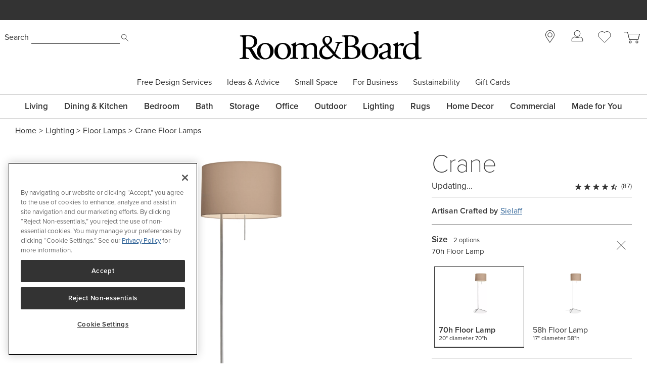

--- FILE ---
content_type: text/html; charset=utf-8
request_url: https://www.roomandboard.com/catalog/lighting/floor-lamps/crane-floor-lamps
body_size: 53301
content:
<!DOCTYPE html><html class="tw-bg-white tw-text-base" lang="en"><head><meta charSet="utf-8" data-next-head=""/><meta name="viewport" content="width=device-width" data-next-head=""/><meta http-equiv="X-UA-Compatible" content="IE=edge;chrome=1" data-next-head=""/><title data-next-head="">Crane Floor Lamps - Modern Lighting - Room &amp; Board</title><link rel="canonical" href="https://www.roomandboard.com/catalog/lighting/floor-lamps/crane-floor-lamps" data-next-head=""/><link rel="alternate" media="only screen and (max-width: 640px)" href="https://www.roomandboard.com/catalog/lighting/floor-lamps/crane-floor-lamps" data-next-head=""/><meta name="application-name" content="Room &amp; Board" data-next-head=""/><meta name="msapplication-config" content="/img/ico/favicons/web-browserconfig.xml" data-next-head=""/><link rel="apple-touch-icon" sizes="60x60" href="https://rnb.scene7.com/is/image/roomandboard/web-apple-touch-icon-60x60" data-next-head=""/><link rel="apple-touch-icon" sizes="76x76" href="https://rnb.scene7.com/is/image/roomandboard/web-apple-touch-icon-76x76" data-next-head=""/><link rel="apple-touch-icon" sizes="120x120" href="https://rnb.scene7.com/is/image/roomandboard/web-apple-touch-icon-120x120" data-next-head=""/><link rel="apple-touch-icon" sizes="152x152" href="https://rnb.scene7.com/is/image/roomandboard/web-apple-touch-icon-152x152" data-next-head=""/><link rel="apple-touch-icon" sizes="180x180" href="https://rnb.scene7.com/is/image/roomandboard/web-apple-touch-icon-180x180" data-next-head=""/><link rel="shortcut icon" href="/img/ico/favicons/favicon.ico" data-next-head=""/><meta name="copyright" content="Copyright 2026 Room &amp;amp; Board, Inc. All Rights Reserved." data-next-head=""/><meta name="description" content="The perfect companion to your sofa or reading chair, the Crane lamp is a modern take on the classic reading lamp. Built in the U.S. exclusively for Room &amp; Board with a hand-welded base and fabric cord." data-next-head=""/><meta name="keywords" content="" data-next-head=""/><meta name="msvalidate.01" content="45B9E9B2F38529501DA7AE28AC6CF6EE" data-next-head=""/><meta name="format-detection" content="telephone=no" data-next-head=""/><meta property="og:description" content="The perfect companion to your sofa or reading chair, the Crane lamp is a modern take on the classic reading lamp. Built in the U.S. exclusively for Room &amp; Board with a hand-welded base and fabric cord." data-next-head=""/><meta property="og:image" content="https://rnb.scene7.com/is/image/roomandboard/xquesxlayerxeqx0xampxsrcxeqx924491_base_SSxampxlayerxeqx1xampxsrcxeqx924491_color_tpexampxlayerxeqxcomp" data-next-head=""/><meta property="og:image:width" content="1200" data-next-head=""/><meta property="og:image:height" content="630" data-next-head=""/><meta property="og:site_name" content="Room &amp; Board" data-next-head=""/><meta property="og:title" content="Crane Floor Lamps - Modern Lighting - Room &amp; Board" data-next-head=""/><meta property="og:type" content="product" data-next-head=""/><meta property="og:url" content="https://www.roomandboard.com/catalog/lighting/floor-lamps/crane-floor-lamps/924491?CHAR_924491_CRANE_COLL_BASE=SS&amp;CHAR_924491_CRANE_COLL_SHADE=TPE" data-next-head=""/><meta property="rfk:image" content="https://rnb.scene7.com/is/image/roomandboard/xquesxlayerxeqx0xampxsrcxeqx924491_base_SSxampxlayerxeqx1xampxsrcxeqx924491_color_tpexampxlayerxeqxcomp" data-next-head=""/><meta property="rfk:source" content="website" data-next-head=""/><meta property="rfk:title" content="Crane Floor Lamps - Modern Lighting - Room &amp; Board" data-next-head=""/><meta property="rfk:url" content="https://www.roomandboard.com/catalog/lighting/floor-lamps/crane-floor-lamps/924491?CHAR_924491_CRANE_COLL_BASE=SS&amp;CHAR_924491_CRANE_COLL_SHADE=TPE" data-next-head=""/><meta name="twitter:site" content="https://www.roomandboard.com/catalog/lighting/floor-lamps/crane-floor-lamps/924491?CHAR_924491_CRANE_COLL_BASE=SS&amp;CHAR_924491_CRANE_COLL_SHADE=TPE" data-next-head=""/><meta name="twitter:card" content="summary_large_image" data-next-head=""/><meta name="twitter:image" content="https://rnb.scene7.com/is/image/roomandboard/xquesxlayerxeqx0xampxsrcxeqx924491_base_SSxampxlayerxeqx1xampxsrcxeqx924491_color_tpexampxlayerxeqxcomp" data-next-head=""/><meta property="product:price:currency" content="USD" data-next-head=""/><meta property="product:price:amount" content="649" data-next-head=""/><link rel="preload" href="/_next/static/css/507fffd701498045.css" as="style"/><link rel="preload" href="/_next/static/css/2e391b85fe9aab4d.css" as="style"/><link rel="preload" href="/_next/static/css/3da5b9aeab2afa38.css" as="style"/><link rel="preload" href="/_next/static/css/db4890837d322d4f.css" as="style"/><link rel="preload" href="/_next/static/css/34056230418d6b02.css" as="style"/><link rel="preload" href="/_next/static/css/b4b3ae61b99813d8.css" as="style"/><link rel="preload" href="/_next/static/css/952702df84515d0c.css" as="style"/><link rel="preload" href="/_next/static/css/b1539e562abb6e27.css" as="style"/><link rel="preload" href="/_next/static/css/7b3c1aee09eb9db4.css" as="style"/><script type="application/ld+json" data-next-head="">
							{
								"@context": "http://schema.org",
								"@type": "WebSite",
								"url": "https://www.roomandboard.com/",
								"potentialAction": {
									"@type": "SearchAction",
									"target": "https://www.roomandboard.com/search?query={search_term_string}",
									"query-input": "required name=search_term_string"
								}
							}
						</script><link rel="preload" as="image" imageSrcSet="https://rnb.scene7.com/is/image/roomandboard/?layer=0&amp;size=900,900&amp;scl=1&amp;src=924491_base_SS&amp;layer=1&amp;size=900,900&amp;scl=1&amp;src=924491_color_tpe&amp;layer=comp&amp;$prodzoom0$ 900w, https://rnb.scene7.com/is/image/roomandboard/?layer=0&amp;size=1200,1200&amp;scl=1&amp;src=924491_base_SS&amp;layer=1&amp;size=1200,1200&amp;scl=1&amp;src=924491_color_tpe&amp;layer=comp&amp;$prodzoom0$ 1200w, https://rnb.scene7.com/is/image/roomandboard/?layer=0&amp;size=1600,1600&amp;scl=1&amp;src=924491_base_SS&amp;layer=1&amp;size=1600,1600&amp;scl=1&amp;src=924491_color_tpe&amp;layer=comp&amp;$prodzoom0$ 1600w, https://rnb.scene7.com/is/image/roomandboard/?layer=0&amp;size=2400,2400&amp;scl=1&amp;src=924491_base_SS&amp;layer=1&amp;size=2400,2400&amp;scl=1&amp;src=924491_color_tpe&amp;layer=comp&amp;$prodzoom0$ 2400w" imageSizes="(max-width: 900px) 100vw, calc(100vw - 400px)" fetchPriority="high" data-next-head=""/><link rel="preload" as="image" imageSrcSet="https://rnb.scene7.com/is/image/roomandboard/Crane_203388_924491_DimensionDrawing?$prodzoom0$&amp;size=900,900&amp;scl=1&amp;qlt=15 900w, https://rnb.scene7.com/is/image/roomandboard/Crane_203388_924491_DimensionDrawing?$prodzoom0$&amp;size=1200,1200&amp;scl=1&amp;qlt=15 1200w, https://rnb.scene7.com/is/image/roomandboard/Crane_203388_924491_DimensionDrawing?$prodzoom0$&amp;size=1600,1600&amp;scl=1&amp;qlt=15 1600w, https://rnb.scene7.com/is/image/roomandboard/Crane_203388_924491_DimensionDrawing?$prodzoom0$&amp;size=2400,2400&amp;scl=1&amp;qlt=15 2400w" imageSizes="(max-width: 900px) 100vw, calc(100vw - 400px)" fetchPriority="auto" data-next-head=""/><link rel="preload" as="image" imageSrcSet="https://rnb.scene7.com/is/image/roomandboard/?layer=0&amp;size=96,96&amp;scl=1&amp;src=924491_base_SS&amp;layer=1&amp;size=96,96&amp;scl=1&amp;src=924491_color_tpe&amp;layer=comp&amp;$thumbnail$ 1x, https://rnb.scene7.com/is/image/roomandboard/?layer=0&amp;size=256,256&amp;scl=1&amp;src=924491_base_SS&amp;layer=1&amp;size=256,256&amp;scl=1&amp;src=924491_color_tpe&amp;layer=comp&amp;$thumbnail$ 2x" data-next-head=""/><link rel="preload" as="image" imageSrcSet="https://rnb.scene7.com/is/content/roomandboard/dimensions-ruler?size=32,32&amp;scl=1 1x, https://rnb.scene7.com/is/content/roomandboard/dimensions-ruler?size=64,64&amp;scl=1 2x" data-next-head=""/><link rel="preload" as="image" imageSrcSet="https://rnb.scene7.com/is/image/roomandboard/?layer=0&amp;size=256,256&amp;scl=1&amp;src=924491_base_SS&amp;layer=1&amp;size=256,256&amp;scl=1&amp;src=924491_color_tpe&amp;layer=comp&amp;$proddd$ 1x, https://rnb.scene7.com/is/image/roomandboard/?layer=0&amp;size=384,384&amp;scl=1&amp;src=924491_base_SS&amp;layer=1&amp;size=384,384&amp;scl=1&amp;src=924491_color_tpe&amp;layer=comp&amp;$proddd$ 2x" data-next-head=""/><link rel="preload" as="image" imageSrcSet="https://rnb.scene7.com/is/image/roomandboard/?layer=0&amp;size=256,256&amp;scl=1&amp;src=203388_base_SS&amp;layer=1&amp;size=256,256&amp;scl=1&amp;src=203388_color_tpe&amp;layer=comp&amp;$proddd$ 1x, https://rnb.scene7.com/is/image/roomandboard/?layer=0&amp;size=384,384&amp;scl=1&amp;src=203388_base_SS&amp;layer=1&amp;size=384,384&amp;scl=1&amp;src=203388_color_tpe&amp;layer=comp&amp;$proddd$ 2x" data-next-head=""/><link rel="preload" as="image" imageSrcSet="https://rnb.scene7.com/is/image/roomandboard/crane_924491_14e?$prodzoom0$&amp;size=900,900&amp;scl=1 900w, https://rnb.scene7.com/is/image/roomandboard/crane_924491_14e?$prodzoom0$&amp;size=1200,1200&amp;scl=1 1200w, https://rnb.scene7.com/is/image/roomandboard/crane_924491_14e?$prodzoom0$&amp;size=1600,1600&amp;scl=1 1600w, https://rnb.scene7.com/is/image/roomandboard/crane_924491_14e?$prodzoom0$&amp;size=2400,2400&amp;scl=1 2400w" imageSizes="(max-width: 900px) 100vw, calc(100vw - 400px)" fetchPriority="auto" data-next-head=""/><link rel="preload" as="image" imageSrcSet="https://rnb.scene7.com/is/image/roomandboard/silva_577320_26e?$prodzoom0$&amp;size=900,900&amp;scl=1&amp;qlt=15 900w, https://rnb.scene7.com/is/image/roomandboard/silva_577320_26e?$prodzoom0$&amp;size=1200,1200&amp;scl=1&amp;qlt=15 1200w, https://rnb.scene7.com/is/image/roomandboard/silva_577320_26e?$prodzoom0$&amp;size=1600,1600&amp;scl=1&amp;qlt=15 1600w, https://rnb.scene7.com/is/image/roomandboard/silva_577320_26e?$prodzoom0$&amp;size=2400,2400&amp;scl=1&amp;qlt=15 2400w" imageSizes="(max-width: 900px) 100vw, calc(100vw - 400px)" fetchPriority="auto" data-next-head=""/><link rel="preload" as="image" imageSrcSet="https://rnb.scene7.com/is/image/roomandboard/altura_939150_19e?$prodzoom0$&amp;size=900,900&amp;scl=1&amp;qlt=5 900w, https://rnb.scene7.com/is/image/roomandboard/altura_939150_19e?$prodzoom0$&amp;size=1200,1200&amp;scl=1&amp;qlt=5 1200w, https://rnb.scene7.com/is/image/roomandboard/altura_939150_19e?$prodzoom0$&amp;size=1600,1600&amp;scl=1&amp;qlt=5 1600w, https://rnb.scene7.com/is/image/roomandboard/altura_939150_19e?$prodzoom0$&amp;size=2400,2400&amp;scl=1&amp;qlt=5 2400w" imageSizes="(max-width: 900px) 100vw, calc(100vw - 400px)" fetchPriority="auto" data-next-head=""/><link rel="preload" as="image" imageSrcSet="https://rnb.scene7.com/is/image/roomandboard/sterling_806820_17e?$prodzoom0$&amp;size=900,900&amp;scl=1&amp;qlt=5 900w, https://rnb.scene7.com/is/image/roomandboard/sterling_806820_17e?$prodzoom0$&amp;size=1200,1200&amp;scl=1&amp;qlt=5 1200w, https://rnb.scene7.com/is/image/roomandboard/sterling_806820_17e?$prodzoom0$&amp;size=1600,1600&amp;scl=1&amp;qlt=5 1600w, https://rnb.scene7.com/is/image/roomandboard/sterling_806820_17e?$prodzoom0$&amp;size=2400,2400&amp;scl=1&amp;qlt=5 2400w" imageSizes="(max-width: 900px) 100vw, calc(100vw - 400px)" fetchPriority="auto" data-next-head=""/><link rel="preload" as="image" imageSrcSet="https://rnb.scene7.com/is/image/roomandboard/foundry_131235_16e?$prodzoom0$&amp;size=900,900&amp;scl=1&amp;qlt=5 900w, https://rnb.scene7.com/is/image/roomandboard/foundry_131235_16e?$prodzoom0$&amp;size=1200,1200&amp;scl=1&amp;qlt=5 1200w, https://rnb.scene7.com/is/image/roomandboard/foundry_131235_16e?$prodzoom0$&amp;size=1600,1600&amp;scl=1&amp;qlt=5 1600w, https://rnb.scene7.com/is/image/roomandboard/foundry_131235_16e?$prodzoom0$&amp;size=2400,2400&amp;scl=1&amp;qlt=5 2400w" imageSizes="(max-width: 900px) 100vw, calc(100vw - 400px)" fetchPriority="auto" data-next-head=""/><link rel="preload" as="image" imageSrcSet="https://rnb.scene7.com/is/image/roomandboard/sterling_065520_18e1?$prodzoom0$&amp;size=900,900&amp;scl=1&amp;qlt=5 900w, https://rnb.scene7.com/is/image/roomandboard/sterling_065520_18e1?$prodzoom0$&amp;size=1200,1200&amp;scl=1&amp;qlt=5 1200w, https://rnb.scene7.com/is/image/roomandboard/sterling_065520_18e1?$prodzoom0$&amp;size=1600,1600&amp;scl=1&amp;qlt=5 1600w, https://rnb.scene7.com/is/image/roomandboard/sterling_065520_18e1?$prodzoom0$&amp;size=2400,2400&amp;scl=1&amp;qlt=5 2400w" imageSizes="(max-width: 900px) 100vw, calc(100vw - 400px)" fetchPriority="auto" data-next-head=""/><link rel="preload" as="image" imageSrcSet="https://rnb.scene7.com/is/image/roomandboard/jasper_484689_24e1?$prodzoom0$&amp;size=900,900&amp;scl=1&amp;qlt=5 900w, https://rnb.scene7.com/is/image/roomandboard/jasper_484689_24e1?$prodzoom0$&amp;size=1200,1200&amp;scl=1&amp;qlt=5 1200w, https://rnb.scene7.com/is/image/roomandboard/jasper_484689_24e1?$prodzoom0$&amp;size=1600,1600&amp;scl=1&amp;qlt=5 1600w, https://rnb.scene7.com/is/image/roomandboard/jasper_484689_24e1?$prodzoom0$&amp;size=2400,2400&amp;scl=1&amp;qlt=5 2400w" imageSizes="(max-width: 900px) 100vw, calc(100vw - 400px)" fetchPriority="auto" data-next-head=""/><link rel="preload" as="image" imageSrcSet="https://rnb.scene7.com/is/image/roomandboard/basket_406243_15e?$prodzoom0$&amp;size=900,900&amp;scl=1&amp;qlt=15 900w, https://rnb.scene7.com/is/image/roomandboard/basket_406243_15e?$prodzoom0$&amp;size=1200,1200&amp;scl=1&amp;qlt=15 1200w, https://rnb.scene7.com/is/image/roomandboard/basket_406243_15e?$prodzoom0$&amp;size=1600,1600&amp;scl=1&amp;qlt=15 1600w, https://rnb.scene7.com/is/image/roomandboard/basket_406243_15e?$prodzoom0$&amp;size=2400,2400&amp;scl=1&amp;qlt=15 2400w" imageSizes="(max-width: 900px) 100vw, calc(100vw - 400px)" fetchPriority="auto" data-next-head=""/><link rel="preload" as="image" imageSrcSet="https://rnb.scene7.com/is/image/roomandboard/crane_924491_14e?$thumbnail$&amp;size=96,96&amp;scl=1 1x, https://rnb.scene7.com/is/image/roomandboard/crane_924491_14e?$thumbnail$&amp;size=256,256&amp;scl=1 2x" data-next-head=""/><link rel="preload" as="image" imageSrcSet="https://rnb.scene7.com/is/image/roomandboard/silva_577320_26e?$thumbnail$&amp;size=96,96&amp;scl=1 1x, https://rnb.scene7.com/is/image/roomandboard/silva_577320_26e?$thumbnail$&amp;size=256,256&amp;scl=1 2x" data-next-head=""/><link rel="preload" as="image" imageSrcSet="https://rnb.scene7.com/is/image/roomandboard/altura_939150_19e?$thumbnail$&amp;size=96,96&amp;scl=1 1x, https://rnb.scene7.com/is/image/roomandboard/altura_939150_19e?$thumbnail$&amp;size=256,256&amp;scl=1 2x" data-next-head=""/><link rel="preload" as="image" imageSrcSet="https://rnb.scene7.com/is/image/roomandboard/sterling_806820_17e?$thumbnail$&amp;size=128,128&amp;scl=1 1x, https://rnb.scene7.com/is/image/roomandboard/sterling_806820_17e?$thumbnail$&amp;size=256,256&amp;scl=1 2x" data-next-head=""/><link rel="preload" as="image" imageSrcSet="https://rnb.scene7.com/is/image/roomandboard/foundry_131235_16e?$thumbnail$&amp;size=96,96&amp;scl=1 1x, https://rnb.scene7.com/is/image/roomandboard/foundry_131235_16e?$thumbnail$&amp;size=256,256&amp;scl=1 2x" data-next-head=""/><link rel="preload" as="image" imageSrcSet="https://rnb.scene7.com/is/image/roomandboard/sterling_065520_18e1?$thumbnail$&amp;size=96,96&amp;scl=1 1x, https://rnb.scene7.com/is/image/roomandboard/sterling_065520_18e1?$thumbnail$&amp;size=256,256&amp;scl=1 2x" data-next-head=""/><link rel="preload" as="image" imageSrcSet="https://rnb.scene7.com/is/image/roomandboard/jasper_484689_24e1?$thumbnail$&amp;size=96,96&amp;scl=1 1x, https://rnb.scene7.com/is/image/roomandboard/jasper_484689_24e1?$thumbnail$&amp;size=256,256&amp;scl=1 2x" data-next-head=""/><link rel="preload" as="image" imageSrcSet="https://rnb.scene7.com/is/image/roomandboard/basket_406243_15e?$thumbnail$&amp;size=96,96&amp;scl=1 1x, https://rnb.scene7.com/is/image/roomandboard/basket_406243_15e?$thumbnail$&amp;size=256,256&amp;scl=1 2x" data-next-head=""/><link rel="stylesheet" href="https://use.typekit.net/nym3qef.css"/><script data-nscript="beforeInteractive">
									// OneTrust callback
									if (typeof window !== undefined) {
										const eventDataLayer = window.eventDataLayer || [];
										function OptanonWrapper() {
											setTimeout(() => {
												eventDataLayer.push({
													event: 'onetrustconsent',
												});
											}, 500);
										}
									}
								</script><link rel="stylesheet" href="/_next/static/css/507fffd701498045.css" data-n-g=""/><link rel="stylesheet" href="/_next/static/css/2e391b85fe9aab4d.css" data-n-p=""/><link rel="stylesheet" href="/_next/static/css/3da5b9aeab2afa38.css" data-n-p=""/><link rel="stylesheet" href="/_next/static/css/db4890837d322d4f.css" data-n-p=""/><link rel="stylesheet" href="/_next/static/css/34056230418d6b02.css" data-n-p=""/><link rel="stylesheet" href="/_next/static/css/b4b3ae61b99813d8.css" data-n-p=""/><link rel="stylesheet" href="/_next/static/css/952702df84515d0c.css" data-n-p=""/><link rel="stylesheet" href="/_next/static/css/b1539e562abb6e27.css" data-n-p=""/><link rel="stylesheet" href="/_next/static/css/7b3c1aee09eb9db4.css"/><noscript data-n-css=""></noscript><script defer="" noModule="" src="/_next/static/chunks/polyfills-42372ed130431b0a.js"></script><script src="https://cdn.cookielaw.org/scripttemplates/otSDKStub.js" type="text/javascript" data-domain-script="2c1e47bb-eefe-4d17-a42e-6d479c1437b8" defer="" data-nscript="beforeInteractive"></script><script defer="" src="/_next/static/chunks/29057.3854d8d261b58123.js"></script><script defer="" src="/_next/static/chunks/27970.13dfdcca13def980.js"></script><script src="/_next/static/chunks/webpack-e17b012da588e7a4.js" defer=""></script><script src="/_next/static/chunks/framework-ecc6e484fbc7feb9.js" defer=""></script><script src="/_next/static/chunks/main-add555206052527c.js" defer=""></script><script src="/_next/static/chunks/pages/_app-9842d4cbdd09e942.js" defer=""></script><script src="/_next/static/chunks/dcfe2c7d-b9abff15f236aebe.js" defer=""></script><script src="/_next/static/chunks/48230-3a29491a6a027475.js" defer=""></script><script src="/_next/static/chunks/52234-6a7266416305247a.js" defer=""></script><script src="/_next/static/chunks/73670-cadc8770b4016ed6.js" defer=""></script><script src="/_next/static/chunks/54587-0d51846bd70fc68e.js" defer=""></script><script src="/_next/static/chunks/66446-27d8ad671dd5a919.js" defer=""></script><script src="/_next/static/chunks/75294-5af96eebc42bdac6.js" defer=""></script><script src="/_next/static/chunks/19357-7ea7ebde441ced42.js" defer=""></script><script src="/_next/static/chunks/94588-f558666458b1973e.js" defer=""></script><script src="/_next/static/chunks/63442-207deee2fb68a138.js" defer=""></script><script src="/_next/static/chunks/25203-7cea2f5ba0169825.js" defer=""></script><script src="/_next/static/chunks/76622-aad8f4ce62c08e6f.js" defer=""></script><script src="/_next/static/chunks/39555-7ad72bafc2b01dda.js" defer=""></script><script src="/_next/static/chunks/38672-27b913ed9d5ea5b2.js" defer=""></script><script src="/_next/static/chunks/91887-2a01d104f5ed32b3.js" defer=""></script><script src="/_next/static/chunks/46144-88a6808d9796610e.js" defer=""></script><script src="/_next/static/chunks/68566-fd4da428f4dcce54.js" defer=""></script><script src="/_next/static/chunks/88793-0517f560706a6ed3.js" defer=""></script><script src="/_next/static/chunks/8095-b3ea0b5313c5ffe7.js" defer=""></script><script src="/_next/static/chunks/30056-4194b067ca10040e.js" defer=""></script><script src="/_next/static/chunks/78504-22d51b7ee7da41e8.js" defer=""></script><script src="/_next/static/chunks/29911-206a6009169030dd.js" defer=""></script><script src="/_next/static/chunks/52859-75268143bbbe3379.js" defer=""></script><script src="/_next/static/chunks/67641-b2c437a9acbb6301.js" defer=""></script><script src="/_next/static/chunks/70610-41efbb12f593784f.js" defer=""></script><script src="/_next/static/chunks/76624-3430416a2b481ccf.js" defer=""></script><script src="/_next/static/chunks/41397-6bbfaa6f23c1f2c6.js" defer=""></script><script src="/_next/static/chunks/22932-d11ccf7f03c84957.js" defer=""></script><script src="/_next/static/chunks/24035-db178a8d34e1bb63.js" defer=""></script><script src="/_next/static/chunks/17020-fa8bb5b3ebe25cd4.js" defer=""></script><script src="/_next/static/chunks/98523-4ea76436aa643dd2.js" defer=""></script><script src="/_next/static/chunks/pages/catalog/%5Bcategory%5D/%5Bsubcategory%5D/%5Bproduct%5D-6d70401022353250.js" defer=""></script><script src="/_next/static/srYOdUgclL6JQZxYCZjMR/_buildManifest.js" defer=""></script><script src="/_next/static/srYOdUgclL6JQZxYCZjMR/_ssgManifest.js" defer=""></script></head><body class="tw-relative"><link rel="preload" as="image" href="https://rnb.scene7.com/is/content/roomandboard/icon_search"/><link rel="preload" as="image" href="https://rnb.scene7.com/is/content/roomandboard/rnb-logo-black"/><link rel="preload" as="image" href="https://rnb.scene7.com/is/content/roomandboard/icon_backSecondarySubmenu_gray"/><link rel="preload" as="image" href="https://rnb.scene7.com/is/content/roomandboard/icon_forwardSecondarySubmenu_gray"/><link rel="preload" as="image" imageSrcSet="https://rnb.scene7.com/is/image/roomandboard/?layer=0&amp;size=900,900&amp;scl=1&amp;src=924491_base_SS&amp;layer=1&amp;size=900,900&amp;scl=1&amp;src=924491_color_tpe&amp;layer=comp&amp;$prodzoom0$ 900w, https://rnb.scene7.com/is/image/roomandboard/?layer=0&amp;size=1200,1200&amp;scl=1&amp;src=924491_base_SS&amp;layer=1&amp;size=1200,1200&amp;scl=1&amp;src=924491_color_tpe&amp;layer=comp&amp;$prodzoom0$ 1200w, https://rnb.scene7.com/is/image/roomandboard/?layer=0&amp;size=1600,1600&amp;scl=1&amp;src=924491_base_SS&amp;layer=1&amp;size=1600,1600&amp;scl=1&amp;src=924491_color_tpe&amp;layer=comp&amp;$prodzoom0$ 1600w, https://rnb.scene7.com/is/image/roomandboard/?layer=0&amp;size=2400,2400&amp;scl=1&amp;src=924491_base_SS&amp;layer=1&amp;size=2400,2400&amp;scl=1&amp;src=924491_color_tpe&amp;layer=comp&amp;$prodzoom0$ 2400w" imageSizes="(max-width: 900px) 100vw, calc(100vw - 400px)" fetchPriority="high"/><link rel="preload" as="image" imageSrcSet="https://rnb.scene7.com/is/image/roomandboard/Crane_203388_924491_DimensionDrawing?$prodzoom0$&amp;size=900,900&amp;scl=1&amp;qlt=15 900w, https://rnb.scene7.com/is/image/roomandboard/Crane_203388_924491_DimensionDrawing?$prodzoom0$&amp;size=1200,1200&amp;scl=1&amp;qlt=15 1200w, https://rnb.scene7.com/is/image/roomandboard/Crane_203388_924491_DimensionDrawing?$prodzoom0$&amp;size=1600,1600&amp;scl=1&amp;qlt=15 1600w, https://rnb.scene7.com/is/image/roomandboard/Crane_203388_924491_DimensionDrawing?$prodzoom0$&amp;size=2400,2400&amp;scl=1&amp;qlt=15 2400w" imageSizes="(max-width: 900px) 100vw, calc(100vw - 400px)" fetchPriority="auto"/><link rel="preload" as="image" imageSrcSet="https://rnb.scene7.com/is/image/roomandboard/?layer=0&amp;size=96,96&amp;scl=1&amp;src=924491_base_SS&amp;layer=1&amp;size=96,96&amp;scl=1&amp;src=924491_color_tpe&amp;layer=comp&amp;$thumbnail$ 1x, https://rnb.scene7.com/is/image/roomandboard/?layer=0&amp;size=256,256&amp;scl=1&amp;src=924491_base_SS&amp;layer=1&amp;size=256,256&amp;scl=1&amp;src=924491_color_tpe&amp;layer=comp&amp;$thumbnail$ 2x"/><link rel="preload" as="image" imageSrcSet="https://rnb.scene7.com/is/content/roomandboard/dimensions-ruler?size=32,32&amp;scl=1 1x, https://rnb.scene7.com/is/content/roomandboard/dimensions-ruler?size=64,64&amp;scl=1 2x"/><link rel="preload" as="image" imageSrcSet="https://rnb.scene7.com/is/image/roomandboard/crane_924491_14e?$prodzoom0$&amp;size=900,900&amp;scl=1 900w, https://rnb.scene7.com/is/image/roomandboard/crane_924491_14e?$prodzoom0$&amp;size=1200,1200&amp;scl=1 1200w, https://rnb.scene7.com/is/image/roomandboard/crane_924491_14e?$prodzoom0$&amp;size=1600,1600&amp;scl=1 1600w, https://rnb.scene7.com/is/image/roomandboard/crane_924491_14e?$prodzoom0$&amp;size=2400,2400&amp;scl=1 2400w" imageSizes="(max-width: 900px) 100vw, calc(100vw - 400px)" fetchPriority="auto"/><link rel="preload" as="image" imageSrcSet="https://rnb.scene7.com/is/image/roomandboard/silva_577320_26e?$prodzoom0$&amp;size=900,900&amp;scl=1&amp;qlt=15 900w, https://rnb.scene7.com/is/image/roomandboard/silva_577320_26e?$prodzoom0$&amp;size=1200,1200&amp;scl=1&amp;qlt=15 1200w, https://rnb.scene7.com/is/image/roomandboard/silva_577320_26e?$prodzoom0$&amp;size=1600,1600&amp;scl=1&amp;qlt=15 1600w, https://rnb.scene7.com/is/image/roomandboard/silva_577320_26e?$prodzoom0$&amp;size=2400,2400&amp;scl=1&amp;qlt=15 2400w" imageSizes="(max-width: 900px) 100vw, calc(100vw - 400px)" fetchPriority="auto"/><link rel="preload" as="image" href="https://rnb.scene7.com/is/content/roomandboard/shopping-tag"/><link rel="preload" as="image" href="https://rnb.scene7.com/is/content/roomandboard/favorite_hollow"/><link rel="preload" as="image" imageSrcSet="https://rnb.scene7.com/is/image/roomandboard/altura_939150_19e?$prodzoom0$&amp;size=900,900&amp;scl=1&amp;qlt=5 900w, https://rnb.scene7.com/is/image/roomandboard/altura_939150_19e?$prodzoom0$&amp;size=1200,1200&amp;scl=1&amp;qlt=5 1200w, https://rnb.scene7.com/is/image/roomandboard/altura_939150_19e?$prodzoom0$&amp;size=1600,1600&amp;scl=1&amp;qlt=5 1600w, https://rnb.scene7.com/is/image/roomandboard/altura_939150_19e?$prodzoom0$&amp;size=2400,2400&amp;scl=1&amp;qlt=5 2400w" imageSizes="(max-width: 900px) 100vw, calc(100vw - 400px)" fetchPriority="auto"/><link rel="preload" as="image" imageSrcSet="https://rnb.scene7.com/is/image/roomandboard/sterling_806820_17e?$prodzoom0$&amp;size=900,900&amp;scl=1&amp;qlt=5 900w, https://rnb.scene7.com/is/image/roomandboard/sterling_806820_17e?$prodzoom0$&amp;size=1200,1200&amp;scl=1&amp;qlt=5 1200w, https://rnb.scene7.com/is/image/roomandboard/sterling_806820_17e?$prodzoom0$&amp;size=1600,1600&amp;scl=1&amp;qlt=5 1600w, https://rnb.scene7.com/is/image/roomandboard/sterling_806820_17e?$prodzoom0$&amp;size=2400,2400&amp;scl=1&amp;qlt=5 2400w" imageSizes="(max-width: 900px) 100vw, calc(100vw - 400px)" fetchPriority="auto"/><link rel="preload" as="image" imageSrcSet="https://rnb.scene7.com/is/image/roomandboard/foundry_131235_16e?$prodzoom0$&amp;size=900,900&amp;scl=1&amp;qlt=5 900w, https://rnb.scene7.com/is/image/roomandboard/foundry_131235_16e?$prodzoom0$&amp;size=1200,1200&amp;scl=1&amp;qlt=5 1200w, https://rnb.scene7.com/is/image/roomandboard/foundry_131235_16e?$prodzoom0$&amp;size=1600,1600&amp;scl=1&amp;qlt=5 1600w, https://rnb.scene7.com/is/image/roomandboard/foundry_131235_16e?$prodzoom0$&amp;size=2400,2400&amp;scl=1&amp;qlt=5 2400w" imageSizes="(max-width: 900px) 100vw, calc(100vw - 400px)" fetchPriority="auto"/><link rel="preload" as="image" imageSrcSet="https://rnb.scene7.com/is/image/roomandboard/sterling_065520_18e1?$prodzoom0$&amp;size=900,900&amp;scl=1&amp;qlt=5 900w, https://rnb.scene7.com/is/image/roomandboard/sterling_065520_18e1?$prodzoom0$&amp;size=1200,1200&amp;scl=1&amp;qlt=5 1200w, https://rnb.scene7.com/is/image/roomandboard/sterling_065520_18e1?$prodzoom0$&amp;size=1600,1600&amp;scl=1&amp;qlt=5 1600w, https://rnb.scene7.com/is/image/roomandboard/sterling_065520_18e1?$prodzoom0$&amp;size=2400,2400&amp;scl=1&amp;qlt=5 2400w" imageSizes="(max-width: 900px) 100vw, calc(100vw - 400px)" fetchPriority="auto"/><link rel="preload" as="image" imageSrcSet="https://rnb.scene7.com/is/image/roomandboard/jasper_484689_24e1?$prodzoom0$&amp;size=900,900&amp;scl=1&amp;qlt=5 900w, https://rnb.scene7.com/is/image/roomandboard/jasper_484689_24e1?$prodzoom0$&amp;size=1200,1200&amp;scl=1&amp;qlt=5 1200w, https://rnb.scene7.com/is/image/roomandboard/jasper_484689_24e1?$prodzoom0$&amp;size=1600,1600&amp;scl=1&amp;qlt=5 1600w, https://rnb.scene7.com/is/image/roomandboard/jasper_484689_24e1?$prodzoom0$&amp;size=2400,2400&amp;scl=1&amp;qlt=5 2400w" imageSizes="(max-width: 900px) 100vw, calc(100vw - 400px)" fetchPriority="auto"/><link rel="preload" as="image" imageSrcSet="https://rnb.scene7.com/is/image/roomandboard/basket_406243_15e?$prodzoom0$&amp;size=900,900&amp;scl=1&amp;qlt=15 900w, https://rnb.scene7.com/is/image/roomandboard/basket_406243_15e?$prodzoom0$&amp;size=1200,1200&amp;scl=1&amp;qlt=15 1200w, https://rnb.scene7.com/is/image/roomandboard/basket_406243_15e?$prodzoom0$&amp;size=1600,1600&amp;scl=1&amp;qlt=15 1600w, https://rnb.scene7.com/is/image/roomandboard/basket_406243_15e?$prodzoom0$&amp;size=2400,2400&amp;scl=1&amp;qlt=15 2400w" imageSizes="(max-width: 900px) 100vw, calc(100vw - 400px)" fetchPriority="auto"/><link rel="preload" as="image" imageSrcSet="https://rnb.scene7.com/is/image/roomandboard/crane_924491_14e?$thumbnail$&amp;size=96,96&amp;scl=1 1x, https://rnb.scene7.com/is/image/roomandboard/crane_924491_14e?$thumbnail$&amp;size=256,256&amp;scl=1 2x"/><link rel="preload" as="image" imageSrcSet="https://rnb.scene7.com/is/image/roomandboard/silva_577320_26e?$thumbnail$&amp;size=96,96&amp;scl=1 1x, https://rnb.scene7.com/is/image/roomandboard/silva_577320_26e?$thumbnail$&amp;size=256,256&amp;scl=1 2x"/><link rel="preload" as="image" imageSrcSet="https://rnb.scene7.com/is/image/roomandboard/altura_939150_19e?$thumbnail$&amp;size=96,96&amp;scl=1 1x, https://rnb.scene7.com/is/image/roomandboard/altura_939150_19e?$thumbnail$&amp;size=256,256&amp;scl=1 2x"/><link rel="preload" as="image" imageSrcSet="https://rnb.scene7.com/is/image/roomandboard/sterling_806820_17e?$thumbnail$&amp;size=128,128&amp;scl=1 1x, https://rnb.scene7.com/is/image/roomandboard/sterling_806820_17e?$thumbnail$&amp;size=256,256&amp;scl=1 2x"/><link rel="preload" as="image" imageSrcSet="https://rnb.scene7.com/is/image/roomandboard/foundry_131235_16e?$thumbnail$&amp;size=96,96&amp;scl=1 1x, https://rnb.scene7.com/is/image/roomandboard/foundry_131235_16e?$thumbnail$&amp;size=256,256&amp;scl=1 2x"/><link rel="preload" as="image" imageSrcSet="https://rnb.scene7.com/is/image/roomandboard/sterling_065520_18e1?$thumbnail$&amp;size=96,96&amp;scl=1 1x, https://rnb.scene7.com/is/image/roomandboard/sterling_065520_18e1?$thumbnail$&amp;size=256,256&amp;scl=1 2x"/><link rel="preload" as="image" imageSrcSet="https://rnb.scene7.com/is/image/roomandboard/jasper_484689_24e1?$thumbnail$&amp;size=96,96&amp;scl=1 1x, https://rnb.scene7.com/is/image/roomandboard/jasper_484689_24e1?$thumbnail$&amp;size=256,256&amp;scl=1 2x"/><link rel="preload" as="image" imageSrcSet="https://rnb.scene7.com/is/image/roomandboard/basket_406243_15e?$thumbnail$&amp;size=96,96&amp;scl=1 1x, https://rnb.scene7.com/is/image/roomandboard/basket_406243_15e?$thumbnail$&amp;size=256,256&amp;scl=1 2x"/><link rel="preload" as="image" href="https://rnb.scene7.com/is/content/roomandboard/review-stars-4_5"/><link rel="preload" as="image" imageSrcSet="https://rnb.scene7.com/is/image/roomandboard/?layer=0&amp;size=256,256&amp;scl=1&amp;src=924491_base_SS&amp;layer=1&amp;size=256,256&amp;scl=1&amp;src=924491_color_tpe&amp;layer=comp&amp;$proddd$ 1x, https://rnb.scene7.com/is/image/roomandboard/?layer=0&amp;size=384,384&amp;scl=1&amp;src=924491_base_SS&amp;layer=1&amp;size=384,384&amp;scl=1&amp;src=924491_color_tpe&amp;layer=comp&amp;$proddd$ 2x"/><link rel="preload" as="image" imageSrcSet="https://rnb.scene7.com/is/image/roomandboard/?layer=0&amp;size=256,256&amp;scl=1&amp;src=203388_base_SS&amp;layer=1&amp;size=256,256&amp;scl=1&amp;src=203388_color_tpe&amp;layer=comp&amp;$proddd$ 1x, https://rnb.scene7.com/is/image/roomandboard/?layer=0&amp;size=384,384&amp;scl=1&amp;src=203388_base_SS&amp;layer=1&amp;size=384,384&amp;scl=1&amp;src=203388_color_tpe&amp;layer=comp&amp;$proddd$ 2x"/><link rel="preload" as="image" href="https://rnb.scene7.com/is/content/roomandboard/icon_privacy-options"/><div id="__next"><div class="engage-toolbar_toolbarWrapper__DGi_X"></div><div class="main_entire-header-container__jMHgD"><div class="tw-hidden-for-print"><a tabindex="0" class="tw-sr-only tw-hidden-for-print focus:tw-not-sr-only" href="/accessibility/">Accessibility Statement</a><a href="#main-content" id="skip-nav-link" tabindex="0" class="tw-sr-only tw-hidden-for-print focus:tw-not-sr-only">Skip Navigation</a></div><div class="print:tw-hidden"><div class="SiteMarketingMessaging_site-marketing-messaging__ymfhN" data-qa="site-marketing-messaging" data-tr-link-event-comp-type="sitewide banner" role="region" aria-label="Site marketing messaging carousel"><p class="tw-sr-only">The following is a carousel of messages about events and offers at Room &amp; Board. Use the previous, next, and pause buttons to navigate or pause the messages.</p><div class="SiteMarketingMessagingBackground_site-marketing-messaging-background__2rewL SiteMarketingMessagingBackground_site-marketing-messaging-background-BANNER_BLACK__EON0u"></div><div class="flicking-viewport flicking-hidden SiteMarketingMessages_site-marketing-messages__P0bPJ"><div class="flicking-camera"><div aria-label="slide 1 of 4" class="SiteMarketingMessage_site-marketing-message__rVTmp" data-qa="site-marketing-message" data-tr-link-event-comp-name="Shop New Arrivals 2026 01082026" data-tr-link-event-comp-position="1:4" role="group"><div><p>Shop <a href="https://www.roomandboard.com/catalog/living/new-arrivals" target="_self">new arrivals</a></p></div></div><div aria-label="slide 2 of 4" class="SiteMarketingMessage_site-marketing-message__rVTmp" data-qa="site-marketing-message" data-tr-link-event-comp-name="$159 full-service delivery, free returns 12092025" data-tr-link-event-comp-position="2:4" role="group"><div><p>$159 full-service delivery, free returns&nbsp;</p></div></div><div aria-label="slide 3 of 4" class="SiteMarketingMessage_site-marketing-message__rVTmp" data-qa="site-marketing-message" data-tr-link-event-comp-name="As low as 0% APR financing with Affirm 01062026" data-tr-link-event-comp-position="3:4" role="group"><div><p>As low as 0% APR financing with <a href="https://www.roomandboard.com/affirm-monthly-financing" target="_self">Affirm</a></p></div></div><div aria-label="slide 4 of 4" class="SiteMarketingMessage_site-marketing-message__rVTmp" data-qa="site-marketing-message" data-tr-link-event-comp-name="Get free design help for your space 01062026" data-tr-link-event-comp-position="4:4" role="group"><div><p>Get <a href="https://www.roomandboard.com/free-design-services" target="_self">free design help</a> for your space&nbsp;</p></div></div></div></div></div></div><div class="tw-hidden tw-pt-[20px] md:tw-block print:tw-block"><header class="header" data-qa="header" data-tr-link-event-comp-type="header navigation"><div class="tw-w-full"><div class="tw-hidden-for-print"><a tabindex="0" class="tw-sr-only tw-hidden-for-print focus:tw-not-sr-only" href="/accessibility/">Accessibility Statement</a><a href="#main-content" id="skip-nav-link" tabindex="0" class="tw-sr-only tw-hidden-for-print focus:tw-not-sr-only">Skip Navigation</a></div></div><div class="main_header-container__I_IpH tw-flex tw-justify-between"><div data-qa="h_search" id="h_search"><form role="search" action="/search" method="get"><span class="tw-sr-only">When typing in this field, a list of search results will appear and be automatically updated as you type.</span><label for="h_searchInput" class="smBsOnly:tw-text-xs tw-text-sm tw-font-normal">Search</label><input class="header-search-input" data-qa="h_searchInput" id="h_searchInput" type="text" name="query"/><button aria-label="Submit search" id="h_searchButton" data-qa="h_searchButton" data-tr-link-event-track="false"><img alt="Search" src="https://rnb.scene7.com/is/content/roomandboard/icon_search"/></button></form></div><div id="logo"><a data-tr-link-event-name="roomandboard" data-tr-link-event-comp-name="logo image" class="ButtonAnchor" data-is-hydrated="false" href="/"><img src="https://rnb.scene7.com/is/content/roomandboard/rnb-logo-black" alt="Room &amp; Board - Homepage."/></a><div class="print-only here-to-help">We&#x27;re here to help<br/>800.301.9720</div></div><div class="top-links tw-w-[220px]" data-tr-link-event-comp-name="top links"><a href="/stores" class="tw-hidden-for-print top-link stores-link" data-tr-link-event-name="stores icon" title="Stores"><svg xmlns="http://www.w3.org/2000/svg" viewBox="0 0 17.37 23.88" style="height:24.73px"><path class="hover-fill" d="M8.69.5a8.16 8.16 0 0 0-7 12.42c.13.2.26.4.4.6L8.45 23l6.76-9.4.32-.43A8.18 8.18 0 0 0 8.69.5Z" stroke="#333333" fill="#ffffff"></path><circle cx="8.69" cy="8.68" r="4.09" stroke="#333333" fill="#ffffff"></circle></svg><span class="tw-sr-only">Store locations</span></a><!--$--><div class="account-menu legacy-top-menu tw-hidden-for-print"><a data-tr-link-event-name="sign in icon" data-qa="account-link" title="Sign In" aria-controls="subMenu-account" aria-expanded="false" data-is-hydrated="false" class="ButtonIcon top-link has-menu sign-in-status-link tw-text-gray" href="/account/sign-in"><svg xmlns="http://www.w3.org/2000/svg" width="22.642" height="21.654" viewBox="0 0 22.642 21.654" focusable="false" class="md:tw-mb-2" aria-hidden="true"><g transform="translate(0.5 0.5)"><ellipse class="hover-fill" cx="5.761" cy="5.761" rx="5.761" ry="5.761" transform="translate(5.06)" fill="currentColor" stroke="currentColor" stroke-linecap="round" stroke-linejoin="round" stroke-miterlimit="10" stroke-width="1"></ellipse><g transform="translate(0 12.502)"><path class="hover-fill" d="M23.642,22.666c0-2.314-4.206-4.907-5.656-4.907a10.29,10.29,0,0,1-5.165,1.3,10.29,10.29,0,0,1-5.165-1.3C5.721,17.759,2,20.136,2,22.666v3.245H23.642Z" transform="translate(-2 -17.759)" fill="currentColor" stroke="currentColor" stroke-miterlimit="10" stroke-width="1"></path></g></g></svg><span class="tw-sr-only">Sign In</span></a></div><!--/$--><a class="tw-hidden-for-print top-link tw-flex tw-items-center" title="Favorites" data-tr-link-event-name="favorites icon" href="/favorites"><svg aria-hidden="true" xmlns="http://www.w3.org/2000/svg" width="25.2" height="23.307" viewBox="0 0 25.2 23.307" focusable="false"><path class="hover-fill" d="M27.9,10.5a7.127,7.127,0,0,0-7.1-7.1,6.944,6.944,0,0,0-5,2.1,7.071,7.071,0,0,0-12.1,5,6.944,6.944,0,0,0,2.1,5h0l10,10,9.7-9.7A6.968,6.968,0,0,0,27.9,10.5Z" transform="translate(-3.2 -2.9)" fill="#333" stroke="#333" stroke-miterlimit="10" stroke-width="1"></path></svg><span class="tw-sr-only">Favorites</span></a><!--$--><a data-tr-link-event-comp-name="top links" data-tr-link-event-name="cart icon" data-qa="cart-items-status-link" data-track="true" title="Cart" class="ButtonAnchor tw-block tw-relative tw-leading-[0] tw-h-5 md:tw-w-[34px] md:tw-h-[27px] top-link" data-is-hydrated="false" href="/cart"><svg class="cart-svg_cartSvg__ztSSb tw-h-5 md:tw-h-[27px]" xmlns="http://www.w3.org/2000/svg" width="30.855" height="21.7" viewBox="0 0 30.855 21.7" focusable="false" aria-hidden="false"><g data-name="Group 39" transform="translate(-1209 -13.5)"><g transform="translate(1203.7 9.7)"><path data-name="Path 22" d="M5.3,4.3h7.1l3.7,14.2H32.6L35.5,7.9H15.7" fill="#fff" stroke="#333" stroke-miterlimit="10" stroke-width="1"></path><circle cx="2" cy="2" r="2" transform="translate(15.8 21)" fill="#fff" stroke="#333" stroke-miterlimit="10" stroke-width="1"></circle><circle cx="2" cy="2" r="2" transform="translate(28.4 21)" fill="#fff" stroke="#333" stroke-miterlimit="10" stroke-width="1"></circle></g><path class="cart-svg_hoverFill__M6ncf" d="M13336.25-190.375h21.859l-2.764,10.406h-16.332Z" transform="translate(-12119.109 207.969)" fill="#fff" stroke="#333" stroke-width="1"></path></g></svg></a><!--/$--></div></div><nav id="preHeaderMenu" aria-label="Secondary menu" class="tw-hidden-for-print pre-header-menu tw-mx-auto" data-tr-link-event-comp-name="preheader menu" data-tr-link-event-comp-type="header navigation"><ul><li><a href="/free-design-services" data-qa="free-design-services-link" data-menu-id="preSubMenu-fds" class="preheaderMenuLink">Free Design Services</a></li><li><a href="/ideas-advice" data-qa="ideas-advice-link" data-menu-id="preSubMenu-IA" class="preheaderMenuLink"><span>Ideas &amp; Advice</span></a><button aria-controls="preSubMenu-IA" aria-expanded="false" class="openMenu" data-menu-id="preSubMenu-IA"><span class="tw-sr-only">Open<!-- --> <span>Ideas &amp; Advice</span> menu</span></button><div class="pre-header-subMenu" id="preSubMenu-IA"><ul><li><a href="/ideas-advice/get-inspired" data-qa="get-inspired-link">Get Inspired</a></li><li><a href="/ideas-advice/explore-materials" data-qa="explore-materials-link">Explore Materials</a></li><li><a href="/ideas-advice/design-your-space" data-qa="design-your-space-link">Design Your Space</a></li><li><a href="/ideas-advice/product-care" data-qa="product-care-assembly-safety-information-link">Product Care, Assembly &amp; Safety Information</a></li><li><a href="/digital-catalogs" data-qa="digital-catalogs-link">Digital Catalogs</a></li><li><a href="/ideas-advice/videos" data-qa="videos-link">Videos</a></li></ul></div></li><li><a href="/small-space" data-qa="small-space-link" data-menu-id="preSubMenu-smSpace" class="preheaderMenuLink">Small Space</a></li><li><a href="/business" data-qa="business-interiors-link" data-menu-id="preSubMenu-business" class="preheaderMenuLink">For Business</a></li><li><a href="/sustainability" data-qa="sustainability-link" data-menu-id="preSubMenu-sustainability" class="preheaderMenuLink">Sustainability</a><button aria-controls="preSubMenu-sustainability" aria-expanded="false" class="openMenu" data-menu-id="preSubMenu-sustainability"><span class="tw-sr-only">Open<!-- --> <span>Sustainability</span> menu</span></button><div class="pre-header-subMenu" id="preSubMenu-sustainability"><ul><li><a href="/sustainability/better-products" data-qa="better-products-link">Better Products</a></li><li><a href="/sustainability/better-for-people" data-qa="better-for-people-link">Better for People</a></li><li><a href="/sustainability/better-for-the-planet" data-qa="better-for-the-planet-link">Better for the Planet</a></li><li><a href="/sustainability/guidelines-policies" data-qa="guidelines-policies-link">Guidelines &amp; Policies</a></li><li><a href="/sustainability/impact-report" data-qa="impact-report-link">Impact Report</a></li><li><a href="/sustainability/certified-b-corp" data-qa="bcorp-link">Certified B Corp</a></li></ul></div></li><li><a href="/gift-cards" data-qa="gift-cards-link" data-menu-id="preSubMenu-giftcards" class="preheaderMenuLink">Gift Cards</a></li></ul></nav><div class="main_dividers__uJ3kt"><div class="main_header-container__I_IpH"><nav id="navigati-nav" aria-label="Main menu" class="topmenu_top-menu__vKfkZ tw-hidden-for-print tw-hidden md:tw-block" data-qa="topMenu" data-tr-link-event-comp-type="header navigation"><ul><li class="" data-tr-link-event-comp-name="Living" id="topMenuSection-15"><a data-menu-id="15" data-qa="root-menu-Living" class="ButtonAnchor ButtonAnchor--noUnderline" data-is-hydrated="false" href="/catalog/living"><span>Living</span></a><div class="topmenu_openMenuHolder__qOd4F"><button aria-controls="subMenu-15" aria-expanded="false" data-menu-id="15" data-qa="root-menu-open-button-Living"><span class="tw-sr-only">Open<!-- --> <span>Living</span> menu</span></button></div><div class="topmenu_subMenu__3BXie subMenu_subMenu__rrlZK subMenu_coll_4__FIEX3" id="subMenu-15" data-qa="sub-menu-Living" role="region" aria-labelledby="topMenuSection-15"><div class="subMenu_subMenu-max__mseee"><div class="subMenu_subMenuNavigationLinks__uFaw5"><div class="subMenu_menuColl__ZjFFN" data-column-key="living-1" data-qa="topMenu-megaMenu"><section class="subMenu_menu-node__Caiko "><div><span role="heading" aria-level="2"><a class="ButtonAnchor ButtonAnchor--noUnderline subMenu_menu-node-heading__tLuVS subMenu_menu-node-heading-link__9yzE9" data-is-hydrated="false" href="/catalog/living/sofas-and-sectionals"><span>Sofas & Sectionals</span></a></span></div><ul><li class=""><a class="ButtonAnchor ButtonAnchor--noUnderline" data-is-hydrated="false" href="/catalog/living/sofas-and-loveseats"><span>Sofas & Loveseats</span></a></li><li class=""><a class="ButtonAnchor ButtonAnchor--noUnderline" data-is-hydrated="false" href="/catalog/living/sofas-with-chaise"><span>Sofas with Chaise</span></a></li><li class=""><a class="ButtonAnchor ButtonAnchor--noUnderline" data-is-hydrated="false" href="/catalog/living/sectionals"><span>Sectionals</span></a></li><li class=""><a class="ButtonAnchor ButtonAnchor--noUnderline" data-is-hydrated="false" href="/catalog/living/sleeper-sofas"><span>Sleeper Sofas</span></a></li><li class=""><a class="ButtonAnchor ButtonAnchor--noUnderline" data-is-hydrated="false" href="/catalog/living/chaises-and-daybeds"><span>Chaises & Daybeds</span></a></li></ul></section></div><div class="subMenu_menuColl__ZjFFN" data-column-key="living-2" data-qa="topMenu-megaMenu"><section class="subMenu_menu-node__Caiko "><div><span role="heading" aria-level="2"><a class="ButtonAnchor ButtonAnchor--noUnderline subMenu_menu-node-heading__tLuVS subMenu_menu-node-heading-link__9yzE9" data-is-hydrated="false" href="/catalog/living/chairs-and-ottomans"><span>Chairs & Ottomans</span></a></span></div><ul><li class=""><a class="ButtonAnchor ButtonAnchor--noUnderline" data-is-hydrated="false" href="/catalog/living/chairs"><span>Chairs</span></a></li><li class=""><a class="ButtonAnchor ButtonAnchor--noUnderline" data-is-hydrated="false" href="/catalog/living/recliners"><span>Recliners</span></a></li><li class=""><a class="ButtonAnchor ButtonAnchor--noUnderline" data-is-hydrated="false" href="/catalog/living/ottomans"><span>Ottomans</span></a></li><li class=""><a class="ButtonAnchor ButtonAnchor--noUnderline" data-is-hydrated="false" href="/catalog/living/benches-and-stools"><span>Benches & Stools</span></a></li></ul></section><section class="subMenu_menu-node__Caiko "><div><span role="heading" aria-level="2"><a class="ButtonAnchor ButtonAnchor--noUnderline subMenu_menu-node-heading__tLuVS subMenu_menu-node-heading-link__9yzE9" data-is-hydrated="false" href="/catalog/living/accent-tables"><span>Accent Tables</span></a></span></div><ul><li class=""><a class="ButtonAnchor ButtonAnchor--noUnderline" data-is-hydrated="false" href="/catalog/living/coffee-tables"><span>Coffee Tables</span></a></li><li class=""><a class="ButtonAnchor ButtonAnchor--noUnderline" data-is-hydrated="false" href="/catalog/living/end-tables"><span>End Tables</span></a></li><li class=""><a class="ButtonAnchor ButtonAnchor--noUnderline" data-is-hydrated="false" href="/catalog/living/consoles"><span>Consoles</span></a></li></ul></section></div><div class="subMenu_menuColl__ZjFFN" data-column-key="living-3" data-qa="topMenu-megaMenu"><section class="subMenu_menu-node__Caiko "><div><span role="heading" aria-level="2"><a class="ButtonAnchor ButtonAnchor--noUnderline subMenu_menu-node-heading__tLuVS subMenu_menu-node-heading-link__9yzE9" data-is-hydrated="false" href="/catalog/living/living-storage-furniture"><span>Storage</span></a></span></div><ul><li class=""><a class="ButtonAnchor ButtonAnchor--noUnderline" data-is-hydrated="false" href="/catalog/living/media-cabinets"><span>Media Cabinets</span></a></li><li class=""><a class="ButtonAnchor ButtonAnchor--noUnderline" data-is-hydrated="false" href="/catalog/living/storage-cabinets"><span>Storage Cabinets</span></a></li><li class=""><a class="ButtonAnchor ButtonAnchor--noUnderline" data-is-hydrated="false" href="/catalog/living/bookcases-and-wall-units"><span>Bookcases & Wall Units</span></a></li><li class=""><a class="ButtonAnchor ButtonAnchor--noUnderline" data-is-hydrated="false" href="/catalog/living/bar-cabinets-and-carts"><span>Bar Cabinets & Carts</span></a></li></ul></section><section class="subMenu_menu-node__Caiko "><div><span role="heading" aria-level="2"><a class="ButtonAnchor ButtonAnchor--noUnderline subMenu_menu-node-heading__tLuVS subMenu_menu-node-heading-link__9yzE9" data-is-hydrated="false" href="/catalog/made-for-you"><span>Made for You</span></a></span></div><ul><li class=""><a class="ButtonAnchor ButtonAnchor--noUnderline" data-is-hydrated="false" href="/catalog/made-for-you/custom-fabric-sectionals"><span>Fabric Sectionals</span></a></li><li class=""><a class="ButtonAnchor ButtonAnchor--noUnderline" data-is-hydrated="false" href="/catalog/made-for-you/custom-leather-sectionals"><span>Leather Sectionals</span></a></li><li class=""><a class="ButtonAnchor ButtonAnchor--noUnderline" data-is-hydrated="false" href="/catalog/made-for-you/custom-dining-and-accent-tables"><span>Tables</span></a></li><li class=""><a class="ButtonAnchor ButtonAnchor--noUnderline" data-is-hydrated="false" href="/catalog/made-for-you/custom-storage?set=custom-cabinets"><span>Cabinets</span></a></li><li class=""><a class="ButtonAnchor ButtonAnchor--noUnderline" data-is-hydrated="false" href="/catalog/made-for-you/custom-storage?set=custom-bookcases"><span>Bookcases</span></a></li></ul></section></div><div class="subMenu_menuColl__ZjFFN" data-column-key="living-4" data-qa="topMenu-megaMenu"><section class="subMenu_menu-node__Caiko "><div><span role="heading" aria-level="2"><a class="ButtonAnchor ButtonAnchor--noUnderline subMenu_menu-node-heading__tLuVS subMenu_menu-node-heading-link__9yzE9" data-is-hydrated="false" href="/catalog/living/living-room-decor"><span>Decor</span></a></span></div><ul><li class=""><a class="ButtonAnchor ButtonAnchor--noUnderline" data-is-hydrated="false" href="/catalog/home-decor/throw-pillows"><span>Throw Pillows</span></a></li><li class=""><a class="ButtonAnchor ButtonAnchor--noUnderline" data-is-hydrated="false" href="/catalog/home-decor/throw-blankets"><span>Throw Blankets</span></a></li><li class=""><a class="ButtonAnchor ButtonAnchor--noUnderline" data-is-hydrated="false" href="/catalog/home-decor/wall-art"><span>Wall Art</span></a></li><li class=""><a class="ButtonAnchor ButtonAnchor--noUnderline" data-is-hydrated="false" href="/catalog/home-decor/shelves-and-ledges"><span>Shelves & Ledges</span></a></li></ul></section><section class="subMenu_menu-node__Caiko clearance"><ul role="presentation"><li class="clearance-item"><a class="ButtonAnchor ButtonAnchor--noUnderline" data-is-hydrated="false" href="/clearance/living"><span>Living Clearance</span></a></li></ul></section></div></div><div class="subMenuPromos_subMenuPromos__P8G8P subMenuPromos_subMenuPromos_grid_1over2__A151u" data-qa="promo-images" data-tr-link-event-comp-name="featured content"><a href="/ideas-advice/get-inspired/living-room-ideas" data-tr-link-event-comp-position="1:3"><img alt="" loading="lazy" width="493" height="168" decoding="async" data-nimg="1" style="color:transparent" sizes="(max-width: 900px) 100vw, 493px" srcSet="https://rnb.scene7.com/is/image/roomandboard/navPromo_living_01_0126?size=900,900&amp;scl=1 900w, https://rnb.scene7.com/is/image/roomandboard/navPromo_living_01_0126?size=1200,1200&amp;scl=1 1200w, https://rnb.scene7.com/is/image/roomandboard/navPromo_living_01_0126?size=1600,1600&amp;scl=1 1600w, https://rnb.scene7.com/is/image/roomandboard/navPromo_living_01_0126?size=2400,2400&amp;scl=1 2400w" src="https://rnb.scene7.com/is/image/roomandboard/navPromo_living_01_0126?size=2400,2400&amp;scl=1"/><span class="subMenuPromos_subMenuPromos_title__ugM6_">Inspiring Living Rooms</span></a><a href="/ideas-advice/design-your-space/living/seating-ideas-small-living-room" data-tr-link-event-comp-position="2:3"><img alt="" loading="lazy" width="234" height="168" decoding="async" data-nimg="1" style="color:transparent" sizes="(max-width: 900px) 100vw, 234px" srcSet="https://rnb.scene7.com/is/image/roomandboard/navPromo_living_02_0126?size=900,900&amp;scl=1 900w, https://rnb.scene7.com/is/image/roomandboard/navPromo_living_02_0126?size=1200,1200&amp;scl=1 1200w, https://rnb.scene7.com/is/image/roomandboard/navPromo_living_02_0126?size=1600,1600&amp;scl=1 1600w, https://rnb.scene7.com/is/image/roomandboard/navPromo_living_02_0126?size=2400,2400&amp;scl=1 2400w" src="https://rnb.scene7.com/is/image/roomandboard/navPromo_living_02_0126?size=2400,2400&amp;scl=1"/><span class="subMenuPromos_subMenuPromos_title__ugM6_">Seating Ideas for a Small Living Room</span></a><a href="/catalog/living/new-living" data-tr-link-event-comp-position="3:3"><img alt="" loading="lazy" width="234" height="168" decoding="async" data-nimg="1" style="color:transparent" sizes="(max-width: 900px) 100vw, 234px" srcSet="https://rnb.scene7.com/is/image/roomandboard/navPromo_living_03_0126?size=900,900&amp;scl=1 900w, https://rnb.scene7.com/is/image/roomandboard/navPromo_living_03_0126?size=1200,1200&amp;scl=1 1200w, https://rnb.scene7.com/is/image/roomandboard/navPromo_living_03_0126?size=1600,1600&amp;scl=1 1600w, https://rnb.scene7.com/is/image/roomandboard/navPromo_living_03_0126?size=2400,2400&amp;scl=1 2400w" src="https://rnb.scene7.com/is/image/roomandboard/navPromo_living_03_0126?size=2400,2400&amp;scl=1"/><span class="subMenuPromos_subMenuPromos_title__ugM6_">New Living</span></a></div></div></div></li><li class="" data-tr-link-event-comp-name="Dining &amp; Kitchen" id="topMenuSection-20"><a data-menu-id="20" data-qa="root-menu-Dining &amp; Kitchen" class="ButtonAnchor ButtonAnchor--noUnderline" data-is-hydrated="false" href="/catalog/dining-and-kitchen"><span>Dining & Kitchen</span></a><div class="topmenu_openMenuHolder__qOd4F"><button aria-controls="subMenu-20" aria-expanded="false" data-menu-id="20" data-qa="root-menu-open-button-Dining &amp; Kitchen"><span class="tw-sr-only">Open<!-- --> <span>Dining & Kitchen</span> menu</span></button></div><div class="topmenu_subMenu__3BXie subMenu_subMenu__rrlZK subMenu_coll_4__FIEX3" id="subMenu-20" data-qa="sub-menu-Dining &amp; Kitchen" role="region" aria-labelledby="topMenuSection-20"><div class="subMenu_subMenu-max__mseee"><div class="subMenu_subMenuNavigationLinks__uFaw5"><div class="subMenu_menuColl__ZjFFN" data-column-key="dining-and-kitchen-1" data-qa="topMenu-megaMenu"><section class="subMenu_menu-node__Caiko "><div><span role="heading" aria-level="2"><a class="ButtonAnchor ButtonAnchor--noUnderline subMenu_menu-node-heading__tLuVS subMenu_menu-node-heading-link__9yzE9" data-is-hydrated="false" href="/catalog/dining-and-kitchen/dining-tables"><span>Tables</span></a></span></div><ul><li class=""><a class="ButtonAnchor ButtonAnchor--noUnderline" data-is-hydrated="false" href="/catalog/dining-and-kitchen/tables"><span>Tables</span></a></li><li class=""><a class="ButtonAnchor ButtonAnchor--noUnderline" data-is-hydrated="false" href="/catalog/dining-and-kitchen/counter-and-bar-tables"><span>Counter & Bar Tables</span></a></li><li class=""><a class="ButtonAnchor ButtonAnchor--noUnderline" data-is-hydrated="false" href="/catalog/dining-and-kitchen/kitchen-islands"><span>Kitchen Islands</span></a></li></ul></section><section class="subMenu_menu-node__Caiko "><div><span role="heading" aria-level="2"><a class="ButtonAnchor ButtonAnchor--noUnderline subMenu_menu-node-heading__tLuVS subMenu_menu-node-heading-link__9yzE9" data-is-hydrated="false" href="/catalog/dining-and-kitchen/dining-seating"><span>Seating</span></a></span></div><ul><li class=""><a class="ButtonAnchor ButtonAnchor--noUnderline" data-is-hydrated="false" href="/catalog/dining-and-kitchen/chairs"><span>Chairs</span></a></li><li class=""><a class="ButtonAnchor ButtonAnchor--noUnderline" data-is-hydrated="false" href="/catalog/dining-and-kitchen/counter-and-bar-stools"><span>Counter & Bar Stools</span></a></li><li class=""><a class="ButtonAnchor ButtonAnchor--noUnderline" data-is-hydrated="false" href="/catalog/dining-and-kitchen/benches"><span>Benches</span></a></li></ul></section></div><div class="subMenu_menuColl__ZjFFN" data-column-key="dining-and-kitchen-2" data-qa="topMenu-megaMenu"><section class="subMenu_menu-node__Caiko "><div><span role="heading" aria-level="2"><a class="ButtonAnchor ButtonAnchor--noUnderline subMenu_menu-node-heading__tLuVS subMenu_menu-node-heading-link__9yzE9" data-is-hydrated="false" href="/catalog/dining-and-kitchen/dining-and-kitchen-storage"><span>Storage</span></a></span></div><ul><li class=""><a class="ButtonAnchor ButtonAnchor--noUnderline" data-is-hydrated="false" href="/catalog/dining-and-kitchen/storage-cabinets"><span>Storage Cabinets</span></a></li><li class=""><a class="ButtonAnchor ButtonAnchor--noUnderline" data-is-hydrated="false" href="/catalog/dining-and-kitchen/bar-cabinets-and-carts"><span>Bar Cabinets & Carts</span></a></li><li class=""><a class="ButtonAnchor ButtonAnchor--noUnderline" data-is-hydrated="false" href="/catalog/dining-and-kitchen/bookcases-and-wall-units"><span>Bookcases & Wall Units</span></a></li></ul></section><section class="subMenu_menu-node__Caiko "><div><span role="heading" aria-level="2"><a class="ButtonAnchor ButtonAnchor--noUnderline subMenu_menu-node-heading__tLuVS subMenu_menu-node-heading-link__9yzE9" data-is-hydrated="false" href="/catalog/made-for-you"><span>Made for You</span></a></span></div><ul><li class=""><a class="ButtonAnchor ButtonAnchor--noUnderline" data-is-hydrated="false" href="/catalog/made-for-you/custom-dining-and-accent-tables"><span>Tables</span></a></li><li class=""><a class="ButtonAnchor ButtonAnchor--noUnderline" data-is-hydrated="false" href="/catalog/made-for-you/custom-storage?set=custom-cabinets"><span>Cabinets</span></a></li><li class=""><a class="ButtonAnchor ButtonAnchor--noUnderline" data-is-hydrated="false" href="/catalog/made-for-you/custom-storage?set=custom-bookcases"><span>Bookcases</span></a></li></ul></section></div><div class="subMenu_menuColl__ZjFFN" data-column-key="dining-and-kitchen-3" data-qa="topMenu-megaMenu"><section class="subMenu_menu-node__Caiko "><div><span role="heading" aria-level="2"><a class="ButtonAnchor ButtonAnchor--noUnderline subMenu_menu-node-heading__tLuVS subMenu_menu-node-heading-link__9yzE9" data-is-hydrated="false" href="/catalog/dining-and-kitchen/kitchen-and-organization"><span>Kitchen & Organization</span></a></span></div><ul><li class=""><a class="ButtonAnchor ButtonAnchor--noUnderline" data-is-hydrated="false" href="/catalog/dining-and-kitchen/kitchen-tools"><span>Kitchen Tools</span></a></li><li class=""><a class="ButtonAnchor ButtonAnchor--noUnderline" data-is-hydrated="false" href="/catalog/dining-and-kitchen/tabletop"><span>Tabletop</span></a></li><li class=""><a class="ButtonAnchor ButtonAnchor--noUnderline" data-is-hydrated="false" href="/catalog/home-decor/baskets-and-bins"><span>Baskets & Bins</span></a></li><li class=""><a class="ButtonAnchor ButtonAnchor--noUnderline" data-is-hydrated="false" href="/catalog/dining-and-kitchen/care-and-cleaning"><span>Care & Cleaning</span></a></li></ul></section></div><div class="subMenu_menuColl__ZjFFN" data-column-key="dining-and-kitchen-4" data-qa="topMenu-megaMenu"><section class="subMenu_menu-node__Caiko "><div><span role="heading" aria-level="2"><a class="ButtonAnchor ButtonAnchor--noUnderline subMenu_menu-node-heading__tLuVS subMenu_menu-node-heading-link__9yzE9" data-is-hydrated="false" href="/catalog/dining-and-kitchen/dining-and-kitchen-decor"><span>Decor</span></a></span></div><ul><li class=""><a class="ButtonAnchor ButtonAnchor--noUnderline" data-is-hydrated="false" href="/catalog/lighting/pendant-lights-and-chandeliers"><span>Pendant Lights & Chandeliers</span></a></li><li class=""><a class="ButtonAnchor ButtonAnchor--noUnderline" data-is-hydrated="false" href="/catalog/rugs/dining-room-rugs"><span>Rugs</span></a></li><li class=""><a class="ButtonAnchor ButtonAnchor--noUnderline" data-is-hydrated="false" href="/catalog/home-decor/vases-and-bowls"><span>Vases & Bowls</span></a></li><li class=""><a class="ButtonAnchor ButtonAnchor--noUnderline" data-is-hydrated="false" href="/catalog/home-decor/candles-and-candle-holders"><span>Candles & Candle Holders</span></a></li><li class=""><a class="ButtonAnchor ButtonAnchor--noUnderline" data-is-hydrated="false" href="/catalog/home-decor/shelves-and-ledges"><span>Shelves & Ledges</span></a></li><li class=""><a class="ButtonAnchor ButtonAnchor--noUnderline" data-is-hydrated="false" href="/catalog/home-decor/cabinet-hardware"><span>Cabinet Hardware</span></a></li></ul></section><section class="subMenu_menu-node__Caiko clearance"><ul role="presentation"><li class="clearance-item"><a class="ButtonAnchor ButtonAnchor--noUnderline" data-is-hydrated="false" href="/clearance/dining-and-kitchen"><span>Dining & Kitchen Clearance</span></a></li></ul></section></div></div><div class="subMenuPromos_subMenuPromos__P8G8P subMenuPromos_subMenuPromos_grid_1over1__NzHXn" data-qa="promo-images" data-tr-link-event-comp-name="featured content"><a href="/ideas-advice/get-inspired/dining-room-ideas" data-tr-link-event-comp-position="1:2"><img alt="" loading="lazy" width="493" height="168" decoding="async" data-nimg="1" style="color:transparent" sizes="(max-width: 900px) 100vw, 493px" srcSet="https://rnb.scene7.com/is/image/roomandboard/navPromo_dining_01_1024?size=900,900&amp;scl=1 900w, https://rnb.scene7.com/is/image/roomandboard/navPromo_dining_01_1024?size=1200,1200&amp;scl=1 1200w, https://rnb.scene7.com/is/image/roomandboard/navPromo_dining_01_1024?size=1600,1600&amp;scl=1 1600w, https://rnb.scene7.com/is/image/roomandboard/navPromo_dining_01_1024?size=2400,2400&amp;scl=1 2400w" src="https://rnb.scene7.com/is/image/roomandboard/navPromo_dining_01_1024?size=2400,2400&amp;scl=1"/><span class="subMenuPromos_subMenuPromos_title__ugM6_">Inspiring Dining &amp; Kitchen Spaces</span></a><a href="/catalog/dining-and-kitchen/table-and-chair-pairings" data-tr-link-event-comp-position="2:2"><img alt="" loading="lazy" width="493" height="168" decoding="async" data-nimg="1" style="color:transparent" sizes="(max-width: 900px) 100vw, 493px" srcSet="https://rnb.scene7.com/is/image/roomandboard/navPromo_dining_02_0523?size=900,900&amp;scl=1 900w, https://rnb.scene7.com/is/image/roomandboard/navPromo_dining_02_0523?size=1200,1200&amp;scl=1 1200w, https://rnb.scene7.com/is/image/roomandboard/navPromo_dining_02_0523?size=1600,1600&amp;scl=1 1600w, https://rnb.scene7.com/is/image/roomandboard/navPromo_dining_02_0523?size=2400,2400&amp;scl=1 2400w" src="https://rnb.scene7.com/is/image/roomandboard/navPromo_dining_02_0523?size=2400,2400&amp;scl=1"/><span class="subMenuPromos_subMenuPromos_title__ugM6_">Table &amp; Chair Pairings</span></a></div></div></div></li><li class="" data-tr-link-event-comp-name="Bedroom" id="topMenuSection-25"><a data-menu-id="25" data-qa="root-menu-Bedroom" class="ButtonAnchor ButtonAnchor--noUnderline" data-is-hydrated="false" href="/catalog/bedroom"><span>Bedroom</span></a><div class="topmenu_openMenuHolder__qOd4F"><button aria-controls="subMenu-25" aria-expanded="false" data-menu-id="25" data-qa="root-menu-open-button-Bedroom"><span class="tw-sr-only">Open<!-- --> <span>Bedroom</span> menu</span></button></div><div class="topmenu_subMenu__3BXie subMenu_subMenu__rrlZK subMenu_coll_3__J2JcA" id="subMenu-25" data-qa="sub-menu-Bedroom" role="region" aria-labelledby="topMenuSection-25"><div class="subMenu_subMenu-max__mseee"><div class="subMenu_subMenuNavigationLinks__uFaw5"><div class="subMenu_menuColl__ZjFFN" data-column-key="bedroom-1" data-qa="topMenu-megaMenu"><section class="subMenu_menu-node__Caiko "><div><span role="heading" aria-level="2"><a class="ButtonAnchor ButtonAnchor--noUnderline subMenu_menu-node-heading__tLuVS subMenu_menu-node-heading-link__9yzE9" data-is-hydrated="false" href="/catalog/bedroom/beds-and-mattresses"><span>Beds & Mattresses</span></a></span></div><ul><li class=""><a class="ButtonAnchor ButtonAnchor--noUnderline" data-is-hydrated="false" href="/catalog/bedroom/beds"><span>Beds</span></a></li><li class=""><a class="ButtonAnchor ButtonAnchor--noUnderline" data-is-hydrated="false" href="/catalog/bedroom/bunk-and-loft-beds"><span>Bunk & Loft Beds</span></a></li><li class=""><a class="ButtonAnchor ButtonAnchor--noUnderline" data-is-hydrated="false" href="/catalog/bedroom/mattresses"><span>Mattresses</span></a></li><li class=""><a class="ButtonAnchor ButtonAnchor--noUnderline" data-is-hydrated="false" href="/catalog/bedroom/adjustable-beds-and-platform-board"><span>Adjustable Beds & Platform Board</span></a></li></ul></section><section class="subMenu_menu-node__Caiko "><div><span role="heading" aria-level="2"><a class="ButtonAnchor ButtonAnchor--noUnderline subMenu_menu-node-heading__tLuVS subMenu_menu-node-heading-link__9yzE9" data-is-hydrated="false" href="/catalog/bedroom/bedding"><span>Bedding</span></a></span></div><ul><li class=""><a class="ButtonAnchor ButtonAnchor--noUnderline" data-is-hydrated="false" href="/catalog/bedroom/sheets-and-sheet-sets"><span>Sheets & Pillowcases</span></a></li><li class=""><a class="ButtonAnchor ButtonAnchor--noUnderline" data-is-hydrated="false" href="/catalog/bedroom/blankets-and-coverlets"><span>Blankets & Coverlets</span></a></li><li class=""><a class="ButtonAnchor ButtonAnchor--noUnderline" data-is-hydrated="false" href="/catalog/bedroom/duvet-covers-and-shams"><span>Duvet Covers & Shams</span></a></li><li class=""><a class="ButtonAnchor ButtonAnchor--noUnderline" data-is-hydrated="false" href="/catalog/bedroom/bedding-essentials"><span>Bedding Essentials</span></a></li><li class=""><a class="ButtonAnchor ButtonAnchor--noUnderline" data-is-hydrated="false" href="/catalog/bedroom/bedding-bundles"><span>Bedding Bundles</span></a></li></ul></section></div><div class="subMenu_menuColl__ZjFFN" data-column-key="bedroom-2" data-qa="topMenu-megaMenu"><section class="subMenu_menu-node__Caiko "><div><span role="heading" aria-level="2"><a class="ButtonAnchor ButtonAnchor--noUnderline subMenu_menu-node-heading__tLuVS subMenu_menu-node-heading-link__9yzE9" data-is-hydrated="false" href="/catalog/bedroom/bedroom-furniture"><span>Furniture</span></a></span></div><ul><li class=""><a class="ButtonAnchor ButtonAnchor--noUnderline" data-is-hydrated="false" href="/catalog/bedroom/dressers"><span>Dressers</span></a></li><li class=""><a class="ButtonAnchor ButtonAnchor--noUnderline" data-is-hydrated="false" href="/catalog/bedroom/nightstands"><span>Nightstands</span></a></li><li class=""><a class="ButtonAnchor ButtonAnchor--noUnderline" data-is-hydrated="false" href="/catalog/bedroom/armoires-and-cabinets"><span>Armoires & Cabinets</span></a></li><li class=""><a class="ButtonAnchor ButtonAnchor--noUnderline" data-is-hydrated="false" href="/catalog/bedroom/bookcases-and-wall-units"><span>Bookcases & Wall Units</span></a></li><li class=""><a class="ButtonAnchor ButtonAnchor--noUnderline" data-is-hydrated="false" href="/catalog/bedroom/benches-and-stools"><span>Benches & Stools</span></a></li></ul></section></div><div class="subMenu_menuColl__ZjFFN" data-column-key="bedroom-3" data-qa="topMenu-megaMenu"><section class="subMenu_menu-node__Caiko "><div><span role="heading" aria-level="2"><a class="ButtonAnchor ButtonAnchor--noUnderline subMenu_menu-node-heading__tLuVS subMenu_menu-node-heading-link__9yzE9" data-is-hydrated="false" href="/catalog/bedroom/bedroom-decor"><span>Decor</span></a></span></div><ul><li class=""><a class="ButtonAnchor ButtonAnchor--noUnderline" data-is-hydrated="false" href="/catalog/home-decor/throw-blankets"><span>Throw Blankets</span></a></li><li class=""><a class="ButtonAnchor ButtonAnchor--noUnderline" data-is-hydrated="false" href="/catalog/home-decor/throw-pillows"><span>Throw Pillows</span></a></li><li class=""><a class="ButtonAnchor ButtonAnchor--noUnderline" data-is-hydrated="false" href="/catalog/home-decor/mirrors"><span>Mirrors</span></a></li><li class=""><a class="ButtonAnchor ButtonAnchor--noUnderline" data-is-hydrated="false" href="/catalog/home-decor/wall-art"><span>Wall Art</span></a></li><li class=""><a class="ButtonAnchor ButtonAnchor--noUnderline" data-is-hydrated="false" href="/catalog/home-decor/shelves-and-ledges"><span>Shelves & Ledges</span></a></li><li class=""><a class="ButtonAnchor ButtonAnchor--noUnderline" data-is-hydrated="false" href="/catalog/home-decor/cabinet-hardware"><span>Cabinet Hardware</span></a></li></ul></section><section class="subMenu_menu-node__Caiko clearance"><ul role="presentation"><li class="clearance-item"><a class="ButtonAnchor ButtonAnchor--noUnderline" data-is-hydrated="false" href="/clearance/bedroom"><span>Bedroom Clearance</span></a></li></ul></section></div></div><div class="subMenuPromos_subMenuPromos__P8G8P subMenuPromos_subMenuPromos_grid_1and2__UKcGt" data-qa="promo-images" data-tr-link-event-comp-name="featured content"><a href="/ideas-advice/design-your-space/bedroom/bedroom-storage-ideas" data-tr-link-event-comp-position="1:3"><img alt="" loading="lazy" width="370" height="386" decoding="async" data-nimg="1" style="color:transparent" sizes="(max-width: 900px) 100vw, 370px" srcSet="https://rnb.scene7.com/is/image/roomandboard/navPromo_bedroom_01_0126?size=900,900&amp;scl=1 900w, https://rnb.scene7.com/is/image/roomandboard/navPromo_bedroom_01_0126?size=1200,1200&amp;scl=1 1200w, https://rnb.scene7.com/is/image/roomandboard/navPromo_bedroom_01_0126?size=1600,1600&amp;scl=1 1600w, https://rnb.scene7.com/is/image/roomandboard/navPromo_bedroom_01_0126?size=2400,2400&amp;scl=1 2400w" src="https://rnb.scene7.com/is/image/roomandboard/navPromo_bedroom_01_0126?size=2400,2400&amp;scl=1"/><span class="subMenuPromos_subMenuPromos_title__ugM6_">Bedroom Storage Ideas</span></a><a href="/ideas-advice/get-inspired/modern-style-gallery?filter=bedroom" data-tr-link-event-comp-position="2:3"><img alt="" loading="lazy" width="370" height="168" decoding="async" data-nimg="1" style="color:transparent" sizes="(max-width: 900px) 100vw, 370px" srcSet="https://rnb.scene7.com/is/image/roomandboard/navPromo_bedroom_02_0126?size=900,900&amp;scl=1 900w, https://rnb.scene7.com/is/image/roomandboard/navPromo_bedroom_02_0126?size=1200,1200&amp;scl=1 1200w, https://rnb.scene7.com/is/image/roomandboard/navPromo_bedroom_02_0126?size=1600,1600&amp;scl=1 1600w, https://rnb.scene7.com/is/image/roomandboard/navPromo_bedroom_02_0126?size=2400,2400&amp;scl=1 2400w" src="https://rnb.scene7.com/is/image/roomandboard/navPromo_bedroom_02_0126?size=2400,2400&amp;scl=1"/><span class="subMenuPromos_subMenuPromos_title__ugM6_">Customer Photos</span></a><a href="/ideas-advice/design-your-space/bedroom/how-to-style-a-bed" data-tr-link-event-comp-position="3:3"><img alt="" loading="lazy" width="370" height="168" decoding="async" data-nimg="1" style="color:transparent" sizes="(max-width: 900px) 100vw, 370px" srcSet="https://rnb.scene7.com/is/image/roomandboard/navPromo_bedroom_03_0126?size=900,900&amp;scl=1 900w, https://rnb.scene7.com/is/image/roomandboard/navPromo_bedroom_03_0126?size=1200,1200&amp;scl=1 1200w, https://rnb.scene7.com/is/image/roomandboard/navPromo_bedroom_03_0126?size=1600,1600&amp;scl=1 1600w, https://rnb.scene7.com/is/image/roomandboard/navPromo_bedroom_03_0126?size=2400,2400&amp;scl=1 2400w" src="https://rnb.scene7.com/is/image/roomandboard/navPromo_bedroom_03_0126?size=2400,2400&amp;scl=1"/><span class="subMenuPromos_subMenuPromos_title__ugM6_">How to Style a Bed</span></a></div></div></div></li><li class="" data-tr-link-event-comp-name="Bath" id="topMenuSection-30"><a data-menu-id="30" data-qa="root-menu-Bath" class="ButtonAnchor ButtonAnchor--noUnderline" data-is-hydrated="false" href="/catalog/bath"><span>Bath</span></a><div class="topmenu_openMenuHolder__qOd4F"><button aria-controls="subMenu-30" aria-expanded="false" data-menu-id="30" data-qa="root-menu-open-button-Bath"><span class="tw-sr-only">Open<!-- --> <span>Bath</span> menu</span></button></div><div class="topmenu_subMenu__3BXie subMenu_subMenu__rrlZK subMenu_coll_4__FIEX3" id="subMenu-30" data-qa="sub-menu-Bath" role="region" aria-labelledby="topMenuSection-30"><div class="subMenu_subMenu-max__mseee"><div class="subMenu_subMenuNavigationLinks__uFaw5"><div class="subMenu_menuColl__ZjFFN" data-column-key="bath-1" data-qa="topMenu-megaMenu"><section class="subMenu_menu-node__Caiko "><div><span role="heading" aria-level="2"><a class="ButtonAnchor ButtonAnchor--noUnderline subMenu_menu-node-heading__tLuVS subMenu_menu-node-heading-link__9yzE9" data-is-hydrated="false" href="/catalog/bath/bath-furniture"><span>Furniture</span></a></span></div><ul><li class=""><a class="ButtonAnchor ButtonAnchor--noUnderline" data-is-hydrated="false" href="/catalog/bath/vanities"><span>Vanities</span></a></li><li class=""><a class="ButtonAnchor ButtonAnchor--noUnderline" data-is-hydrated="false" href="/catalog/bath/mirrors-and-medicine-cabinets"><span>Mirrors & Medicine Cabinets</span></a></li><li class=""><a class="ButtonAnchor ButtonAnchor--noUnderline" data-is-hydrated="false" href="/catalog/bath/bath-storage"><span>Storage</span></a></li><li class=""><a class="ButtonAnchor ButtonAnchor--noUnderline" data-is-hydrated="false" href="/catalog/bath/benches-and-stools"><span>Benches & Stools</span></a></li></ul></section></div><div class="subMenu_menuColl__ZjFFN" data-column-key="bath-2" data-qa="topMenu-megaMenu"><section class="subMenu_menu-node__Caiko "><div><span role="heading" aria-level="2"><a class="ButtonAnchor ButtonAnchor--noUnderline subMenu_menu-node-heading__tLuVS subMenu_menu-node-heading-link__9yzE9" data-is-hydrated="false" href="/catalog/bath/lighting"><span>Lighting</span></a></span></div><ul><li class=""><a class="ButtonAnchor ButtonAnchor--noUnderline" data-is-hydrated="false" href="/catalog/bath/wall-sconces"><span>Wall Sconces</span></a></li><li class=""><a class="ButtonAnchor ButtonAnchor--noUnderline" data-is-hydrated="false" href="/catalog/bath/ceiling-lights"><span>Ceiling Lights</span></a></li><li class=""><a class="ButtonAnchor ButtonAnchor--noUnderline" data-is-hydrated="false" href="/catalog/bath/pendant-lights"><span>Pendant Lights</span></a></li></ul></section></div><div class="subMenu_menuColl__ZjFFN" data-column-key="bath-3" data-qa="topMenu-megaMenu"><section class="subMenu_menu-node__Caiko "><div><span role="heading" aria-level="2"><a class="ButtonAnchor ButtonAnchor--noUnderline subMenu_menu-node-heading__tLuVS subMenu_menu-node-heading-link__9yzE9" data-is-hydrated="false" href="/catalog/bath/hardware-and-organization"><span>Hardware & Organization</span></a></span></div><ul><li class=""><a class="ButtonAnchor ButtonAnchor--noUnderline" data-is-hydrated="false" href="/catalog/bath/bath-hardware"><span>Bath Hardware</span></a></li><li class=""><a class="ButtonAnchor ButtonAnchor--noUnderline" data-is-hydrated="false" href="/catalog/bath/bath-organization"><span>Organization</span></a></li><li class=""><a class="ButtonAnchor ButtonAnchor--noUnderline" data-is-hydrated="false" href="/catalog/bath/hooks-shelves-and-ledges"><span>Hooks, Shelves & Ledges</span></a></li><li class=""><a class="ButtonAnchor ButtonAnchor--noUnderline" data-is-hydrated="false" href="/catalog/bath/cabinet-hardware"><span>Cabinet Hardware</span></a></li></ul></section></div><div class="subMenu_menuColl__ZjFFN" data-column-key="bath-4" data-qa="topMenu-megaMenu"><section class="subMenu_menu-node__Caiko "><div><span role="heading" aria-level="2"><a class="ButtonAnchor ButtonAnchor--noUnderline subMenu_menu-node-heading__tLuVS subMenu_menu-node-heading-link__9yzE9" data-is-hydrated="false" href="/catalog/bath/bath-accessories"><span>Accessories</span></a></span></div><ul><li class=""><a class="ButtonAnchor ButtonAnchor--noUnderline" data-is-hydrated="false" href="/catalog/bath/bath-linens"><span>Bath Linens</span></a></li><li class=""><a class="ButtonAnchor ButtonAnchor--noUnderline" data-is-hydrated="false" href="/catalog/bath/laundry"><span>Laundry</span></a></li><li class=""><a class="ButtonAnchor ButtonAnchor--noUnderline" data-is-hydrated="false" href="/catalog/bath/self-care-and-wellness"><span>Self Care & Wellness</span></a></li><li class=""><a class="ButtonAnchor ButtonAnchor--noUnderline" data-is-hydrated="false" href="/catalog/rugs/bath-rugs"><span>Rugs</span></a></li></ul></section><section class="subMenu_menu-node__Caiko clearance"><ul role="presentation"><li class="clearance-item"><a class="ButtonAnchor ButtonAnchor--noUnderline" data-is-hydrated="false" href="/clearance/bath"><span>Bath Clearance</span></a></li></ul></section></div></div><div class="subMenuPromos_subMenuPromos__P8G8P subMenuPromos_subMenuPromos_grid_1over1__NzHXn" data-qa="promo-images" data-tr-link-event-comp-name="featured content"><a href="/ideas-advice/get-inspired/bath-ideas" data-tr-link-event-comp-position="1:2"><img alt="" loading="lazy" width="493" height="168" decoding="async" data-nimg="1" style="color:transparent" sizes="(max-width: 900px) 100vw, 493px" srcSet="https://rnb.scene7.com/is/image/roomandboard/navPromo_bath_01_0523?size=900,900&amp;scl=1 900w, https://rnb.scene7.com/is/image/roomandboard/navPromo_bath_01_0523?size=1200,1200&amp;scl=1 1200w, https://rnb.scene7.com/is/image/roomandboard/navPromo_bath_01_0523?size=1600,1600&amp;scl=1 1600w, https://rnb.scene7.com/is/image/roomandboard/navPromo_bath_01_0523?size=2400,2400&amp;scl=1 2400w" src="https://rnb.scene7.com/is/image/roomandboard/navPromo_bath_01_0523?size=2400,2400&amp;scl=1"/><span class="subMenuPromos_subMenuPromos_title__ugM6_">Inspiring Bathrooms</span></a><a href="/ideas-advice/design-your-space/bath/our-bath-vanity-quality-and-options" data-tr-link-event-comp-position="2:2"><img alt="" loading="lazy" width="493" height="168" decoding="async" data-nimg="1" style="color:transparent" sizes="(max-width: 900px) 100vw, 493px" srcSet="https://rnb.scene7.com/is/image/roomandboard/navPromo_bath_02_0126?size=900,900&amp;scl=1 900w, https://rnb.scene7.com/is/image/roomandboard/navPromo_bath_02_0126?size=1200,1200&amp;scl=1 1200w, https://rnb.scene7.com/is/image/roomandboard/navPromo_bath_02_0126?size=1600,1600&amp;scl=1 1600w, https://rnb.scene7.com/is/image/roomandboard/navPromo_bath_02_0126?size=2400,2400&amp;scl=1 2400w" src="https://rnb.scene7.com/is/image/roomandboard/navPromo_bath_02_0126?size=2400,2400&amp;scl=1"/><span class="subMenuPromos_subMenuPromos_title__ugM6_">Our Bath Vanity &amp; Quality Options</span></a></div></div></div></li><li class="" data-tr-link-event-comp-name="Storage" id="topMenuSection-35"><a data-menu-id="35" data-qa="root-menu-Storage" class="ButtonAnchor ButtonAnchor--noUnderline" data-is-hydrated="false" href="/catalog/storage-and-entryway"><span>Storage</span></a><div class="topmenu_openMenuHolder__qOd4F"><button aria-controls="subMenu-35" aria-expanded="false" data-menu-id="35" data-qa="root-menu-open-button-Storage"><span class="tw-sr-only">Open<!-- --> <span>Storage</span> menu</span></button></div><div class="topmenu_subMenu__3BXie subMenu_subMenu__rrlZK subMenu_coll_4__FIEX3" id="subMenu-35" data-qa="sub-menu-Storage" role="region" aria-labelledby="topMenuSection-35"><div class="subMenu_subMenu-max__mseee"><div class="subMenu_subMenuNavigationLinks__uFaw5"><div class="subMenu_menuColl__ZjFFN" data-column-key="storage-1" data-qa="topMenu-megaMenu"><section class="subMenu_menu-node__Caiko "><div><span role="heading" aria-level="2"><a class="ButtonAnchor ButtonAnchor--noUnderline subMenu_menu-node-heading__tLuVS subMenu_menu-node-heading-link__9yzE9" data-is-hydrated="false" href="/catalog/storage-and-entryway/storage-by-type"><span>By Type</span></a></span></div><ul><li class=""><a class="ButtonAnchor ButtonAnchor--noUnderline" data-is-hydrated="false" href="/catalog/storage-and-entryway/storage-cabinets"><span>Storage Cabinets</span></a></li><li class=""><a class="ButtonAnchor ButtonAnchor--noUnderline" data-is-hydrated="false" href="/catalog/storage-and-entryway/media-cabinets"><span>Media Cabinets</span></a></li><li class=""><a class="ButtonAnchor ButtonAnchor--noUnderline" data-is-hydrated="false" href="/catalog/storage-and-entryway/bookcases-and-wall-units"><span>Bookcases & Wall Units</span></a></li><li class=""><a class="ButtonAnchor ButtonAnchor--noUnderline" data-is-hydrated="false" href="/catalog/storage-and-entryway/bar-cabinets-and-carts"><span>Bar Cabinets & Carts</span></a></li><li class=""><a class="ButtonAnchor ButtonAnchor--noUnderline" data-is-hydrated="false" href="/catalog/storage-and-entryway/custom-and-modular-storage"><span>Custom & Modular Storage</span></a></li></ul></section></div><div class="subMenu_menuColl__ZjFFN" data-column-key="storage-2" data-qa="topMenu-megaMenu"><section class="subMenu_menu-node__Caiko "><div><span role="heading" aria-level="2" class="subMenu_menu-node-heading__tLuVS">By Room</span></div><ul><li class=""><a class="ButtonAnchor ButtonAnchor--noUnderline" data-is-hydrated="false" href="/catalog/living/living-storage-furniture"><span>Living Room Storage</span></a></li><li class=""><a class="ButtonAnchor ButtonAnchor--noUnderline" data-is-hydrated="false" href="/catalog/dining-and-kitchen/dining-and-kitchen-storage"><span>Dining & Kitchen Storage</span></a></li><li class=""><a class="ButtonAnchor ButtonAnchor--noUnderline" data-is-hydrated="false" href="/catalog/bedroom/bedroom-furniture"><span>Bedroom Storage</span></a></li><li class=""><a class="ButtonAnchor ButtonAnchor--noUnderline" data-is-hydrated="false" href="/catalog/storage-and-entryway/bath-storage-and-organization"><span>Bath Storage & Organization</span></a></li><li class=""><a class="ButtonAnchor ButtonAnchor--noUnderline" data-is-hydrated="false" href="/catalog/office/office-storage-and-organization"><span>Office Storage & Organization</span></a></li><li class=""><a class="ButtonAnchor ButtonAnchor--noUnderline" data-is-hydrated="false" href="/catalog/storage-and-entryway/entryway-storage-and-decor"><span>Entryway Storage & Decor</span></a></li></ul></section></div><div class="subMenu_menuColl__ZjFFN" data-column-key="storage-3" data-qa="topMenu-megaMenu"><section class="subMenu_menu-node__Caiko "><div><span role="heading" aria-level="2"><a class="ButtonAnchor ButtonAnchor--noUnderline subMenu_menu-node-heading__tLuVS subMenu_menu-node-heading-link__9yzE9" data-is-hydrated="false" href="/catalog/storage-and-entryway/storage-organization"><span>Organization</span></a></span></div><ul><li class=""><a class="ButtonAnchor ButtonAnchor--noUnderline" data-is-hydrated="false" href="/catalog/home-decor/baskets-and-bins"><span>Baskets & Bins</span></a></li><li class=""><a class="ButtonAnchor ButtonAnchor--noUnderline" data-is-hydrated="false" href="/catalog/home-decor/trays-and-small-storage"><span>Trays & Small Storage</span></a></li><li class=""><a class="ButtonAnchor ButtonAnchor--noUnderline" data-is-hydrated="false" href="/catalog/home-decor/hooks-and-wall-organizers"><span>Hooks & Wall Organizers</span></a></li><li class=""><a class="ButtonAnchor ButtonAnchor--noUnderline" data-is-hydrated="false" href="/catalog/home-decor/shelves-and-ledges"><span>Shelves & Ledges</span></a></li><li class=""><a class="ButtonAnchor ButtonAnchor--noUnderline" data-is-hydrated="false" href="/catalog/storage-and-entryway/coat-racks"><span>Coat Racks</span></a></li><li class=""><a class="ButtonAnchor ButtonAnchor--noUnderline" data-is-hydrated="false" href="/catalog/office/power-outlets-and-chargers"><span>Power Outlets & Chargers</span></a></li></ul></section></div><div class="subMenu_menuColl__ZjFFN" data-column-key="storage-4" data-qa="topMenu-megaMenu"><section class="subMenu_menu-node__Caiko "><div><span role="heading" aria-level="2"><a class="ButtonAnchor ButtonAnchor--noUnderline subMenu_menu-node-heading__tLuVS subMenu_menu-node-heading-link__9yzE9" data-is-hydrated="false" href="/catalog/made-for-you"><span>Made for You</span></a></span></div><ul><li class=""><a class="ButtonAnchor ButtonAnchor--noUnderline" data-is-hydrated="false" href="/catalog/made-for-you/custom-storage?set=custom-cabinets"><span>Cabinets</span></a></li><li class=""><a class="ButtonAnchor ButtonAnchor--noUnderline" data-is-hydrated="false" href="/catalog/made-for-you/custom-storage?set=custom-bookcases"><span>Bookcases</span></a></li><li class=""><a class="ButtonAnchor ButtonAnchor--noUnderline" data-is-hydrated="false" href="/catalog/made-for-you/custom-storage?set=modular-storage"><span>Modular Storage</span></a></li></ul></section><section class="subMenu_menu-node__Caiko clearance"><ul role="presentation"><li class="clearance-item"><a class="ButtonAnchor ButtonAnchor--noUnderline" data-is-hydrated="false" href="/clearance/storage"><span>Storage Clearance</span></a></li></ul></section></div></div><div class="subMenuPromos_subMenuPromos__P8G8P subMenuPromos_subMenuPromos_grid_1over2__A151u" data-qa="promo-images" data-tr-link-event-comp-name="featured content"><a href="/ideas-advice/get-inspired/storage-ideas" data-tr-link-event-comp-position="1:3"><img alt="" loading="lazy" width="493" height="168" decoding="async" data-nimg="1" style="color:transparent" sizes="(max-width: 900px) 100vw, 493px" srcSet="https://rnb.scene7.com/is/image/roomandboard/navPromo_storage_01_0523?size=900,900&amp;scl=1 900w, https://rnb.scene7.com/is/image/roomandboard/navPromo_storage_01_0523?size=1200,1200&amp;scl=1 1200w, https://rnb.scene7.com/is/image/roomandboard/navPromo_storage_01_0523?size=1600,1600&amp;scl=1 1600w, https://rnb.scene7.com/is/image/roomandboard/navPromo_storage_01_0523?size=2400,2400&amp;scl=1 2400w" src="https://rnb.scene7.com/is/image/roomandboard/navPromo_storage_01_0523?size=2400,2400&amp;scl=1"/><span class="subMenuPromos_subMenuPromos_title__ugM6_">Inspiring Storage Spaces</span></a><a href="/ideas-advice/get-inspired/style-a-bookcase" data-tr-link-event-comp-position="2:3"><img alt="" loading="lazy" width="234" height="168" decoding="async" data-nimg="1" style="color:transparent" sizes="(max-width: 900px) 100vw, 234px" srcSet="https://rnb.scene7.com/is/image/roomandboard/navPromo_storage_02_0523?size=900,900&amp;scl=1 900w, https://rnb.scene7.com/is/image/roomandboard/navPromo_storage_02_0523?size=1200,1200&amp;scl=1 1200w, https://rnb.scene7.com/is/image/roomandboard/navPromo_storage_02_0523?size=1600,1600&amp;scl=1 1600w, https://rnb.scene7.com/is/image/roomandboard/navPromo_storage_02_0523?size=2400,2400&amp;scl=1 2400w" src="https://rnb.scene7.com/is/image/roomandboard/navPromo_storage_02_0523?size=2400,2400&amp;scl=1"/><span class="subMenuPromos_subMenuPromos_title__ugM6_">How to Style a Bookcase</span></a><a href="/ideas-advice/get-inspired/modern-style-gallery?filter=storage" data-tr-link-event-comp-position="3:3"><img alt="" loading="lazy" width="234" height="168" decoding="async" data-nimg="1" style="color:transparent" sizes="(max-width: 900px) 100vw, 234px" srcSet="https://rnb.scene7.com/is/image/roomandboard/navPromo_storage_03_1023?cb&amp;size=900,900&amp;scl=1 900w, https://rnb.scene7.com/is/image/roomandboard/navPromo_storage_03_1023?cb&amp;size=1200,1200&amp;scl=1 1200w, https://rnb.scene7.com/is/image/roomandboard/navPromo_storage_03_1023?cb&amp;size=1600,1600&amp;scl=1 1600w, https://rnb.scene7.com/is/image/roomandboard/navPromo_storage_03_1023?cb&amp;size=2400,2400&amp;scl=1 2400w" src="https://rnb.scene7.com/is/image/roomandboard/navPromo_storage_03_1023?cb&amp;size=2400,2400&amp;scl=1"/><span class="subMenuPromos_subMenuPromos_title__ugM6_">Customer Photos</span></a></div></div></div></li><li class="" data-tr-link-event-comp-name="Office" id="topMenuSection-45"><a data-menu-id="45" data-qa="root-menu-Office" class="ButtonAnchor ButtonAnchor--noUnderline" data-is-hydrated="false" href="/catalog/office"><span>Office</span></a><div class="topmenu_openMenuHolder__qOd4F"><button aria-controls="subMenu-45" aria-expanded="false" data-menu-id="45" data-qa="root-menu-open-button-Office"><span class="tw-sr-only">Open<!-- --> <span>Office</span> menu</span></button></div><div class="topmenu_subMenu__3BXie subMenu_subMenu__rrlZK subMenu_coll_3__J2JcA" id="subMenu-45" data-qa="sub-menu-Office" role="region" aria-labelledby="topMenuSection-45"><div class="subMenu_subMenu-max__mseee"><div class="subMenu_subMenuNavigationLinks__uFaw5"><div class="subMenu_menuColl__ZjFFN" data-column-key="office-1" data-qa="topMenu-megaMenu"><section class="subMenu_menu-node__Caiko "><div><span role="heading" aria-level="2"><a class="ButtonAnchor ButtonAnchor--noUnderline subMenu_menu-node-heading__tLuVS subMenu_menu-node-heading-link__9yzE9" data-is-hydrated="false" href="/catalog/office/desks-and-chairs"><span>Desks & Chairs</span></a></span></div><ul><li class=""><a class="ButtonAnchor ButtonAnchor--noUnderline" data-is-hydrated="false" href="/catalog/office/desks"><span>Desks</span></a></li><li class=""><a class="ButtonAnchor ButtonAnchor--noUnderline" data-is-hydrated="false" href="/catalog/office/office-armoires"><span>Office Armoires</span></a></li><li class=""><a class="ButtonAnchor ButtonAnchor--noUnderline" data-is-hydrated="false" href="/catalog/office/office-chairs"><span>Office Chairs</span></a></li></ul></section><section class="subMenu_menu-node__Caiko "><div><span role="heading" aria-level="2"><a class="ButtonAnchor ButtonAnchor--noUnderline subMenu_menu-node-heading__tLuVS subMenu_menu-node-heading-link__9yzE9" data-is-hydrated="false" href="/catalog/office/office-systems"><span>Office Systems</span></a></span></div><ul><li class=""><a class="ButtonAnchor ButtonAnchor--noUnderline" data-is-hydrated="false" href="/catalog/office/benching-systems"><span>Benching Systems</span></a></li><li class=""><a class="ButtonAnchor ButtonAnchor--noUnderline" data-is-hydrated="false" href="/catalog/office/conference-room-tables"><span>Conference Room Tables</span></a></li><li class=""><a class="ButtonAnchor ButtonAnchor--noUnderline" data-is-hydrated="false" href="/catalog/office/conference-room-chairs"><span>Conference Room Chairs</span></a></li></ul></section></div><div class="subMenu_menuColl__ZjFFN" data-column-key="office-2" data-qa="topMenu-megaMenu"><section class="subMenu_menu-node__Caiko "><div><span role="heading" aria-level="2"><a class="ButtonAnchor ButtonAnchor--noUnderline subMenu_menu-node-heading__tLuVS subMenu_menu-node-heading-link__9yzE9" data-is-hydrated="false" href="/catalog/office/office-storage-and-organization"><span>Storage & Organization</span></a></span></div><ul><li class=""><a class="ButtonAnchor ButtonAnchor--noUnderline" data-is-hydrated="false" href="/catalog/office/storage-cabinets"><span>Storage Cabinets</span></a></li><li class=""><a class="ButtonAnchor ButtonAnchor--noUnderline" data-is-hydrated="false" href="/catalog/office/bookcases-and-wall-units"><span>Bookcases & Wall Units</span></a></li><li class=""><a class="ButtonAnchor ButtonAnchor--noUnderline" data-is-hydrated="false" href="/catalog/office/coat-racks"><span>Coat Racks</span></a></li><li class=""><a class="ButtonAnchor ButtonAnchor--noUnderline" data-is-hydrated="false" href="/catalog/home-decor/hooks-and-wall-organizers"><span>Hooks & Wall Organizers</span></a></li><li class=""><a class="ButtonAnchor ButtonAnchor--noUnderline" data-is-hydrated="false" href="/catalog/office/desktop-organizers"><span>Desktop Organizers</span></a></li><li class=""><a class="ButtonAnchor ButtonAnchor--noUnderline" data-is-hydrated="false" href="/catalog/home-decor/baskets-and-bins"><span>Baskets & Bins</span></a></li><li class=""><a class="ButtonAnchor ButtonAnchor--noUnderline" data-is-hydrated="false" href="/catalog/office/power-outlets-and-chargers"><span>Power Outlets & Chargers</span></a></li></ul></section><section class="subMenu_menu-node__Caiko "><div><span role="heading" aria-level="2"><a class="ButtonAnchor ButtonAnchor--noUnderline subMenu_menu-node-heading__tLuVS subMenu_menu-node-heading-link__9yzE9" data-is-hydrated="false" href="/catalog/made-for-you"><span>Made for You</span></a></span></div><ul><li class=""><a class="ButtonAnchor ButtonAnchor--noUnderline" data-is-hydrated="false" href="/catalog/made-for-you/custom-desks"><span>Desks</span></a></li><li class=""><a class="ButtonAnchor ButtonAnchor--noUnderline" data-is-hydrated="false" href="/catalog/made-for-you/custom-storage?set=custom-cabinets"><span>Cabinets</span></a></li><li class=""><a class="ButtonAnchor ButtonAnchor--noUnderline" data-is-hydrated="false" href="/catalog/made-for-you/custom-storage?set=custom-bookcases"><span>Bookcases</span></a></li></ul></section></div><div class="subMenu_menuColl__ZjFFN" data-column-key="office-3" data-qa="topMenu-megaMenu"><section class="subMenu_menu-node__Caiko "><div><span role="heading" aria-level="2"><a class="ButtonAnchor ButtonAnchor--noUnderline subMenu_menu-node-heading__tLuVS subMenu_menu-node-heading-link__9yzE9" data-is-hydrated="false" href="/catalog/office/office-decor"><span>Decor</span></a></span></div><ul><li class=""><a class="ButtonAnchor ButtonAnchor--noUnderline" data-is-hydrated="false" href="/catalog/lighting/task-lighting"><span>Task Lighting</span></a></li><li class=""><a class="ButtonAnchor ButtonAnchor--noUnderline" data-is-hydrated="false" href="/catalog/home-decor/wall-art"><span>Wall Art</span></a></li><li class=""><a class="ButtonAnchor ButtonAnchor--noUnderline" data-is-hydrated="false" href="/catalog/home-decor/clocks"><span>Clocks</span></a></li><li class=""><a class="ButtonAnchor ButtonAnchor--noUnderline" data-is-hydrated="false" href="/catalog/home-decor/shelves-and-ledges"><span>Shelves & Ledges</span></a></li><li class=""><a class="ButtonAnchor ButtonAnchor--noUnderline" data-is-hydrated="false" href="/catalog/home-decor/cabinet-hardware"><span>Cabinet Hardware</span></a></li></ul></section><section class="subMenu_menu-node__Caiko clearance"><ul role="presentation"><li class="clearance-item"><a class="ButtonAnchor ButtonAnchor--noUnderline" data-is-hydrated="false" href="/clearance/office"><span>Office Clearance</span></a></li></ul></section></div></div><div class="subMenuPromos_subMenuPromos__P8G8P subMenuPromos_subMenuPromos_grid_1and2__UKcGt" data-qa="promo-images" data-tr-link-event-comp-name="featured content"><a href="/ideas-advice/get-inspired/home-office-ideas" data-tr-link-event-comp-position="1:3"><img alt="" loading="lazy" width="366" height="386" decoding="async" data-nimg="1" style="color:transparent" sizes="(max-width: 900px) 100vw, 366px" srcSet="https://rnb.scene7.com/is/image/roomandboard/navPromo_office_01_0523?size=900,900&amp;scl=1 900w, https://rnb.scene7.com/is/image/roomandboard/navPromo_office_01_0523?size=1200,1200&amp;scl=1 1200w, https://rnb.scene7.com/is/image/roomandboard/navPromo_office_01_0523?size=1600,1600&amp;scl=1 1600w, https://rnb.scene7.com/is/image/roomandboard/navPromo_office_01_0523?size=2400,2400&amp;scl=1 2400w" src="https://rnb.scene7.com/is/image/roomandboard/navPromo_office_01_0523?size=2400,2400&amp;scl=1"/><span class="subMenuPromos_subMenuPromos_title__ugM6_">Inspiring Home Offices</span></a><a href="/ideas-advice/get-inspired/modern-style-gallery?filter=office" data-tr-link-event-comp-position="2:3"><img alt="" loading="lazy" width="366" height="168" decoding="async" data-nimg="1" style="color:transparent" sizes="(max-width: 900px) 100vw, 366px" srcSet="https://rnb.scene7.com/is/image/roomandboard/navPromo_office_02_0523?size=900,900&amp;scl=1 900w, https://rnb.scene7.com/is/image/roomandboard/navPromo_office_02_0523?size=1200,1200&amp;scl=1 1200w, https://rnb.scene7.com/is/image/roomandboard/navPromo_office_02_0523?size=1600,1600&amp;scl=1 1600w, https://rnb.scene7.com/is/image/roomandboard/navPromo_office_02_0523?size=2400,2400&amp;scl=1 2400w" src="https://rnb.scene7.com/is/image/roomandboard/navPromo_office_02_0523?size=2400,2400&amp;scl=1"/><span class="subMenuPromos_subMenuPromos_title__ugM6_">Customer Photos</span></a><a href="/catalog/office/home-office-combinations" data-tr-link-event-comp-position="3:3"><img alt="" loading="lazy" width="366" height="168" decoding="async" data-nimg="1" style="color:transparent" sizes="(max-width: 900px) 100vw, 366px" srcSet="https://rnb.scene7.com/is/image/roomandboard/navPromo_office_03_0523?size=900,900&amp;scl=1 900w, https://rnb.scene7.com/is/image/roomandboard/navPromo_office_03_0523?size=1200,1200&amp;scl=1 1200w, https://rnb.scene7.com/is/image/roomandboard/navPromo_office_03_0523?size=1600,1600&amp;scl=1 1600w, https://rnb.scene7.com/is/image/roomandboard/navPromo_office_03_0523?size=2400,2400&amp;scl=1 2400w" src="https://rnb.scene7.com/is/image/roomandboard/navPromo_office_03_0523?size=2400,2400&amp;scl=1"/><span class="subMenuPromos_subMenuPromos_title__ugM6_">Home Office Combinations</span></a></div></div></div></li><li class="" data-tr-link-event-comp-name="Outdoor" id="topMenuSection-50"><a data-menu-id="50" data-qa="root-menu-Outdoor" class="ButtonAnchor ButtonAnchor--noUnderline" data-is-hydrated="false" href="/catalog/outdoor"><span>Outdoor</span></a><div class="topmenu_openMenuHolder__qOd4F"><button aria-controls="subMenu-50" aria-expanded="false" data-menu-id="50" data-qa="root-menu-open-button-Outdoor"><span class="tw-sr-only">Open<!-- --> <span>Outdoor</span> menu</span></button></div><div class="topmenu_subMenu__3BXie subMenu_subMenu__rrlZK subMenu_coll_4__FIEX3" id="subMenu-50" data-qa="sub-menu-Outdoor" role="region" aria-labelledby="topMenuSection-50"><div class="subMenu_subMenu-max__mseee"><div class="subMenu_subMenuNavigationLinks__uFaw5"><div class="subMenu_menuColl__ZjFFN" data-column-key="outdoor-1" data-qa="topMenu-megaMenu"><section class="subMenu_menu-node__Caiko "><div><span role="heading" aria-level="2"><a class="ButtonAnchor ButtonAnchor--noUnderline subMenu_menu-node-heading__tLuVS subMenu_menu-node-heading-link__9yzE9" data-is-hydrated="false" href="/catalog/outdoor/outdoor-lounge-furniture"><span>Lounge</span></a></span></div><ul><li class=""><a class="ButtonAnchor ButtonAnchor--noUnderline" data-is-hydrated="false" href="/catalog/outdoor/outdoor-sofas"><span>Sofas</span></a></li><li class=""><a class="ButtonAnchor ButtonAnchor--noUnderline" data-is-hydrated="false" href="/catalog/outdoor/outdoor-sectionals"><span>Sectionals</span></a></li><li class=""><a class="ButtonAnchor ButtonAnchor--noUnderline" data-is-hydrated="false" href="/catalog/outdoor/outdoor-lounge-chairs"><span>Chairs</span></a></li><li class=""><a class="ButtonAnchor ButtonAnchor--noUnderline" data-is-hydrated="false" href="/catalog/outdoor/outdoor-chaises"><span>Chaises</span></a></li><li class=""><a class="ButtonAnchor ButtonAnchor--noUnderline" data-is-hydrated="false" href="/catalog/outdoor/outdoor-benches"><span>Benches</span></a></li><li class=""><a class="ButtonAnchor ButtonAnchor--noUnderline" data-is-hydrated="false" href="/catalog/outdoor/outdoor-ottomans"><span>Ottomans</span></a></li><li class=""><a class="ButtonAnchor ButtonAnchor--noUnderline" data-is-hydrated="false" href="/catalog/outdoor/favorite-outdoor-lounge-combos"><span>Lounge Pairings</span></a></li></ul></section><section class="subMenu_menu-node__Caiko "><div><span role="heading" aria-level="2"><a class="ButtonAnchor ButtonAnchor--noUnderline subMenu_menu-node-heading__tLuVS subMenu_menu-node-heading-link__9yzE9" data-is-hydrated="false" href="/catalog/outdoor/all-outdoor-accent-tables"><span>Accent Tables</span></a></span></div><ul><li class=""><a class="ButtonAnchor ButtonAnchor--noUnderline" data-is-hydrated="false" href="/catalog/outdoor/outdoor-coffee-tables"><span>Coffee Tables</span></a></li><li class=""><a class="ButtonAnchor ButtonAnchor--noUnderline" data-is-hydrated="false" href="/catalog/outdoor/outdoor-side-tables"><span>Side Tables</span></a></li><li class=""><a class="ButtonAnchor ButtonAnchor--noUnderline" data-is-hydrated="false" href="/catalog/outdoor/fire-tables"><span>Fire Tables</span></a></li></ul></section></div><div class="subMenu_menuColl__ZjFFN" data-column-key="outdoor-2" data-qa="topMenu-megaMenu"><section class="subMenu_menu-node__Caiko "><div><span role="heading" aria-level="2"><a class="ButtonAnchor ButtonAnchor--noUnderline subMenu_menu-node-heading__tLuVS subMenu_menu-node-heading-link__9yzE9" data-is-hydrated="false" href="/catalog/outdoor/dining-and-outdoor-kitchen"><span>Dining & Outdoor Kitchen</span></a></span></div><ul><li class=""><a class="ButtonAnchor ButtonAnchor--noUnderline" data-is-hydrated="false" href="/catalog/outdoor/outdoor-dining-tables"><span>Tables</span></a></li><li class=""><a class="ButtonAnchor ButtonAnchor--noUnderline" data-is-hydrated="false" href="/catalog/outdoor/outdoor-dining-chairs"><span>Chairs</span></a></li><li class=""><a class="ButtonAnchor ButtonAnchor--noUnderline" data-is-hydrated="false" href="/catalog/outdoor/outdoor-dining-benches"><span>Benches</span></a></li><li class=""><a class="ButtonAnchor ButtonAnchor--noUnderline" data-is-hydrated="false" href="/catalog/outdoor/favorite-outdoor-dining-combos"><span>Table & Chair Pairings</span></a></li><li class=""><a class="ButtonAnchor ButtonAnchor--noUnderline" data-is-hydrated="false" href="/catalog/outdoor/outdoor-counter-and-bar-tables"><span>Counter & Bar Tables</span></a></li><li class=""><a class="ButtonAnchor ButtonAnchor--noUnderline" data-is-hydrated="false" href="/catalog/outdoor/outdoor-counter-and-bar-stools"><span>Counter & Bar Stools</span></a></li><li class=""><a class="ButtonAnchor ButtonAnchor--noUnderline" data-is-hydrated="false" href="/catalog/outdoor/outdoor-bar-carts"><span>Bar Carts</span></a></li><li class=""><a class="ButtonAnchor ButtonAnchor--noUnderline" data-is-hydrated="false" href="/catalog/outdoor/outdoor-kitchens"><span>Kitchens</span></a></li></ul></section><section class="subMenu_menu-node__Caiko "><div><span role="heading" aria-level="2"><a class="ButtonAnchor ButtonAnchor--noUnderline subMenu_menu-node-heading__tLuVS subMenu_menu-node-heading-link__9yzE9" data-is-hydrated="false" href="/catalog/made-for-you"><span>Made for You</span></a></span></div><ul><li class=""><a class="ButtonAnchor ButtonAnchor--noUnderline" data-is-hydrated="false" href="/catalog/made-for-you/custom-outdoor-sectionals"><span>Sectionals</span></a></li><li class=""><a class="ButtonAnchor ButtonAnchor--noUnderline" data-is-hydrated="false" href="/catalog/made-for-you/custom-outdoor-dining-and-accent-tables"><span>Tables</span></a></li><li class=""><a class="ButtonAnchor ButtonAnchor--noUnderline" data-is-hydrated="false" href="/catalog/made-for-you/custom-outdoor-rugs"><span>Rugs</span></a></li></ul></section></div><div class="subMenu_menuColl__ZjFFN" data-column-key="outdoor-3" data-qa="topMenu-megaMenu"><section class="subMenu_menu-node__Caiko "><div><span role="heading" aria-level="2"><a class="ButtonAnchor ButtonAnchor--noUnderline subMenu_menu-node-heading__tLuVS subMenu_menu-node-heading-link__9yzE9" data-is-hydrated="false" href="/catalog/outdoor/all-outdoor-accessories"><span>Accessories</span></a></span></div><ul><li class=""><a class="ButtonAnchor ButtonAnchor--noUnderline" data-is-hydrated="false" href="/catalog/outdoor/patio-umbrellas"><span>Patio Umbrellas</span></a></li><li class=""><a class="ButtonAnchor ButtonAnchor--noUnderline" data-is-hydrated="false" href="/catalog/outdoor/outdoor-cushions"><span>Cushions</span></a></li><li class=""><a class="ButtonAnchor ButtonAnchor--noUnderline" data-is-hydrated="false" href="/catalog/outdoor/outdoor-furniture-covers"><span>Furniture Covers</span></a></li><li class=""><a class="ButtonAnchor ButtonAnchor--noUnderline" data-is-hydrated="false" href="/catalog/outdoor/outdoor-storage"><span>Storage</span></a></li><li class=""><a class="ButtonAnchor ButtonAnchor--noUnderline" data-is-hydrated="false" href="/catalog/outdoor/outdoor-lighting"><span>Lighting</span></a></li><li class=""><a class="ButtonAnchor ButtonAnchor--noUnderline" data-is-hydrated="false" href="/catalog/outdoor/outdoor-care-products"><span>Care Products</span></a></li></ul></section></div><div class="subMenu_menuColl__ZjFFN" data-column-key="outdoor-4" data-qa="topMenu-megaMenu"><section class="subMenu_menu-node__Caiko "><div><span role="heading" aria-level="2"><a class="ButtonAnchor ButtonAnchor--noUnderline subMenu_menu-node-heading__tLuVS subMenu_menu-node-heading-link__9yzE9" data-is-hydrated="false" href="/catalog/outdoor/outdoor-decor"><span>Decor</span></a></span></div><ul><li class=""><a class="ButtonAnchor ButtonAnchor--noUnderline" data-is-hydrated="false" href="/catalog/outdoor/outdoor-pillows"><span>Pillows</span></a></li><li class=""><a class="ButtonAnchor ButtonAnchor--noUnderline" data-is-hydrated="false" href="/catalog/outdoor/outdoor-pillow-ensembles"><span>Pillow Ensembles</span></a></li><li class=""><a class="ButtonAnchor ButtonAnchor--noUnderline" data-is-hydrated="false" href="/catalog/outdoor/outdoor-rugs"><span>Rugs</span></a></li><li class=""><a class="ButtonAnchor ButtonAnchor--noUnderline" data-is-hydrated="false" href="/catalog/outdoor/outdoor-planters"><span>Planters</span></a></li><li class=""><a class="ButtonAnchor ButtonAnchor--noUnderline" data-is-hydrated="false" href="/catalog/outdoor/outdoor-decor-and-entertaining"><span>Decor & Entertaining</span></a></li></ul></section><section class="subMenu_menu-node__Caiko clearance"><ul role="presentation"><li class="clearance-item"><a class="ButtonAnchor ButtonAnchor--noUnderline" data-is-hydrated="false" href="/clearance/outdoor"><span>Outdoor Clearance</span></a></li></ul></section></div></div><div class="subMenuPromos_subMenuPromos__P8G8P subMenuPromos_subMenuPromos_grid_1over2__A151u" data-qa="promo-images" data-tr-link-event-comp-name="featured content"><a href="/ideas-advice/design-your-space/outdoor/how-to-create-an-outdoor-living-space" data-tr-link-event-comp-position="1:3"><img alt="" loading="lazy" width="493" height="168" decoding="async" data-nimg="1" style="color:transparent" sizes="(max-width: 900px) 100vw, 493px" srcSet="https://rnb.scene7.com/is/image/roomandboard/navPromo_outdoor_01_0523?size=900,900&amp;scl=1 900w, https://rnb.scene7.com/is/image/roomandboard/navPromo_outdoor_01_0523?size=1200,1200&amp;scl=1 1200w, https://rnb.scene7.com/is/image/roomandboard/navPromo_outdoor_01_0523?size=1600,1600&amp;scl=1 1600w, https://rnb.scene7.com/is/image/roomandboard/navPromo_outdoor_01_0523?size=2400,2400&amp;scl=1 2400w" src="https://rnb.scene7.com/is/image/roomandboard/navPromo_outdoor_01_0523?size=2400,2400&amp;scl=1"/><span class="subMenuPromos_subMenuPromos_title__ugM6_">How to Create an Outdoor Living Space</span></a><a href="/catalog/outdoor/favorite-outdoor-dining-combos" data-tr-link-event-comp-position="2:3"><img alt="" loading="lazy" width="234" height="168" decoding="async" data-nimg="1" style="color:transparent" sizes="(max-width: 900px) 100vw, 234px" srcSet="https://rnb.scene7.com/is/image/roomandboard/navPromo_outdoor_02_0523?size=900,900&amp;scl=1 900w, https://rnb.scene7.com/is/image/roomandboard/navPromo_outdoor_02_0523?size=1200,1200&amp;scl=1 1200w, https://rnb.scene7.com/is/image/roomandboard/navPromo_outdoor_02_0523?size=1600,1600&amp;scl=1 1600w, https://rnb.scene7.com/is/image/roomandboard/navPromo_outdoor_02_0523?size=2400,2400&amp;scl=1 2400w" src="https://rnb.scene7.com/is/image/roomandboard/navPromo_outdoor_02_0523?size=2400,2400&amp;scl=1"/><span class="subMenuPromos_subMenuPromos_title__ugM6_">Outdoor Dining Combos</span></a><a href="/ideas-advice/get-inspired/modern-style-gallery?filter=outdoor" data-tr-link-event-comp-position="3:3"><img alt="" loading="lazy" width="234" height="168" decoding="async" data-nimg="1" style="color:transparent" sizes="(max-width: 900px) 100vw, 234px" srcSet="https://rnb.scene7.com/is/image/roomandboard/navPromo_outdoor_03_0523?size=900,900&amp;scl=1 900w, https://rnb.scene7.com/is/image/roomandboard/navPromo_outdoor_03_0523?size=1200,1200&amp;scl=1 1200w, https://rnb.scene7.com/is/image/roomandboard/navPromo_outdoor_03_0523?size=1600,1600&amp;scl=1 1600w, https://rnb.scene7.com/is/image/roomandboard/navPromo_outdoor_03_0523?size=2400,2400&amp;scl=1 2400w" src="https://rnb.scene7.com/is/image/roomandboard/navPromo_outdoor_03_0523?size=2400,2400&amp;scl=1"/><span class="subMenuPromos_subMenuPromos_title__ugM6_">Customer Photos</span></a></div></div></div></li><li class="" data-tr-link-event-comp-name="Lighting" id="topMenuSection-55"><a data-menu-id="55" data-qa="root-menu-Lighting" class="ButtonAnchor ButtonAnchor--noUnderline" data-is-hydrated="false" href="/catalog/lighting"><span>Lighting</span></a><div class="topmenu_openMenuHolder__qOd4F"><button aria-controls="subMenu-55" aria-expanded="false" data-menu-id="55" data-qa="root-menu-open-button-Lighting"><span class="tw-sr-only">Open<!-- --> <span>Lighting</span> menu</span></button></div><div class="topmenu_subMenu__3BXie subMenu_subMenu__rrlZK subMenu_coll_3__J2JcA" id="subMenu-55" data-qa="sub-menu-Lighting" role="region" aria-labelledby="topMenuSection-55"><div class="subMenu_subMenu-max__mseee"><div class="subMenu_subMenuNavigationLinks__uFaw5"><div class="subMenu_menuColl__ZjFFN" data-column-key="551" data-qa="topMenu-megaMenu"><section class="subMenu_menu-node__Caiko "><div><span role="heading" aria-level="2"><a class="ButtonAnchor ButtonAnchor--noUnderline subMenu_menu-node-heading__tLuVS subMenu_menu-node-heading-link__9yzE9" data-is-hydrated="false" href="/catalog/lighting/lighting-by-product-type"><span>By Product Type</span></a></span></div><ul><li class=""><a class="ButtonAnchor ButtonAnchor--noUnderline" data-is-hydrated="false" href="/catalog/lighting/table-lamps"><span>Table Lamps</span></a></li><li class=""><a class="ButtonAnchor ButtonAnchor--noUnderline" data-is-hydrated="false" href="/catalog/lighting/floor-lamps"><span>Floor Lamps</span></a></li><li class=""><a class="ButtonAnchor ButtonAnchor--noUnderline" data-is-hydrated="false" href="/catalog/lighting/pendant-lights-and-chandeliers"><span>Pendant Lights & Chandeliers</span></a></li><li class=""><a class="ButtonAnchor ButtonAnchor--noUnderline" data-is-hydrated="false" href="/catalog/lighting/ceiling-lights"><span>Ceiling Lights</span></a></li><li class=""><a class="ButtonAnchor ButtonAnchor--noUnderline" data-is-hydrated="false" href="/catalog/lighting/desk-lamps"><span>Desk Lamps</span></a></li><li class=""><a class="ButtonAnchor ButtonAnchor--noUnderline" data-is-hydrated="false" href="/catalog/lighting/wall-sconces"><span>Wall Sconces</span></a></li><li class=""><a class="ButtonAnchor ButtonAnchor--noUnderline" data-is-hydrated="false" href="/catalog/lighting/ceiling-fans"><span>Ceiling Fans</span></a></li><li class=""><a class="ButtonAnchor ButtonAnchor--noUnderline" data-is-hydrated="false" href="/catalog/lighting/outdoor-lighting"><span>Outdoor Lights</span></a></li><li class=""><a class="ButtonAnchor ButtonAnchor--noUnderline" data-is-hydrated="false" href="/catalog/lighting/led-light-bulbs"><span>LED Light Bulbs</span></a></li></ul></section></div><div class="subMenu_menuColl__ZjFFN" data-column-key="552" data-qa="topMenu-megaMenu"><section class="subMenu_menu-node__Caiko "><div><span role="heading" aria-level="2"><a class="ButtonAnchor ButtonAnchor--noUnderline subMenu_menu-node-heading__tLuVS subMenu_menu-node-heading-link__9yzE9" data-is-hydrated="false" href="/catalog/lighting/lighting-by-room"><span>By Room</span></a></span></div><ul><li class=""><a class="ButtonAnchor ButtonAnchor--noUnderline" data-is-hydrated="false" href="/catalog/lighting/living-room-lighting"><span>Living Room Lighting</span></a></li><li class=""><a class="ButtonAnchor ButtonAnchor--noUnderline" data-is-hydrated="false" href="/catalog/lighting/dining-room-and-kitchen-lighting"><span>Dining Room & Kitchen Lighting</span></a></li><li class=""><a class="ButtonAnchor ButtonAnchor--noUnderline" data-is-hydrated="false" href="/catalog/lighting/bedroom-lighting"><span>Bedroom Lighting</span></a></li><li class=""><a class="ButtonAnchor ButtonAnchor--noUnderline" data-is-hydrated="false" href="/catalog/lighting/bath-lighting"><span>Bath Lighting</span></a></li><li class=""><a class="ButtonAnchor ButtonAnchor--noUnderline" data-is-hydrated="false" href="/catalog/lighting/entryway-lighting"><span>Entryway Lighting</span></a></li><li class=""><a class="ButtonAnchor ButtonAnchor--noUnderline" data-is-hydrated="false" href="/catalog/lighting/office-lighting"><span>Office Lighting</span></a></li></ul></section></div><div class="subMenu_menuColl__ZjFFN" data-column-key="lighting-3" data-qa="topMenu-megaMenu"><section class="subMenu_menu-node__Caiko "><div><span role="heading" aria-level="2"><a class="ButtonAnchor ButtonAnchor--noUnderline subMenu_menu-node-heading__tLuVS subMenu_menu-node-heading-link__9yzE9" data-is-hydrated="false" href="/catalog/lighting/by-lighting-type"><span>By Lighting Type</span></a></span></div><ul><li class=""><a class="ButtonAnchor ButtonAnchor--noUnderline" data-is-hydrated="false" href="/catalog/lighting/primary-lighting"><span>Primary Lighting</span></a></li><li class=""><a class="ButtonAnchor ButtonAnchor--noUnderline" data-is-hydrated="false" href="/catalog/lighting/accent-lighting"><span>Accent Lighting</span></a></li><li class=""><a class="ButtonAnchor ButtonAnchor--noUnderline" data-is-hydrated="false" href="/catalog/lighting/task-lighting"><span>Task Lighting</span></a></li></ul></section><section class="subMenu_menu-node__Caiko clearance"><ul role="presentation"><li class="clearance-item"><a class="ButtonAnchor ButtonAnchor--noUnderline" data-is-hydrated="false" href="/clearance/lighting"><span>Lighting Clearance</span></a></li></ul></section></div></div><div class="subMenuPromos_subMenuPromos__P8G8P subMenuPromos_subMenuPromos_grid_2and1__qDJM_" data-qa="promo-images" data-tr-link-event-comp-name="featured content"><a href="/ideas-advice/get-inspired/modern-style-gallery?filter=lighting" data-tr-link-event-comp-position="1:3"><img alt="" loading="lazy" width="366" height="168" decoding="async" data-nimg="1" style="color:transparent" sizes="(max-width: 900px) 100vw, 366px" srcSet="https://rnb.scene7.com/is/image/roomandboard/navPromo_lighting_01_0523?size=900,900&amp;scl=1 900w, https://rnb.scene7.com/is/image/roomandboard/navPromo_lighting_01_0523?size=1200,1200&amp;scl=1 1200w, https://rnb.scene7.com/is/image/roomandboard/navPromo_lighting_01_0523?size=1600,1600&amp;scl=1 1600w, https://rnb.scene7.com/is/image/roomandboard/navPromo_lighting_01_0523?size=2400,2400&amp;scl=1 2400w" src="https://rnb.scene7.com/is/image/roomandboard/navPromo_lighting_01_0523?size=2400,2400&amp;scl=1"/><span class="subMenuPromos_subMenuPromos_title__ugM6_">Customer Photos</span></a><a href="/ideas-advice/design-your-space/ideas-for-any-room/how-to-light-your-room" data-tr-link-event-comp-position="2:3"><img alt="" loading="lazy" width="366" height="168" decoding="async" data-nimg="1" style="color:transparent" sizes="(max-width: 900px) 100vw, 366px" srcSet="https://rnb.scene7.com/is/image/roomandboard/navPromo_lighting_02_0523?size=900,900&amp;scl=1 900w, https://rnb.scene7.com/is/image/roomandboard/navPromo_lighting_02_0523?size=1200,1200&amp;scl=1 1200w, https://rnb.scene7.com/is/image/roomandboard/navPromo_lighting_02_0523?size=1600,1600&amp;scl=1 1600w, https://rnb.scene7.com/is/image/roomandboard/navPromo_lighting_02_0523?size=2400,2400&amp;scl=1 2400w" src="https://rnb.scene7.com/is/image/roomandboard/navPromo_lighting_02_0523?size=2400,2400&amp;scl=1"/><span class="subMenuPromos_subMenuPromos_title__ugM6_">How to Light a Room</span></a><a href="/ideas-advice/get-inspired/lighting-ideas" data-tr-link-event-comp-position="3:3"><img alt="" loading="lazy" width="366" height="386" decoding="async" data-nimg="1" style="color:transparent" sizes="(max-width: 900px) 100vw, 366px" srcSet="https://rnb.scene7.com/is/image/roomandboard/navPromo_lighting_03_0523?size=900,900&amp;scl=1 900w, https://rnb.scene7.com/is/image/roomandboard/navPromo_lighting_03_0523?size=1200,1200&amp;scl=1 1200w, https://rnb.scene7.com/is/image/roomandboard/navPromo_lighting_03_0523?size=1600,1600&amp;scl=1 1600w, https://rnb.scene7.com/is/image/roomandboard/navPromo_lighting_03_0523?size=2400,2400&amp;scl=1 2400w" src="https://rnb.scene7.com/is/image/roomandboard/navPromo_lighting_03_0523?size=2400,2400&amp;scl=1"/><span class="subMenuPromos_subMenuPromos_title__ugM6_">Inspiring Lighting</span></a></div></div></div></li><li class="" data-tr-link-event-comp-name="Rugs" id="topMenuSection-60"><a data-menu-id="60" data-qa="root-menu-Rugs" class="ButtonAnchor ButtonAnchor--noUnderline" data-is-hydrated="false" href="/catalog/rugs"><span>Rugs</span></a><div class="topmenu_openMenuHolder__qOd4F"><button aria-controls="subMenu-60" aria-expanded="false" data-menu-id="60" data-qa="root-menu-open-button-Rugs"><span class="tw-sr-only">Open<!-- --> <span>Rugs</span> menu</span></button></div><div class="topmenu_subMenu__3BXie subMenu_subMenu__rrlZK subMenu_coll_3__J2JcA" id="subMenu-60" data-qa="sub-menu-Rugs" role="region" aria-labelledby="topMenuSection-60"><div class="subMenu_subMenu-max__mseee"><div class="subMenu_subMenuNavigationLinks__uFaw5"><div class="subMenu_menuColl__ZjFFN" data-column-key="rugs-1" data-qa="topMenu-megaMenu"><section class="subMenu_menu-node__Caiko "><div><span role="heading" aria-level="2"><a class="ButtonAnchor ButtonAnchor--noUnderline subMenu_menu-node-heading__tLuVS subMenu_menu-node-heading-link__9yzE9" data-is-hydrated="false" href="/catalog/rugs/rugs-by-style"><span>By Style</span></a></span></div><ul><li class=""><a class="ButtonAnchor ButtonAnchor--noUnderline" data-is-hydrated="false" href="/catalog/rugs/all-rugs"><span>All Rugs</span></a></li><li class=""><a class="ButtonAnchor ButtonAnchor--noUnderline" data-is-hydrated="false" href="/catalog/rugs/solid-rugs"><span>Solid Rugs</span></a></li><li class=""><a class="ButtonAnchor ButtonAnchor--noUnderline" data-is-hydrated="false" href="/catalog/rugs/patterned-rugs"><span>Patterned Rugs</span></a></li><li class=""><a class="ButtonAnchor ButtonAnchor--noUnderline" data-is-hydrated="false" href="/catalog/rugs/rug-pads"><span>Rug Pads</span></a></li></ul></section></div><div class="subMenu_menuColl__ZjFFN" data-column-key="rugs-2" data-qa="topMenu-megaMenu"><section class="subMenu_menu-node__Caiko "><div><span role="heading" aria-level="2"><a class="ButtonAnchor ButtonAnchor--noUnderline subMenu_menu-node-heading__tLuVS subMenu_menu-node-heading-link__9yzE9" data-is-hydrated="false" href="/catalog/rugs/rugs-by-room"><span>By Room</span></a></span></div><ul><li class=""><a class="ButtonAnchor ButtonAnchor--noUnderline" data-is-hydrated="false" href="/catalog/rugs/living-room-rugs"><span>Living Room Rugs</span></a></li><li class=""><a class="ButtonAnchor ButtonAnchor--noUnderline" data-is-hydrated="false" href="/catalog/rugs/dining-room-rugs"><span>Dining Room Rugs</span></a></li><li class=""><a class="ButtonAnchor ButtonAnchor--noUnderline" data-is-hydrated="false" href="/catalog/rugs/kitchen-rugs"><span>Kitchen Rugs</span></a></li><li class=""><a class="ButtonAnchor ButtonAnchor--noUnderline" data-is-hydrated="false" href="/catalog/rugs/bedroom-rugs"><span>Bedroom Rugs</span></a></li><li class=""><a class="ButtonAnchor ButtonAnchor--noUnderline" data-is-hydrated="false" href="/catalog/rugs/bath-rugs"><span>Bath Rugs</span></a></li><li class=""><a class="ButtonAnchor ButtonAnchor--noUnderline" data-is-hydrated="false" href="/catalog/rugs/entryway-rugs"><span>Entryway Rugs</span></a></li><li class=""><a class="ButtonAnchor ButtonAnchor--noUnderline" data-is-hydrated="false" href="/catalog/rugs/outdoor-rugs"><span>Outdoor Rugs</span></a></li></ul></section></div><div class="subMenu_menuColl__ZjFFN" data-column-key="rugs-3" data-qa="topMenu-megaMenu"><section class="subMenu_menu-node__Caiko "><div><span role="heading" aria-level="2"><a class="ButtonAnchor ButtonAnchor--noUnderline subMenu_menu-node-heading__tLuVS subMenu_menu-node-heading-link__9yzE9" data-is-hydrated="false" href="/catalog/rugs/rugs-by-size"><span>By Size</span></a></span></div><ul><li class=""><a class="ButtonAnchor ButtonAnchor--noUnderline" data-is-hydrated="false" href="/catalog/rugs/10x14"><span>10'x14'</span></a></li><li class=""><a class="ButtonAnchor ButtonAnchor--noUnderline" data-is-hydrated="false" href="/catalog/rugs/9x12"><span>9'x12'</span></a></li><li class=""><a class="ButtonAnchor ButtonAnchor--noUnderline" data-is-hydrated="false" href="/catalog/rugs/8x10"><span>8'x10'</span></a></li><li class=""><a class="ButtonAnchor ButtonAnchor--noUnderline" data-is-hydrated="false" href="/catalog/rugs/6x9"><span>6'x9'</span></a></li><li class=""><a class="ButtonAnchor ButtonAnchor--noUnderline" data-is-hydrated="false" href="/catalog/rugs/5x8"><span>5'x8'</span></a></li><li class=""><a class="ButtonAnchor ButtonAnchor--noUnderline" data-is-hydrated="false" href="/catalog/rugs/3x5-and-under"><span>3'x5' & Under</span></a></li><li class=""><a class="ButtonAnchor ButtonAnchor--noUnderline" data-is-hydrated="false" href="/catalog/rugs/runners"><span>Runners</span></a></li><li class=""><a class="ButtonAnchor ButtonAnchor--noUnderline" data-is-hydrated="false" href="/catalog/made-for-you/custom-rugs"><span>Custom Rugs</span></a></li></ul></section><section class="subMenu_menu-node__Caiko clearance"><ul role="presentation"><li class="clearance-item"><a class="ButtonAnchor ButtonAnchor--noUnderline" data-is-hydrated="false" href="/clearance/rugs"><span>Rugs Clearance</span></a></li></ul></section></div></div><div class="subMenuPromos_subMenuPromos__P8G8P subMenuPromos_subMenuPromos_grid_4pack__bTDGD" data-qa="promo-images" data-tr-link-event-comp-name="featured content"><a href="/ideas-advice/get-inspired/rug-ideas" data-tr-link-event-comp-position="1:4"><img alt="" loading="lazy" width="366" height="168" decoding="async" data-nimg="1" style="color:transparent" sizes="(max-width: 900px) 100vw, 366px" srcSet="https://rnb.scene7.com/is/image/roomandboard/navPromo_rugs_01_0523?size=900,900&amp;scl=1 900w, https://rnb.scene7.com/is/image/roomandboard/navPromo_rugs_01_0523?size=1200,1200&amp;scl=1 1200w, https://rnb.scene7.com/is/image/roomandboard/navPromo_rugs_01_0523?size=1600,1600&amp;scl=1 1600w, https://rnb.scene7.com/is/image/roomandboard/navPromo_rugs_01_0523?size=2400,2400&amp;scl=1 2400w" src="https://rnb.scene7.com/is/image/roomandboard/navPromo_rugs_01_0523?size=2400,2400&amp;scl=1"/><span class="subMenuPromos_subMenuPromos_title__ugM6_">Inspiring Rugs</span></a><a href="/ideas-advice/get-inspired/modern-style-gallery?filter=rugs" data-tr-link-event-comp-position="2:4"><img alt="" loading="lazy" width="366" height="168" decoding="async" data-nimg="1" style="color:transparent" sizes="(max-width: 900px) 100vw, 366px" srcSet="https://rnb.scene7.com/is/image/roomandboard/navPromo_rugs_03_0523?size=900,900&amp;scl=1 900w, https://rnb.scene7.com/is/image/roomandboard/navPromo_rugs_03_0523?size=1200,1200&amp;scl=1 1200w, https://rnb.scene7.com/is/image/roomandboard/navPromo_rugs_03_0523?size=1600,1600&amp;scl=1 1600w, https://rnb.scene7.com/is/image/roomandboard/navPromo_rugs_03_0523?size=2400,2400&amp;scl=1 2400w" src="https://rnb.scene7.com/is/image/roomandboard/navPromo_rugs_03_0523?size=2400,2400&amp;scl=1"/><span class="subMenuPromos_subMenuPromos_title__ugM6_">Customer Photos</span></a><a href="/ideas-advice/design-your-space/ideas-for-any-room/how-to-choose-a-rug-size" data-tr-link-event-comp-position="3:4"><img alt="" loading="lazy" width="366" height="168" decoding="async" data-nimg="1" style="color:transparent" sizes="(max-width: 900px) 100vw, 366px" srcSet="https://rnb.scene7.com/is/image/roomandboard/navPromo_rugs_02_0523?size=900,900&amp;scl=1 900w, https://rnb.scene7.com/is/image/roomandboard/navPromo_rugs_02_0523?size=1200,1200&amp;scl=1 1200w, https://rnb.scene7.com/is/image/roomandboard/navPromo_rugs_02_0523?size=1600,1600&amp;scl=1 1600w, https://rnb.scene7.com/is/image/roomandboard/navPromo_rugs_02_0523?size=2400,2400&amp;scl=1 2400w" src="https://rnb.scene7.com/is/image/roomandboard/navPromo_rugs_02_0523?size=2400,2400&amp;scl=1"/><span class="subMenuPromos_subMenuPromos_title__ugM6_">How to Choose a Rug Size</span></a><a href="/ideas-advice/design-your-space/ideas-for-any-room/how-to-choose-a-rug-style" data-tr-link-event-comp-position="4:4"><img alt="" loading="lazy" width="366" height="168" decoding="async" data-nimg="1" style="color:transparent" sizes="(max-width: 900px) 100vw, 366px" srcSet="https://rnb.scene7.com/is/image/roomandboard/navPromo_rugs_04_0523?size=900,900&amp;scl=1 900w, https://rnb.scene7.com/is/image/roomandboard/navPromo_rugs_04_0523?size=1200,1200&amp;scl=1 1200w, https://rnb.scene7.com/is/image/roomandboard/navPromo_rugs_04_0523?size=1600,1600&amp;scl=1 1600w, https://rnb.scene7.com/is/image/roomandboard/navPromo_rugs_04_0523?size=2400,2400&amp;scl=1 2400w" src="https://rnb.scene7.com/is/image/roomandboard/navPromo_rugs_04_0523?size=2400,2400&amp;scl=1"/><span class="subMenuPromos_subMenuPromos_title__ugM6_">How to Choose a Rug Style</span></a></div></div></div></li><li class="" data-tr-link-event-comp-name="Home Decor" id="topMenuSection-65"><a data-menu-id="65" data-qa="root-menu-Home Decor" class="ButtonAnchor ButtonAnchor--noUnderline" data-is-hydrated="false" href="/catalog/home-decor"><span>Home Decor</span></a><div class="topmenu_openMenuHolder__qOd4F"><button aria-controls="subMenu-65" aria-expanded="false" data-menu-id="65" data-qa="root-menu-open-button-Home Decor"><span class="tw-sr-only">Open<!-- --> <span>Home Decor</span> menu</span></button></div><div class="topmenu_subMenu__3BXie subMenu_subMenu__rrlZK subMenu_coll_4__FIEX3" id="subMenu-65" data-qa="sub-menu-Home Decor" role="region" aria-labelledby="topMenuSection-65"><div class="subMenu_subMenu-max__mseee"><div class="subMenu_subMenuNavigationLinks__uFaw5"><div class="subMenu_menuColl__ZjFFN" data-column-key="home-decor-1" data-qa="topMenu-megaMenu"><section class="subMenu_menu-node__Caiko "><div><span role="heading" aria-level="2"><a class="ButtonAnchor ButtonAnchor--noUnderline subMenu_menu-node-heading__tLuVS subMenu_menu-node-heading-link__9yzE9" data-is-hydrated="false" href="/catalog/home-decor/throw-pillows-and-blankets"><span>Throw Pillows & Blankets</span></a></span></div><ul><li class=""><a class="ButtonAnchor ButtonAnchor--noUnderline" data-is-hydrated="false" href="/catalog/home-decor/throw-pillows"><span>All Throw Pillows</span></a></li><li class=""><a class="ButtonAnchor ButtonAnchor--noUnderline" data-is-hydrated="false" href="/catalog/home-decor/patterned-pillows"><span>Patterned Pillows</span></a></li><li class=""><a class="ButtonAnchor ButtonAnchor--noUnderline" data-is-hydrated="false" href="/catalog/home-decor/solid-pillows"><span>Solid Pillows</span></a></li><li class=""><a class="ButtonAnchor ButtonAnchor--noUnderline" data-is-hydrated="false" href="/catalog/home-decor/pillows-by-color"><span>Pillows by Color</span></a></li><li class=""><a class="ButtonAnchor ButtonAnchor--noUnderline" data-is-hydrated="false" href="/catalog/home-decor/pillow-pairings"><span>Pillow Pairings</span></a></li><li class=""><a class="ButtonAnchor ButtonAnchor--noUnderline" data-is-hydrated="false" href="/catalog/home-decor/throw-blankets"><span>Throw Blankets</span></a></li></ul></section></div><div class="subMenu_menuColl__ZjFFN" data-column-key="home-decor-2" data-qa="topMenu-megaMenu"><section class="subMenu_menu-node__Caiko "><div><span role="heading" aria-level="2"><a class="ButtonAnchor ButtonAnchor--noUnderline subMenu_menu-node-heading__tLuVS subMenu_menu-node-heading-link__9yzE9" data-is-hydrated="false" href="/catalog/home-decor/wall-decor"><span>Wall Decor</span></a></span></div><ul><li class=""><a class="ButtonAnchor ButtonAnchor--noUnderline" data-is-hydrated="false" href="/catalog/home-decor/mirrors"><span>Mirrors</span></a></li><li class=""><a class="ButtonAnchor ButtonAnchor--noUnderline" data-is-hydrated="false" href="/catalog/home-decor/picture-frames"><span>Picture Frames</span></a></li><li class=""><a class="ButtonAnchor ButtonAnchor--noUnderline" data-is-hydrated="false" href="/catalog/home-decor/shelves-and-ledges"><span>Shelves & Ledges</span></a></li><li class=""><a class="ButtonAnchor ButtonAnchor--noUnderline" data-is-hydrated="false" href="/catalog/home-decor/hooks-and-wall-organizers"><span>Hooks & Wall Organizers</span></a></li><li class=""><a class="ButtonAnchor ButtonAnchor--noUnderline" data-is-hydrated="false" href="/catalog/home-decor/clocks"><span>Clocks</span></a></li></ul></section><section class="subMenu_menu-node__Caiko "><div><span role="heading" aria-level="2"><a class="ButtonAnchor ButtonAnchor--noUnderline subMenu_menu-node-heading__tLuVS subMenu_menu-node-heading-link__9yzE9" data-is-hydrated="false" href="/catalog/home-decor/wall-art"><span>Wall Art</span></a></span></div><ul><li class=""><a class="ButtonAnchor ButtonAnchor--noUnderline" data-is-hydrated="false" href="/catalog/home-decor/prints-and-silkscreens"><span>Prints & Silkscreens</span></a></li><li class=""><a class="ButtonAnchor ButtonAnchor--noUnderline" data-is-hydrated="false" href="/catalog/home-decor/limited-edition-wall-art"><span>Limited Edition</span></a></li><li class=""><a class="ButtonAnchor ButtonAnchor--noUnderline" data-is-hydrated="false" href="/catalog/home-decor/vintage-and-art-decor"><span>Vintage & Art Decor</span></a></li><li class=""><a class="ButtonAnchor ButtonAnchor--noUnderline" data-is-hydrated="false" href="/catalog/home-decor/photography"><span>Photography</span></a></li></ul></section></div><div class="subMenu_menuColl__ZjFFN" data-column-key="home-decor-3" data-qa="topMenu-megaMenu"><section class="subMenu_menu-node__Caiko "><div><span role="heading" aria-level="2"><a class="ButtonAnchor ButtonAnchor--noUnderline subMenu_menu-node-heading__tLuVS subMenu_menu-node-heading-link__9yzE9" data-is-hydrated="false" href="/catalog/home-decor/decor-and-organization"><span>Decor & Organization</span></a></span></div><ul><li class=""><a class="ButtonAnchor ButtonAnchor--noUnderline" data-is-hydrated="false" href="/catalog/home-decor/vases-and-bowls"><span>Vases & Bowls</span></a></li><li class=""><a class="ButtonAnchor ButtonAnchor--noUnderline" data-is-hydrated="false" href="/catalog/home-decor/baskets-and-bins"><span>Baskets & Bins</span></a></li><li class=""><a class="ButtonAnchor ButtonAnchor--noUnderline" data-is-hydrated="false" href="/catalog/home-decor/trays-and-small-storage"><span>Trays & Small Storage</span></a></li><li class=""><a class="ButtonAnchor ButtonAnchor--noUnderline" data-is-hydrated="false" href="/catalog/home-decor/planters"><span>Planters</span></a></li><li class=""><a class="ButtonAnchor ButtonAnchor--noUnderline" data-is-hydrated="false" href="/catalog/home-decor/candles-and-candle-holders"><span>Candles & Candle Holders</span></a></li><li class=""><a class="ButtonAnchor ButtonAnchor--noUnderline" data-is-hydrated="false" href="/catalog/home-decor/entertainment-and-novelty"><span>Entertainment & Novelty</span></a></li><li class=""><a class="ButtonAnchor ButtonAnchor--noUnderline" data-is-hydrated="false" href="/catalog/home-decor/cabinet-hardware"><span>Cabinet Hardware</span></a></li></ul></section></div><div class="subMenu_menuColl__ZjFFN" data-column-key="home-decor-4" data-qa="topMenu-megaMenu"><section class="subMenu_menu-node__Caiko "><div><span role="heading" aria-level="2" class="subMenu_menu-node-heading__tLuVS">Gifting</span></div><ul><li class=""><a class="ButtonAnchor ButtonAnchor--noUnderline" data-is-hydrated="false" href="/catalog/home-decor/gift-ideas"><span>Gift Ideas</span></a></li><li class=""><a class="ButtonAnchor ButtonAnchor--noUnderline" data-is-hydrated="false" href="/catalog/home-decor/gifts-under-100"><span>Gifts Under $100</span></a></li><li class=""><a class="ButtonAnchor ButtonAnchor--noUnderline" data-is-hydrated="false" href="/gift-cards"><span>Gift Cards</span></a></li></ul></section><section class="subMenu_menu-node__Caiko clearance"><ul role="presentation"><li class="clearance-item"><a class="ButtonAnchor ButtonAnchor--noUnderline" data-is-hydrated="false" href="/clearance/home-decor"><span>Home Decor Clearance</span></a></li></ul></section></div></div><div class="subMenuPromos_subMenuPromos__P8G8P subMenuPromos_subMenuPromos_grid_1over2__A151u" data-qa="promo-images" data-tr-link-event-comp-name="featured content"><a href="/ideas-advice/get-inspired/home-decor-ideas" data-tr-link-event-comp-position="1:3"><img alt="" loading="lazy" width="493" height="168" decoding="async" data-nimg="1" style="color:transparent" sizes="(max-width: 900px) 100vw, 493px" srcSet="https://rnb.scene7.com/is/image/roomandboard/navPromo_decor_01_0523?size=900,900&amp;scl=1 900w, https://rnb.scene7.com/is/image/roomandboard/navPromo_decor_01_0523?size=1200,1200&amp;scl=1 1200w, https://rnb.scene7.com/is/image/roomandboard/navPromo_decor_01_0523?size=1600,1600&amp;scl=1 1600w, https://rnb.scene7.com/is/image/roomandboard/navPromo_decor_01_0523?size=2400,2400&amp;scl=1 2400w" src="https://rnb.scene7.com/is/image/roomandboard/navPromo_decor_01_0523?size=2400,2400&amp;scl=1"/><span class="subMenuPromos_subMenuPromos_title__ugM6_">Inspiring Home Decor</span></a><a href="/catalog/home-decor/seasonal-favorites" data-tr-link-event-comp-position="2:3"><img alt="" loading="lazy" width="234" height="168" decoding="async" data-nimg="1" style="color:transparent" sizes="(max-width: 900px) 100vw, 234px" srcSet="https://rnb.scene7.com/is/image/roomandboard/navPromo_decor_02_0424?size=900,900&amp;scl=1 900w, https://rnb.scene7.com/is/image/roomandboard/navPromo_decor_02_0424?size=1200,1200&amp;scl=1 1200w, https://rnb.scene7.com/is/image/roomandboard/navPromo_decor_02_0424?size=1600,1600&amp;scl=1 1600w, https://rnb.scene7.com/is/image/roomandboard/navPromo_decor_02_0424?size=2400,2400&amp;scl=1 2400w" src="https://rnb.scene7.com/is/image/roomandboard/navPromo_decor_02_0424?size=2400,2400&amp;scl=1"/><span class="subMenuPromos_subMenuPromos_title__ugM6_">Seasonal Favorites</span></a><a href="/ideas-advice/design-your-space/ideas-for-any-room/how-to-pair-throw-pillows" data-tr-link-event-comp-position="3:3"><img alt="" loading="lazy" width="234" height="168" decoding="async" data-nimg="1" style="color:transparent" sizes="(max-width: 900px) 100vw, 234px" srcSet="https://rnb.scene7.com/is/image/roomandboard/navPromo_decor_03_0923?size=900,900&amp;scl=1 900w, https://rnb.scene7.com/is/image/roomandboard/navPromo_decor_03_0923?size=1200,1200&amp;scl=1 1200w, https://rnb.scene7.com/is/image/roomandboard/navPromo_decor_03_0923?size=1600,1600&amp;scl=1 1600w, https://rnb.scene7.com/is/image/roomandboard/navPromo_decor_03_0923?size=2400,2400&amp;scl=1 2400w" src="https://rnb.scene7.com/is/image/roomandboard/navPromo_decor_03_0923?size=2400,2400&amp;scl=1"/><span class="subMenuPromos_subMenuPromos_title__ugM6_">How to Pair Throw Pillows</span></a></div></div></div></li><li class="" data-tr-link-event-comp-name="Commercial" id="topMenuSection-75"><a data-menu-id="75" data-qa="root-menu-Commercial" class="ButtonAnchor ButtonAnchor--noUnderline" data-is-hydrated="false" href="/catalog/commercial"><span>Commercial</span></a><div class="topmenu_openMenuHolder__qOd4F"><button aria-controls="subMenu-75" aria-expanded="false" data-menu-id="75" data-qa="root-menu-open-button-Commercial"><span class="tw-sr-only">Open<!-- --> <span>Commercial</span> menu</span></button></div><div class="topmenu_subMenu__3BXie subMenu_subMenu__rrlZK subMenu_coll_4__FIEX3" id="subMenu-75" data-qa="sub-menu-Commercial" role="region" aria-labelledby="topMenuSection-75"><div class="subMenu_subMenu-max__mseee"><div class="subMenu_subMenuNavigationLinks__uFaw5"><div class="subMenu_menuColl__ZjFFN" data-column-key="commercial-1" data-qa="topMenu-megaMenu"><section class="subMenu_menu-node__Caiko "><div><span role="heading" aria-level="2"><a class="ButtonAnchor ButtonAnchor--noUnderline subMenu_menu-node-heading__tLuVS subMenu_menu-node-heading-link__9yzE9" data-is-hydrated="false" href="/catalog/commercial/commercial-office-furniture"><span>Office</span></a></span></div><ul><li class=""><a class="ButtonAnchor ButtonAnchor--noUnderline" data-is-hydrated="false" href="/catalog/commercial/conference-room-tables"><span>Conference Room Tables</span></a></li><li class=""><a class="ButtonAnchor ButtonAnchor--noUnderline" data-is-hydrated="false" href="/catalog/commercial/conference-room-chairs"><span>Conference Room Chairs</span></a></li><li class=""><a class="ButtonAnchor ButtonAnchor--noUnderline" data-is-hydrated="false" href="/catalog/commercial/desks"><span>Desks</span></a></li><li class=""><a class="ButtonAnchor ButtonAnchor--noUnderline" data-is-hydrated="false" href="/catalog/commercial/benching-systems"><span>Benching Systems</span></a></li><li class=""><a class="ButtonAnchor ButtonAnchor--noUnderline" data-is-hydrated="false" href="/catalog/commercial/file-cabinets"><span>File Cabinets</span></a></li><li class=""><a class="ButtonAnchor ButtonAnchor--noUnderline" data-is-hydrated="false" href="/catalog/commercial/office-chairs"><span>Office Chairs</span></a></li></ul></section></div><div class="subMenu_menuColl__ZjFFN" data-column-key="commercial-2" data-qa="topMenu-megaMenu"><section class="subMenu_menu-node__Caiko "><div><span role="heading" aria-level="2"><a class="ButtonAnchor ButtonAnchor--noUnderline subMenu_menu-node-heading__tLuVS subMenu_menu-node-heading-link__9yzE9" data-is-hydrated="false" href="/catalog/commercial/commercial-dining-and-kitchen-furniture"><span>Dining & Kitchen</span></a></span></div><ul><li class=""><a class="ButtonAnchor ButtonAnchor--noUnderline" data-is-hydrated="false" href="/catalog/commercial/tables"><span>Tables</span></a></li><li class=""><a class="ButtonAnchor ButtonAnchor--noUnderline" data-is-hydrated="false" href="/catalog/commercial/counter-and-bar-tables"><span>Counter & Bar Tables</span></a></li><li class=""><a class="ButtonAnchor ButtonAnchor--noUnderline" data-is-hydrated="false" href="/catalog/commercial/kitchen-islands"><span>Kitchen Islands</span></a></li><li class=""><a class="ButtonAnchor ButtonAnchor--noUnderline" data-is-hydrated="false" href="/catalog/commercial/dining-chairs"><span>Chairs</span></a></li><li class=""><a class="ButtonAnchor ButtonAnchor--noUnderline" data-is-hydrated="false" href="/catalog/commercial/dining-benches"><span>Benches</span></a></li><li class=""><a class="ButtonAnchor ButtonAnchor--noUnderline" data-is-hydrated="false" href="/catalog/commercial/counter-and-bar-stools"><span>Counter & Bar Stools</span></a></li><li class=""><a class="ButtonAnchor ButtonAnchor--noUnderline" data-is-hydrated="false" href="/catalog/commercial/bar-cabinets-and-carts"><span>Bar Cabinets & Carts</span></a></li></ul></section><section class="subMenu_menu-node__Caiko "><div><span role="heading" aria-level="2"><a class="ButtonAnchor ButtonAnchor--noUnderline subMenu_menu-node-heading__tLuVS subMenu_menu-node-heading-link__9yzE9" data-is-hydrated="false" href="/catalog/commercial/commercial-bedroom-and-bath-furniture"><span>Bedroom & Bath</span></a></span></div><ul><li class=""><a class="ButtonAnchor ButtonAnchor--noUnderline" data-is-hydrated="false" href="/catalog/commercial/beds"><span>Beds</span></a></li><li class=""><a class="ButtonAnchor ButtonAnchor--noUnderline" data-is-hydrated="false" href="/catalog/commercial/dressers"><span>Dressers</span></a></li><li class=""><a class="ButtonAnchor ButtonAnchor--noUnderline" data-is-hydrated="false" href="/catalog/commercial/nightstands"><span>Nightstands</span></a></li><li class=""><a class="ButtonAnchor ButtonAnchor--noUnderline" data-is-hydrated="false" href="/catalog/commercial/bathroom-vanities"><span>Vanities</span></a></li><li class=""><a class="ButtonAnchor ButtonAnchor--noUnderline" data-is-hydrated="false" href="/catalog/commercial/bathroom-storage"><span>Storage</span></a></li></ul></section></div><div class="subMenu_menuColl__ZjFFN" data-column-key="commercial-3" data-qa="topMenu-megaMenu"><section class="subMenu_menu-node__Caiko "><div><span role="heading" aria-level="2"><a class="ButtonAnchor ButtonAnchor--noUnderline subMenu_menu-node-heading__tLuVS subMenu_menu-node-heading-link__9yzE9" data-is-hydrated="false" href="/catalog/commercial/commercial-seating"><span>Seating</span></a></span></div><ul><li class=""><a class="ButtonAnchor ButtonAnchor--noUnderline" data-is-hydrated="false" href="/catalog/commercial/sofas-and-loveseats"><span>Sofas & Loveseats</span></a></li><li class=""><a class="ButtonAnchor ButtonAnchor--noUnderline" data-is-hydrated="false" href="/catalog/commercial/sectionals"><span>Sectionals</span></a></li><li class=""><a class="ButtonAnchor ButtonAnchor--noUnderline" data-is-hydrated="false" href="/catalog/commercial/sleeper-sofas"><span>Sleeper Sofas</span></a></li><li class=""><a class="ButtonAnchor ButtonAnchor--noUnderline" data-is-hydrated="false" href="/catalog/commercial/chairs"><span>Chairs</span></a></li><li class=""><a class="ButtonAnchor ButtonAnchor--noUnderline" data-is-hydrated="false" href="/catalog/commercial/ottomans"><span>Ottomans</span></a></li><li class=""><a class="ButtonAnchor ButtonAnchor--noUnderline" data-is-hydrated="false" href="/catalog/commercial/chaises-and-daybeds"><span>Chaises & Daybeds</span></a></li><li class=""><a class="ButtonAnchor ButtonAnchor--noUnderline" data-is-hydrated="false" href="/catalog/commercial/benches"><span>Benches</span></a></li></ul></section><section class="subMenu_menu-node__Caiko "><div><span role="heading" aria-level="2"><a class="ButtonAnchor ButtonAnchor--noUnderline subMenu_menu-node-heading__tLuVS subMenu_menu-node-heading-link__9yzE9" data-is-hydrated="false" href="/catalog/commercial/commercial-storage-and-accent-tables"><span>Storage & Accent Tables</span></a></span></div><ul><li class=""><a class="ButtonAnchor ButtonAnchor--noUnderline" data-is-hydrated="false" href="/catalog/commercial/bookcases-and-wall-units"><span>Bookcases & Wall Units</span></a></li><li class=""><a class="ButtonAnchor ButtonAnchor--noUnderline" data-is-hydrated="false" href="/catalog/commercial/storage-cabinets"><span>Storage Cabinets</span></a></li><li class=""><a class="ButtonAnchor ButtonAnchor--noUnderline" data-is-hydrated="false" href="/catalog/commercial/consoles"><span>Consoles</span></a></li><li class=""><a class="ButtonAnchor ButtonAnchor--noUnderline" data-is-hydrated="false" href="/catalog/commercial/coffee-tables"><span>Coffee Tables</span></a></li><li class=""><a class="ButtonAnchor ButtonAnchor--noUnderline" data-is-hydrated="false" href="/catalog/commercial/end-tables"><span>End Tables</span></a></li></ul></section><section class="subMenu_menu-node__Caiko "><div><span role="heading" aria-level="2" class="subMenu_menu-node-heading__tLuVS">Rugs</span></div><ul><li class=""><a class="ButtonAnchor ButtonAnchor--noUnderline" data-is-hydrated="false" href="/catalog/commercial/commercial-rugs"><span>All Rugs</span></a></li></ul></section></div><div class="subMenu_menuColl__ZjFFN" data-column-key="commercial-4" data-qa="topMenu-megaMenu"><section class="subMenu_menu-node__Caiko "><div><span role="heading" aria-level="2"><a class="ButtonAnchor ButtonAnchor--noUnderline subMenu_menu-node-heading__tLuVS subMenu_menu-node-heading-link__9yzE9" data-is-hydrated="false" href="/catalog/commercial/commercial-outdoor-lounge-furniture"><span>Outdoor Lounge</span></a></span></div><ul><li class=""><a class="ButtonAnchor ButtonAnchor--noUnderline" data-is-hydrated="false" href="/catalog/commercial/outdoor-sofas"><span>Sofas</span></a></li><li class=""><a class="ButtonAnchor ButtonAnchor--noUnderline" data-is-hydrated="false" href="/catalog/commercial/outdoor-sectionals"><span>Sectionals</span></a></li><li class=""><a class="ButtonAnchor ButtonAnchor--noUnderline" data-is-hydrated="false" href="/catalog/commercial/outdoor-chairs"><span>Chairs</span></a></li><li class=""><a class="ButtonAnchor ButtonAnchor--noUnderline" data-is-hydrated="false" href="/catalog/commercial/outdoor-chaises"><span>Chaises</span></a></li><li class=""><a class="ButtonAnchor ButtonAnchor--noUnderline" data-is-hydrated="false" href="/catalog/commercial/outdoor-ottomans"><span>Ottomans</span></a></li><li class=""><a class="ButtonAnchor ButtonAnchor--noUnderline" data-is-hydrated="false" href="/catalog/commercial/outdoor-accent-tables"><span>Accent Tables</span></a></li></ul></section><section class="subMenu_menu-node__Caiko "><div><span role="heading" aria-level="2"><a class="ButtonAnchor ButtonAnchor--noUnderline subMenu_menu-node-heading__tLuVS subMenu_menu-node-heading-link__9yzE9" data-is-hydrated="false" href="/catalog/commercial/commercial-outdoor-dining-and-kitchen-furniture"><span>Outdoor Dining & Kitchen</span></a></span></div><ul><li class=""><a class="ButtonAnchor ButtonAnchor--noUnderline" data-is-hydrated="false" href="/catalog/commercial/outdoor-dining-tables"><span>Dining Tables</span></a></li><li class=""><a class="ButtonAnchor ButtonAnchor--noUnderline" data-is-hydrated="false" href="/catalog/commercial/outdoor-counter-and-bar-tables"><span>Counter & Bar Tables</span></a></li><li class=""><a class="ButtonAnchor ButtonAnchor--noUnderline" data-is-hydrated="false" href="/catalog/commercial/outdoor-dining-chairs"><span>Dining Chairs</span></a></li><li class=""><a class="ButtonAnchor ButtonAnchor--noUnderline" data-is-hydrated="false" href="/catalog/commercial/outdoor-counter-and-bar-stools"><span>Counter & Bar Stools</span></a></li><li class=""><a class="ButtonAnchor ButtonAnchor--noUnderline" data-is-hydrated="false" href="/catalog/commercial/outdoor-dining-benches"><span>Benches</span></a></li><li class=""><a class="ButtonAnchor ButtonAnchor--noUnderline" data-is-hydrated="false" href="/catalog/commercial/bar-carts"><span>Bar Carts</span></a></li><li class=""><a class="ButtonAnchor ButtonAnchor--noUnderline" data-is-hydrated="false" href="/catalog/commercial/outdoor-kitchens"><span>Kitchens</span></a></li></ul></section><section class="subMenu_menu-node__Caiko "><div><span role="heading" aria-level="2"><a class="ButtonAnchor ButtonAnchor--noUnderline subMenu_menu-node-heading__tLuVS subMenu_menu-node-heading-link__9yzE9" data-is-hydrated="false" href="/catalog/commercial/commercial-outdoor-decor"><span>Outdoor Decor</span></a></span></div><ul><li class=""><a class="ButtonAnchor ButtonAnchor--noUnderline" data-is-hydrated="false" href="/catalog/commercial/patio-umbrellas"><span>Patio Umbrellas</span></a></li><li class=""><a class="ButtonAnchor ButtonAnchor--noUnderline" data-is-hydrated="false" href="/catalog/commercial/outdoor-accessories"><span>Outdoor Accessories</span></a></li></ul></section></div></div><div class="subMenuPromos_subMenuPromos__P8G8P subMenuPromos_subMenuPromos_grid_1over1__NzHXn" data-qa="promo-images" data-tr-link-event-comp-name="featured content"><a href="/ideas-advice/get-inspired/commercial-hospitality-ideas" data-tr-link-event-comp-position="1:2"><img alt="" loading="lazy" width="493" height="168" decoding="async" data-nimg="1" style="color:transparent" sizes="(max-width: 900px) 100vw, 493px" srcSet="https://rnb.scene7.com/is/image/roomandboard/navPromo_commercial_01_0523?size=900,900&amp;scl=1 900w, https://rnb.scene7.com/is/image/roomandboard/navPromo_commercial_01_0523?size=1200,1200&amp;scl=1 1200w, https://rnb.scene7.com/is/image/roomandboard/navPromo_commercial_01_0523?size=1600,1600&amp;scl=1 1600w, https://rnb.scene7.com/is/image/roomandboard/navPromo_commercial_01_0523?size=2400,2400&amp;scl=1 2400w" src="https://rnb.scene7.com/is/image/roomandboard/navPromo_commercial_01_0523?size=2400,2400&amp;scl=1"/><span class="subMenuPromos_subMenuPromos_title__ugM6_">Inspiring Commercial Spaces</span></a><a href="/business" data-tr-link-event-comp-position="2:2"><img alt="" loading="lazy" width="493" height="168" decoding="async" data-nimg="1" style="color:transparent" sizes="(max-width: 900px) 100vw, 493px" srcSet="https://rnb.scene7.com/is/image/roomandboard/navPromo_commercial_02_0523?size=900,900&amp;scl=1 900w, https://rnb.scene7.com/is/image/roomandboard/navPromo_commercial_02_0523?size=1200,1200&amp;scl=1 1200w, https://rnb.scene7.com/is/image/roomandboard/navPromo_commercial_02_0523?size=1600,1600&amp;scl=1 1600w, https://rnb.scene7.com/is/image/roomandboard/navPromo_commercial_02_0523?size=2400,2400&amp;scl=1 2400w" src="https://rnb.scene7.com/is/image/roomandboard/navPromo_commercial_02_0523?size=2400,2400&amp;scl=1"/><span class="subMenuPromos_subMenuPromos_title__ugM6_">Connect with Room &amp; Board for Business</span></a></div></div></div></li><li class="" data-tr-link-event-comp-name="Made for You" id="topMenuSection-70"><a data-menu-id="70" data-qa="root-menu-Made for You" class="ButtonAnchor ButtonAnchor--noUnderline" data-is-hydrated="false" href="/catalog/made-for-you"><span>Made for You</span></a><div class="topmenu_openMenuHolder__qOd4F"><button aria-controls="subMenu-70" aria-expanded="false" data-menu-id="70" data-qa="root-menu-open-button-Made for You"><span class="tw-sr-only">Open<!-- --> <span>Made for You</span> menu</span></button></div><div class="topmenu_subMenu__3BXie subMenu_subMenu__rrlZK subMenu_coll_2__XcUBd" id="subMenu-70" data-qa="sub-menu-Made for You" role="region" aria-labelledby="topMenuSection-70"><div class="subMenu_subMenu-max__mseee"><div class="subMenu_subMenuNavigationLinks__uFaw5"><div class="subMenu_menuColl__ZjFFN" data-column-key="custom-1" data-qa="topMenu-megaMenu"><section class="subMenu_menu-node__Caiko "><div><span role="heading" aria-level="2"><a class="ButtonAnchor ButtonAnchor--noUnderline subMenu_menu-node-heading__tLuVS subMenu_menu-node-heading-link__9yzE9" data-is-hydrated="false" href="/catalog/made-for-you/custom-storage"><span>Custom Storage</span></a></span></div><ul><li class=""><a class="ButtonAnchor ButtonAnchor--noUnderline" data-is-hydrated="false" href="/catalog/made-for-you/custom-storage?set=custom-cabinets"><span>Cabinets</span></a></li><li class=""><a class="ButtonAnchor ButtonAnchor--noUnderline" data-is-hydrated="false" href="/catalog/made-for-you/custom-storage?set=custom-bookcases"><span>Bookcases</span></a></li><li class=""><a class="ButtonAnchor ButtonAnchor--noUnderline" data-is-hydrated="false" href="/catalog/made-for-you/custom-storage?set=modular-storage"><span>Modular Storage</span></a></li></ul></section><section class="subMenu_menu-node__Caiko "><div><span role="heading" aria-level="2"><a class="ButtonAnchor ButtonAnchor--noUnderline subMenu_menu-node-heading__tLuVS subMenu_menu-node-heading-link__9yzE9" data-is-hydrated="false" href="/catalog/made-for-you/custom-sectionals"><span>Custom Sectionals</span></a></span></div><ul><li class=""><a class="ButtonAnchor ButtonAnchor--noUnderline" data-is-hydrated="false" href="/catalog/made-for-you/custom-fabric-sectionals"><span>Fabric Sectionals</span></a></li><li class=""><a class="ButtonAnchor ButtonAnchor--noUnderline" data-is-hydrated="false" href="/catalog/made-for-you/custom-leather-sectionals"><span>Leather Sectionals</span></a></li><li class=""><a class="ButtonAnchor ButtonAnchor--noUnderline" data-is-hydrated="false" href="/catalog/made-for-you/custom-outdoor-sectionals"><span>Outdoor Sectionals</span></a></li></ul></section><section class="subMenu_menu-node__Caiko "><div><span role="heading" aria-level="2"><a class="ButtonAnchor ButtonAnchor--noUnderline subMenu_menu-node-heading__tLuVS subMenu_menu-node-heading-link__9yzE9" data-is-hydrated="false" href="/catalog/made-for-you/custom-tables"><span>Custom Tables</span></a></span></div><ul><li class=""><a class="ButtonAnchor ButtonAnchor--noUnderline" data-is-hydrated="false" href="/catalog/made-for-you/custom-dining-and-accent-tables"><span>Dining & Accent Tables</span></a></li><li class=""><a class="ButtonAnchor ButtonAnchor--noUnderline" data-is-hydrated="false" href="/catalog/made-for-you/custom-desks"><span>Desks</span></a></li><li class=""><a class="ButtonAnchor ButtonAnchor--noUnderline" data-is-hydrated="false" href="/catalog/made-for-you/custom-outdoor-dining-and-accent-tables"><span>Outdoor Dining & Accent Tables</span></a></li></ul></section></div><div class="subMenu_menuColl__ZjFFN" data-column-key="custom-2" data-qa="topMenu-megaMenu"><section class="subMenu_menu-node__Caiko "><div><span role="heading" aria-level="2"><a class="ButtonAnchor ButtonAnchor--noUnderline subMenu_menu-node-heading__tLuVS subMenu_menu-node-heading-link__9yzE9" data-is-hydrated="false" href="/catalog/made-for-you/all-custom-rugs"><span>Custom Rugs</span></a></span></div><ul><li class=""><a class="ButtonAnchor ButtonAnchor--noUnderline" data-is-hydrated="false" href="/catalog/made-for-you/custom-rugs"><span>Rugs</span></a></li><li class=""><a class="ButtonAnchor ButtonAnchor--noUnderline" data-is-hydrated="false" href="/catalog/made-for-you/custom-outdoor-rugs"><span>Outdoor Rugs</span></a></li></ul></section><section class="subMenu_menu-node__Caiko "><div><span role="heading" aria-level="2"><a class="ButtonAnchor ButtonAnchor--noUnderline subMenu_menu-node-heading__tLuVS subMenu_menu-node-heading-link__9yzE9" data-is-hydrated="false" href="/catalog/made-for-you/all-custom-mirrors"><span>Custom Mirrors</span></a></span></div><ul><li class=""><a class="ButtonAnchor ButtonAnchor--noUnderline" data-is-hydrated="false" href="/catalog/made-for-you/custom-mirrors"><span>Mirrors</span></a></li><li class=""><a class="ButtonAnchor ButtonAnchor--noUnderline" data-is-hydrated="false" href="/catalog/made-for-you/custom-bathroom-mirrors"><span>Bathroom Mirrors</span></a></li></ul></section></div></div><div class="subMenuPromos_subMenuPromos__P8G8P subMenuPromos_subMenuPromos_grid_1and2__UKcGt subMenuPromos_subMenuPromos_grid_1and2_xl__kXQSx" data-qa="promo-images" data-tr-link-event-comp-name="featured content"><a href="/catalog/made-for-you/custom-storage" data-tr-link-event-comp-position="1:3"><img alt="" loading="lazy" width="498" height="386" decoding="async" data-nimg="1" style="color:transparent" sizes="(max-width: 900px) 100vw, 498px" srcSet="https://rnb.scene7.com/is/image/roomandboard/navPromo_mfu_01?size=900,900&amp;scl=1 900w, https://rnb.scene7.com/is/image/roomandboard/navPromo_mfu_01?size=1200,1200&amp;scl=1 1200w, https://rnb.scene7.com/is/image/roomandboard/navPromo_mfu_01?size=1600,1600&amp;scl=1 1600w, https://rnb.scene7.com/is/image/roomandboard/navPromo_mfu_01?size=2400,2400&amp;scl=1 2400w" src="https://rnb.scene7.com/is/image/roomandboard/navPromo_mfu_01?size=2400,2400&amp;scl=1"/><span class="subMenuPromos_subMenuPromos_title__ugM6_">Design Your Own Custom Storage</span></a><a href="/ideas-advice/get-inspired/made-for-you-furniture-ideas" data-tr-link-event-comp-position="2:3"><img alt="" loading="lazy" width="498" height="168" decoding="async" data-nimg="1" style="color:transparent" sizes="(max-width: 900px) 100vw, 498px" srcSet="https://rnb.scene7.com/is/image/roomandboard/navPromo_mfu_02?size=900,900&amp;scl=1 900w, https://rnb.scene7.com/is/image/roomandboard/navPromo_mfu_02?size=1200,1200&amp;scl=1 1200w, https://rnb.scene7.com/is/image/roomandboard/navPromo_mfu_02?size=1600,1600&amp;scl=1 1600w, https://rnb.scene7.com/is/image/roomandboard/navPromo_mfu_02?size=2400,2400&amp;scl=1 2400w" src="https://rnb.scene7.com/is/image/roomandboard/navPromo_mfu_02?size=2400,2400&amp;scl=1"/><span class="subMenuPromos_subMenuPromos_title__ugM6_">Inspiring Made-for-you Furniture</span></a><a href="/catalog/made-for-you/custom-tables" data-tr-link-event-comp-position="3:3"><img alt="" loading="lazy" width="498" height="168" decoding="async" data-nimg="1" style="color:transparent" sizes="(max-width: 900px) 100vw, 498px" srcSet="https://rnb.scene7.com/is/image/roomandboard/navPromo_mfu_03?size=900,900&amp;scl=1 900w, https://rnb.scene7.com/is/image/roomandboard/navPromo_mfu_03?size=1200,1200&amp;scl=1 1200w, https://rnb.scene7.com/is/image/roomandboard/navPromo_mfu_03?size=1600,1600&amp;scl=1 1600w, https://rnb.scene7.com/is/image/roomandboard/navPromo_mfu_03?size=2400,2400&amp;scl=1 2400w" src="https://rnb.scene7.com/is/image/roomandboard/navPromo_mfu_03?size=2400,2400&amp;scl=1"/><span class="subMenuPromos_subMenuPromos_title__ugM6_">Design Your Own Custom Table</span></a></div></div></div></li></ul><script class="schema-top-menu-data" type="application/ld+json">{
  "@context": "http://schema.org",
  "@graph": [
    {
      "@type": "SiteNavigationElement",
      "name": "Living",
      "url": "/catalog/living"
    },
    {
      "@type": "SiteNavigationElement",
      "name": "Sofas & Loveseats",
      "url": "/catalog/living/sofas-and-loveseats"
    },
    {
      "@type": "SiteNavigationElement",
      "name": "Sofas with Chaise",
      "url": "/catalog/living/sofas-with-chaise"
    },
    {
      "@type": "SiteNavigationElement",
      "name": "Sectionals",
      "url": "/catalog/living/sectionals"
    },
    {
      "@type": "SiteNavigationElement",
      "name": "Sleeper Sofas",
      "url": "/catalog/living/sleeper-sofas"
    },
    {
      "@type": "SiteNavigationElement",
      "name": "Chaises & Daybeds",
      "url": "/catalog/living/chaises-and-daybeds"
    },
    {
      "@type": "SiteNavigationElement",
      "name": "Chairs",
      "url": "/catalog/living/chairs"
    },
    {
      "@type": "SiteNavigationElement",
      "name": "Recliners",
      "url": "/catalog/living/recliners"
    },
    {
      "@type": "SiteNavigationElement",
      "name": "Ottomans",
      "url": "/catalog/living/ottomans"
    },
    {
      "@type": "SiteNavigationElement",
      "name": "Benches & Stools",
      "url": "/catalog/living/benches-and-stools"
    },
    {
      "@type": "SiteNavigationElement",
      "name": "Coffee Tables",
      "url": "/catalog/living/coffee-tables"
    },
    {
      "@type": "SiteNavigationElement",
      "name": "End Tables",
      "url": "/catalog/living/end-tables"
    },
    {
      "@type": "SiteNavigationElement",
      "name": "Consoles",
      "url": "/catalog/living/consoles"
    },
    {
      "@type": "SiteNavigationElement",
      "name": "Media Cabinets",
      "url": "/catalog/living/media-cabinets"
    },
    {
      "@type": "SiteNavigationElement",
      "name": "Storage Cabinets",
      "url": "/catalog/living/storage-cabinets"
    },
    {
      "@type": "SiteNavigationElement",
      "name": "Bookcases & Wall Units",
      "url": "/catalog/living/bookcases-and-wall-units"
    },
    {
      "@type": "SiteNavigationElement",
      "name": "Bar Cabinets & Carts",
      "url": "/catalog/living/bar-cabinets-and-carts"
    },
    {
      "@type": "SiteNavigationElement",
      "name": "Fabric Sectionals",
      "url": "/catalog/made-for-you/custom-fabric-sectionals"
    },
    {
      "@type": "SiteNavigationElement",
      "name": "Leather Sectionals",
      "url": "/catalog/made-for-you/custom-leather-sectionals"
    },
    {
      "@type": "SiteNavigationElement",
      "name": "Tables",
      "url": "/catalog/made-for-you/custom-dining-and-accent-tables"
    },
    {
      "@type": "SiteNavigationElement",
      "name": "Cabinets",
      "url": "/catalog/made-for-you/custom-storage?set=custom-cabinets"
    },
    {
      "@type": "SiteNavigationElement",
      "name": "Bookcases",
      "url": "/catalog/made-for-you/custom-storage?set=custom-bookcases"
    },
    {
      "@type": "SiteNavigationElement",
      "name": "Throw Pillows",
      "url": "/catalog/home-decor/throw-pillows"
    },
    {
      "@type": "SiteNavigationElement",
      "name": "Throw Blankets",
      "url": "/catalog/home-decor/throw-blankets"
    },
    {
      "@type": "SiteNavigationElement",
      "name": "Wall Art",
      "url": "/catalog/home-decor/wall-art"
    },
    {
      "@type": "SiteNavigationElement",
      "name": "Shelves & Ledges",
      "url": "/catalog/home-decor/shelves-and-ledges"
    },
    {
      "@type": "SiteNavigationElement",
      "name": "Living Clearance",
      "url": "/clearance/living"
    },
    {
      "@type": "SiteNavigationElement",
      "name": "Dining & Kitchen",
      "url": "/catalog/dining-and-kitchen"
    },
    {
      "@type": "SiteNavigationElement",
      "name": "Tables",
      "url": "/catalog/dining-and-kitchen/tables"
    },
    {
      "@type": "SiteNavigationElement",
      "name": "Counter & Bar Tables",
      "url": "/catalog/dining-and-kitchen/counter-and-bar-tables"
    },
    {
      "@type": "SiteNavigationElement",
      "name": "Kitchen Islands",
      "url": "/catalog/dining-and-kitchen/kitchen-islands"
    },
    {
      "@type": "SiteNavigationElement",
      "name": "Chairs",
      "url": "/catalog/dining-and-kitchen/chairs"
    },
    {
      "@type": "SiteNavigationElement",
      "name": "Counter & Bar Stools",
      "url": "/catalog/dining-and-kitchen/counter-and-bar-stools"
    },
    {
      "@type": "SiteNavigationElement",
      "name": "Benches",
      "url": "/catalog/dining-and-kitchen/benches"
    },
    {
      "@type": "SiteNavigationElement",
      "name": "Storage Cabinets",
      "url": "/catalog/dining-and-kitchen/storage-cabinets"
    },
    {
      "@type": "SiteNavigationElement",
      "name": "Bar Cabinets & Carts",
      "url": "/catalog/dining-and-kitchen/bar-cabinets-and-carts"
    },
    {
      "@type": "SiteNavigationElement",
      "name": "Bookcases & Wall Units",
      "url": "/catalog/dining-and-kitchen/bookcases-and-wall-units"
    },
    {
      "@type": "SiteNavigationElement",
      "name": "Tables",
      "url": "/catalog/made-for-you/custom-dining-and-accent-tables"
    },
    {
      "@type": "SiteNavigationElement",
      "name": "Cabinets",
      "url": "/catalog/made-for-you/custom-storage?set=custom-cabinets"
    },
    {
      "@type": "SiteNavigationElement",
      "name": "Bookcases",
      "url": "/catalog/made-for-you/custom-storage?set=custom-bookcases"
    },
    {
      "@type": "SiteNavigationElement",
      "name": "Kitchen Tools",
      "url": "/catalog/dining-and-kitchen/kitchen-tools"
    },
    {
      "@type": "SiteNavigationElement",
      "name": "Tabletop",
      "url": "/catalog/dining-and-kitchen/tabletop"
    },
    {
      "@type": "SiteNavigationElement",
      "name": "Baskets & Bins",
      "url": "/catalog/home-decor/baskets-and-bins"
    },
    {
      "@type": "SiteNavigationElement",
      "name": "Care & Cleaning",
      "url": "/catalog/dining-and-kitchen/care-and-cleaning"
    },
    {
      "@type": "SiteNavigationElement",
      "name": "Pendant Lights & Chandeliers",
      "url": "/catalog/lighting/pendant-lights-and-chandeliers"
    },
    {
      "@type": "SiteNavigationElement",
      "name": "Rugs",
      "url": "/catalog/rugs/dining-room-rugs"
    },
    {
      "@type": "SiteNavigationElement",
      "name": "Vases & Bowls",
      "url": "/catalog/home-decor/vases-and-bowls"
    },
    {
      "@type": "SiteNavigationElement",
      "name": "Candles & Candle Holders",
      "url": "/catalog/home-decor/candles-and-candle-holders"
    },
    {
      "@type": "SiteNavigationElement",
      "name": "Shelves & Ledges",
      "url": "/catalog/home-decor/shelves-and-ledges"
    },
    {
      "@type": "SiteNavigationElement",
      "name": "Cabinet Hardware",
      "url": "/catalog/home-decor/cabinet-hardware"
    },
    {
      "@type": "SiteNavigationElement",
      "name": "Dining & Kitchen Clearance",
      "url": "/clearance/dining-and-kitchen"
    },
    {
      "@type": "SiteNavigationElement",
      "name": "Bedroom",
      "url": "/catalog/bedroom"
    },
    {
      "@type": "SiteNavigationElement",
      "name": "Beds",
      "url": "/catalog/bedroom/beds"
    },
    {
      "@type": "SiteNavigationElement",
      "name": "Bunk & Loft Beds",
      "url": "/catalog/bedroom/bunk-and-loft-beds"
    },
    {
      "@type": "SiteNavigationElement",
      "name": "Mattresses",
      "url": "/catalog/bedroom/mattresses"
    },
    {
      "@type": "SiteNavigationElement",
      "name": "Adjustable Beds & Platform Board",
      "url": "/catalog/bedroom/adjustable-beds-and-platform-board"
    },
    {
      "@type": "SiteNavigationElement",
      "name": "Sheets & Pillowcases",
      "url": "/catalog/bedroom/sheets-and-sheet-sets"
    },
    {
      "@type": "SiteNavigationElement",
      "name": "Blankets & Coverlets",
      "url": "/catalog/bedroom/blankets-and-coverlets"
    },
    {
      "@type": "SiteNavigationElement",
      "name": "Duvet Covers & Shams",
      "url": "/catalog/bedroom/duvet-covers-and-shams"
    },
    {
      "@type": "SiteNavigationElement",
      "name": "Bedding Essentials",
      "url": "/catalog/bedroom/bedding-essentials"
    },
    {
      "@type": "SiteNavigationElement",
      "name": "Bedding Bundles",
      "url": "/catalog/bedroom/bedding-bundles"
    },
    {
      "@type": "SiteNavigationElement",
      "name": "Dressers",
      "url": "/catalog/bedroom/dressers"
    },
    {
      "@type": "SiteNavigationElement",
      "name": "Nightstands",
      "url": "/catalog/bedroom/nightstands"
    },
    {
      "@type": "SiteNavigationElement",
      "name": "Armoires & Cabinets",
      "url": "/catalog/bedroom/armoires-and-cabinets"
    },
    {
      "@type": "SiteNavigationElement",
      "name": "Bookcases & Wall Units",
      "url": "/catalog/bedroom/bookcases-and-wall-units"
    },
    {
      "@type": "SiteNavigationElement",
      "name": "Benches & Stools",
      "url": "/catalog/bedroom/benches-and-stools"
    },
    {
      "@type": "SiteNavigationElement",
      "name": "Throw Blankets",
      "url": "/catalog/home-decor/throw-blankets"
    },
    {
      "@type": "SiteNavigationElement",
      "name": "Throw Pillows",
      "url": "/catalog/home-decor/throw-pillows"
    },
    {
      "@type": "SiteNavigationElement",
      "name": "Mirrors",
      "url": "/catalog/home-decor/mirrors"
    },
    {
      "@type": "SiteNavigationElement",
      "name": "Wall Art",
      "url": "/catalog/home-decor/wall-art"
    },
    {
      "@type": "SiteNavigationElement",
      "name": "Shelves & Ledges",
      "url": "/catalog/home-decor/shelves-and-ledges"
    },
    {
      "@type": "SiteNavigationElement",
      "name": "Cabinet Hardware",
      "url": "/catalog/home-decor/cabinet-hardware"
    },
    {
      "@type": "SiteNavigationElement",
      "name": "Bedroom Clearance",
      "url": "/clearance/bedroom"
    },
    {
      "@type": "SiteNavigationElement",
      "name": "Bath",
      "url": "/catalog/bath"
    },
    {
      "@type": "SiteNavigationElement",
      "name": "Vanities",
      "url": "/catalog/bath/vanities"
    },
    {
      "@type": "SiteNavigationElement",
      "name": "Mirrors & Medicine Cabinets",
      "url": "/catalog/bath/mirrors-and-medicine-cabinets"
    },
    {
      "@type": "SiteNavigationElement",
      "name": "Storage",
      "url": "/catalog/bath/bath-storage"
    },
    {
      "@type": "SiteNavigationElement",
      "name": "Benches & Stools",
      "url": "/catalog/bath/benches-and-stools"
    },
    {
      "@type": "SiteNavigationElement",
      "name": "Wall Sconces",
      "url": "/catalog/bath/wall-sconces"
    },
    {
      "@type": "SiteNavigationElement",
      "name": "Ceiling Lights",
      "url": "/catalog/bath/ceiling-lights"
    },
    {
      "@type": "SiteNavigationElement",
      "name": "Pendant Lights",
      "url": "/catalog/bath/pendant-lights"
    },
    {
      "@type": "SiteNavigationElement",
      "name": "Bath Hardware",
      "url": "/catalog/bath/bath-hardware"
    },
    {
      "@type": "SiteNavigationElement",
      "name": "Organization",
      "url": "/catalog/bath/bath-organization"
    },
    {
      "@type": "SiteNavigationElement",
      "name": "Hooks, Shelves & Ledges",
      "url": "/catalog/bath/hooks-shelves-and-ledges"
    },
    {
      "@type": "SiteNavigationElement",
      "name": "Cabinet Hardware",
      "url": "/catalog/bath/cabinet-hardware"
    },
    {
      "@type": "SiteNavigationElement",
      "name": "Bath Linens",
      "url": "/catalog/bath/bath-linens"
    },
    {
      "@type": "SiteNavigationElement",
      "name": "Laundry",
      "url": "/catalog/bath/laundry"
    },
    {
      "@type": "SiteNavigationElement",
      "name": "Self Care & Wellness",
      "url": "/catalog/bath/self-care-and-wellness"
    },
    {
      "@type": "SiteNavigationElement",
      "name": "Rugs",
      "url": "/catalog/rugs/bath-rugs"
    },
    {
      "@type": "SiteNavigationElement",
      "name": "Bath Clearance",
      "url": "/clearance/bath"
    },
    {
      "@type": "SiteNavigationElement",
      "name": "Storage",
      "url": "/catalog/storage-and-entryway"
    },
    {
      "@type": "SiteNavigationElement",
      "name": "Storage Cabinets",
      "url": "/catalog/storage-and-entryway/storage-cabinets"
    },
    {
      "@type": "SiteNavigationElement",
      "name": "Media Cabinets",
      "url": "/catalog/storage-and-entryway/media-cabinets"
    },
    {
      "@type": "SiteNavigationElement",
      "name": "Bookcases & Wall Units",
      "url": "/catalog/storage-and-entryway/bookcases-and-wall-units"
    },
    {
      "@type": "SiteNavigationElement",
      "name": "Bar Cabinets & Carts",
      "url": "/catalog/storage-and-entryway/bar-cabinets-and-carts"
    },
    {
      "@type": "SiteNavigationElement",
      "name": "Custom & Modular Storage",
      "url": "/catalog/storage-and-entryway/custom-and-modular-storage"
    },
    {
      "@type": "SiteNavigationElement",
      "name": "Living Room Storage",
      "url": "/catalog/living/living-storage-furniture"
    },
    {
      "@type": "SiteNavigationElement",
      "name": "Dining & Kitchen Storage",
      "url": "/catalog/dining-and-kitchen/dining-and-kitchen-storage"
    },
    {
      "@type": "SiteNavigationElement",
      "name": "Bedroom Storage",
      "url": "/catalog/bedroom/bedroom-furniture"
    },
    {
      "@type": "SiteNavigationElement",
      "name": "Bath Storage & Organization",
      "url": "/catalog/storage-and-entryway/bath-storage-and-organization"
    },
    {
      "@type": "SiteNavigationElement",
      "name": "Office Storage & Organization",
      "url": "/catalog/office/office-storage-and-organization"
    },
    {
      "@type": "SiteNavigationElement",
      "name": "Entryway Storage & Decor",
      "url": "/catalog/storage-and-entryway/entryway-storage-and-decor"
    },
    {
      "@type": "SiteNavigationElement",
      "name": "Baskets & Bins",
      "url": "/catalog/home-decor/baskets-and-bins"
    },
    {
      "@type": "SiteNavigationElement",
      "name": "Trays & Small Storage",
      "url": "/catalog/home-decor/trays-and-small-storage"
    },
    {
      "@type": "SiteNavigationElement",
      "name": "Hooks & Wall Organizers",
      "url": "/catalog/home-decor/hooks-and-wall-organizers"
    },
    {
      "@type": "SiteNavigationElement",
      "name": "Shelves & Ledges",
      "url": "/catalog/home-decor/shelves-and-ledges"
    },
    {
      "@type": "SiteNavigationElement",
      "name": "Coat Racks",
      "url": "/catalog/storage-and-entryway/coat-racks"
    },
    {
      "@type": "SiteNavigationElement",
      "name": "Power Outlets & Chargers",
      "url": "/catalog/office/power-outlets-and-chargers"
    },
    {
      "@type": "SiteNavigationElement",
      "name": "Cabinets",
      "url": "/catalog/made-for-you/custom-storage?set=custom-cabinets"
    },
    {
      "@type": "SiteNavigationElement",
      "name": "Bookcases",
      "url": "/catalog/made-for-you/custom-storage?set=custom-bookcases"
    },
    {
      "@type": "SiteNavigationElement",
      "name": "Modular Storage",
      "url": "/catalog/made-for-you/custom-storage?set=modular-storage"
    },
    {
      "@type": "SiteNavigationElement",
      "name": "Storage Clearance",
      "url": "/clearance/storage"
    },
    {
      "@type": "SiteNavigationElement",
      "name": "Office",
      "url": "/catalog/office"
    },
    {
      "@type": "SiteNavigationElement",
      "name": "Desks",
      "url": "/catalog/office/desks"
    },
    {
      "@type": "SiteNavigationElement",
      "name": "Office Armoires",
      "url": "/catalog/office/office-armoires"
    },
    {
      "@type": "SiteNavigationElement",
      "name": "Office Chairs",
      "url": "/catalog/office/office-chairs"
    },
    {
      "@type": "SiteNavigationElement",
      "name": "Benching Systems",
      "url": "/catalog/office/benching-systems"
    },
    {
      "@type": "SiteNavigationElement",
      "name": "Conference Room Tables",
      "url": "/catalog/office/conference-room-tables"
    },
    {
      "@type": "SiteNavigationElement",
      "name": "Conference Room Chairs",
      "url": "/catalog/office/conference-room-chairs"
    },
    {
      "@type": "SiteNavigationElement",
      "name": "Storage Cabinets",
      "url": "/catalog/office/storage-cabinets"
    },
    {
      "@type": "SiteNavigationElement",
      "name": "Bookcases & Wall Units",
      "url": "/catalog/office/bookcases-and-wall-units"
    },
    {
      "@type": "SiteNavigationElement",
      "name": "Coat Racks",
      "url": "/catalog/office/coat-racks"
    },
    {
      "@type": "SiteNavigationElement",
      "name": "Hooks & Wall Organizers",
      "url": "/catalog/home-decor/hooks-and-wall-organizers"
    },
    {
      "@type": "SiteNavigationElement",
      "name": "Desktop Organizers",
      "url": "/catalog/office/desktop-organizers"
    },
    {
      "@type": "SiteNavigationElement",
      "name": "Baskets & Bins",
      "url": "/catalog/home-decor/baskets-and-bins"
    },
    {
      "@type": "SiteNavigationElement",
      "name": "Power Outlets & Chargers",
      "url": "/catalog/office/power-outlets-and-chargers"
    },
    {
      "@type": "SiteNavigationElement",
      "name": "Desks",
      "url": "/catalog/made-for-you/custom-desks"
    },
    {
      "@type": "SiteNavigationElement",
      "name": "Cabinets",
      "url": "/catalog/made-for-you/custom-storage?set=custom-cabinets"
    },
    {
      "@type": "SiteNavigationElement",
      "name": "Bookcases",
      "url": "/catalog/made-for-you/custom-storage?set=custom-bookcases"
    },
    {
      "@type": "SiteNavigationElement",
      "name": "Task Lighting",
      "url": "/catalog/lighting/task-lighting"
    },
    {
      "@type": "SiteNavigationElement",
      "name": "Wall Art",
      "url": "/catalog/home-decor/wall-art"
    },
    {
      "@type": "SiteNavigationElement",
      "name": "Clocks",
      "url": "/catalog/home-decor/clocks"
    },
    {
      "@type": "SiteNavigationElement",
      "name": "Shelves & Ledges",
      "url": "/catalog/home-decor/shelves-and-ledges"
    },
    {
      "@type": "SiteNavigationElement",
      "name": "Cabinet Hardware",
      "url": "/catalog/home-decor/cabinet-hardware"
    },
    {
      "@type": "SiteNavigationElement",
      "name": "Office Clearance",
      "url": "/clearance/office"
    },
    {
      "@type": "SiteNavigationElement",
      "name": "Outdoor",
      "url": "/catalog/outdoor"
    },
    {
      "@type": "SiteNavigationElement",
      "name": "Sofas",
      "url": "/catalog/outdoor/outdoor-sofas"
    },
    {
      "@type": "SiteNavigationElement",
      "name": "Sectionals",
      "url": "/catalog/outdoor/outdoor-sectionals"
    },
    {
      "@type": "SiteNavigationElement",
      "name": "Chairs",
      "url": "/catalog/outdoor/outdoor-lounge-chairs"
    },
    {
      "@type": "SiteNavigationElement",
      "name": "Chaises",
      "url": "/catalog/outdoor/outdoor-chaises"
    },
    {
      "@type": "SiteNavigationElement",
      "name": "Benches",
      "url": "/catalog/outdoor/outdoor-benches"
    },
    {
      "@type": "SiteNavigationElement",
      "name": "Ottomans",
      "url": "/catalog/outdoor/outdoor-ottomans"
    },
    {
      "@type": "SiteNavigationElement",
      "name": "Lounge Pairings",
      "url": "/catalog/outdoor/favorite-outdoor-lounge-combos"
    },
    {
      "@type": "SiteNavigationElement",
      "name": "Coffee Tables",
      "url": "/catalog/outdoor/outdoor-coffee-tables"
    },
    {
      "@type": "SiteNavigationElement",
      "name": "Side Tables",
      "url": "/catalog/outdoor/outdoor-side-tables"
    },
    {
      "@type": "SiteNavigationElement",
      "name": "Fire Tables",
      "url": "/catalog/outdoor/fire-tables"
    },
    {
      "@type": "SiteNavigationElement",
      "name": "Tables",
      "url": "/catalog/outdoor/outdoor-dining-tables"
    },
    {
      "@type": "SiteNavigationElement",
      "name": "Chairs",
      "url": "/catalog/outdoor/outdoor-dining-chairs"
    },
    {
      "@type": "SiteNavigationElement",
      "name": "Benches",
      "url": "/catalog/outdoor/outdoor-dining-benches"
    },
    {
      "@type": "SiteNavigationElement",
      "name": "Table & Chair Pairings",
      "url": "/catalog/outdoor/favorite-outdoor-dining-combos"
    },
    {
      "@type": "SiteNavigationElement",
      "name": "Counter & Bar Tables",
      "url": "/catalog/outdoor/outdoor-counter-and-bar-tables"
    },
    {
      "@type": "SiteNavigationElement",
      "name": "Counter & Bar Stools",
      "url": "/catalog/outdoor/outdoor-counter-and-bar-stools"
    },
    {
      "@type": "SiteNavigationElement",
      "name": "Bar Carts",
      "url": "/catalog/outdoor/outdoor-bar-carts"
    },
    {
      "@type": "SiteNavigationElement",
      "name": "Kitchens",
      "url": "/catalog/outdoor/outdoor-kitchens"
    },
    {
      "@type": "SiteNavigationElement",
      "name": "Sectionals",
      "url": "/catalog/made-for-you/custom-outdoor-sectionals"
    },
    {
      "@type": "SiteNavigationElement",
      "name": "Tables",
      "url": "/catalog/made-for-you/custom-outdoor-dining-and-accent-tables"
    },
    {
      "@type": "SiteNavigationElement",
      "name": "Rugs",
      "url": "/catalog/made-for-you/custom-outdoor-rugs"
    },
    {
      "@type": "SiteNavigationElement",
      "name": "Patio Umbrellas",
      "url": "/catalog/outdoor/patio-umbrellas"
    },
    {
      "@type": "SiteNavigationElement",
      "name": "Cushions",
      "url": "/catalog/outdoor/outdoor-cushions"
    },
    {
      "@type": "SiteNavigationElement",
      "name": "Furniture Covers",
      "url": "/catalog/outdoor/outdoor-furniture-covers"
    },
    {
      "@type": "SiteNavigationElement",
      "name": "Storage",
      "url": "/catalog/outdoor/outdoor-storage"
    },
    {
      "@type": "SiteNavigationElement",
      "name": "Lighting",
      "url": "/catalog/outdoor/outdoor-lighting"
    },
    {
      "@type": "SiteNavigationElement",
      "name": "Care Products",
      "url": "/catalog/outdoor/outdoor-care-products"
    },
    {
      "@type": "SiteNavigationElement",
      "name": "Pillows",
      "url": "/catalog/outdoor/outdoor-pillows"
    },
    {
      "@type": "SiteNavigationElement",
      "name": "Pillow Ensembles",
      "url": "/catalog/outdoor/outdoor-pillow-ensembles"
    },
    {
      "@type": "SiteNavigationElement",
      "name": "Rugs",
      "url": "/catalog/outdoor/outdoor-rugs"
    },
    {
      "@type": "SiteNavigationElement",
      "name": "Planters",
      "url": "/catalog/outdoor/outdoor-planters"
    },
    {
      "@type": "SiteNavigationElement",
      "name": "Decor & Entertaining",
      "url": "/catalog/outdoor/outdoor-decor-and-entertaining"
    },
    {
      "@type": "SiteNavigationElement",
      "name": "Outdoor Clearance",
      "url": "/clearance/outdoor"
    },
    {
      "@type": "SiteNavigationElement",
      "name": "Lighting",
      "url": "/catalog/lighting"
    },
    {
      "@type": "SiteNavigationElement",
      "name": "Table Lamps",
      "url": "/catalog/lighting/table-lamps"
    },
    {
      "@type": "SiteNavigationElement",
      "name": "Floor Lamps",
      "url": "/catalog/lighting/floor-lamps"
    },
    {
      "@type": "SiteNavigationElement",
      "name": "Pendant Lights & Chandeliers",
      "url": "/catalog/lighting/pendant-lights-and-chandeliers"
    },
    {
      "@type": "SiteNavigationElement",
      "name": "Ceiling Lights",
      "url": "/catalog/lighting/ceiling-lights"
    },
    {
      "@type": "SiteNavigationElement",
      "name": "Desk Lamps",
      "url": "/catalog/lighting/desk-lamps"
    },
    {
      "@type": "SiteNavigationElement",
      "name": "Wall Sconces",
      "url": "/catalog/lighting/wall-sconces"
    },
    {
      "@type": "SiteNavigationElement",
      "name": "Ceiling Fans",
      "url": "/catalog/lighting/ceiling-fans"
    },
    {
      "@type": "SiteNavigationElement",
      "name": "Outdoor Lights",
      "url": "/catalog/lighting/outdoor-lighting"
    },
    {
      "@type": "SiteNavigationElement",
      "name": "LED Light Bulbs",
      "url": "/catalog/lighting/led-light-bulbs"
    },
    {
      "@type": "SiteNavigationElement",
      "name": "Living Room Lighting",
      "url": "/catalog/lighting/living-room-lighting"
    },
    {
      "@type": "SiteNavigationElement",
      "name": "Dining Room & Kitchen Lighting",
      "url": "/catalog/lighting/dining-room-and-kitchen-lighting"
    },
    {
      "@type": "SiteNavigationElement",
      "name": "Bedroom Lighting",
      "url": "/catalog/lighting/bedroom-lighting"
    },
    {
      "@type": "SiteNavigationElement",
      "name": "Bath Lighting",
      "url": "/catalog/lighting/bath-lighting"
    },
    {
      "@type": "SiteNavigationElement",
      "name": "Entryway Lighting",
      "url": "/catalog/lighting/entryway-lighting"
    },
    {
      "@type": "SiteNavigationElement",
      "name": "Office Lighting",
      "url": "/catalog/lighting/office-lighting"
    },
    {
      "@type": "SiteNavigationElement",
      "name": "Primary Lighting",
      "url": "/catalog/lighting/primary-lighting"
    },
    {
      "@type": "SiteNavigationElement",
      "name": "Accent Lighting",
      "url": "/catalog/lighting/accent-lighting"
    },
    {
      "@type": "SiteNavigationElement",
      "name": "Task Lighting",
      "url": "/catalog/lighting/task-lighting"
    },
    {
      "@type": "SiteNavigationElement",
      "name": "Lighting Clearance",
      "url": "/clearance/lighting"
    },
    {
      "@type": "SiteNavigationElement",
      "name": "Rugs",
      "url": "/catalog/rugs"
    },
    {
      "@type": "SiteNavigationElement",
      "name": "All Rugs",
      "url": "/catalog/rugs/all-rugs"
    },
    {
      "@type": "SiteNavigationElement",
      "name": "Solid Rugs",
      "url": "/catalog/rugs/solid-rugs"
    },
    {
      "@type": "SiteNavigationElement",
      "name": "Patterned Rugs",
      "url": "/catalog/rugs/patterned-rugs"
    },
    {
      "@type": "SiteNavigationElement",
      "name": "Rug Pads",
      "url": "/catalog/rugs/rug-pads"
    },
    {
      "@type": "SiteNavigationElement",
      "name": "Living Room Rugs",
      "url": "/catalog/rugs/living-room-rugs"
    },
    {
      "@type": "SiteNavigationElement",
      "name": "Dining Room Rugs",
      "url": "/catalog/rugs/dining-room-rugs"
    },
    {
      "@type": "SiteNavigationElement",
      "name": "Kitchen Rugs",
      "url": "/catalog/rugs/kitchen-rugs"
    },
    {
      "@type": "SiteNavigationElement",
      "name": "Bedroom Rugs",
      "url": "/catalog/rugs/bedroom-rugs"
    },
    {
      "@type": "SiteNavigationElement",
      "name": "Bath Rugs",
      "url": "/catalog/rugs/bath-rugs"
    },
    {
      "@type": "SiteNavigationElement",
      "name": "Entryway Rugs",
      "url": "/catalog/rugs/entryway-rugs"
    },
    {
      "@type": "SiteNavigationElement",
      "name": "Outdoor Rugs",
      "url": "/catalog/rugs/outdoor-rugs"
    },
    {
      "@type": "SiteNavigationElement",
      "name": "10'x14'",
      "url": "/catalog/rugs/10x14"
    },
    {
      "@type": "SiteNavigationElement",
      "name": "9'x12'",
      "url": "/catalog/rugs/9x12"
    },
    {
      "@type": "SiteNavigationElement",
      "name": "8'x10'",
      "url": "/catalog/rugs/8x10"
    },
    {
      "@type": "SiteNavigationElement",
      "name": "6'x9'",
      "url": "/catalog/rugs/6x9"
    },
    {
      "@type": "SiteNavigationElement",
      "name": "5'x8'",
      "url": "/catalog/rugs/5x8"
    },
    {
      "@type": "SiteNavigationElement",
      "name": "3'x5' & Under",
      "url": "/catalog/rugs/3x5-and-under"
    },
    {
      "@type": "SiteNavigationElement",
      "name": "Runners",
      "url": "/catalog/rugs/runners"
    },
    {
      "@type": "SiteNavigationElement",
      "name": "Custom Rugs",
      "url": "/catalog/made-for-you/custom-rugs"
    },
    {
      "@type": "SiteNavigationElement",
      "name": "Rugs Clearance",
      "url": "/clearance/rugs"
    },
    {
      "@type": "SiteNavigationElement",
      "name": "Home Decor",
      "url": "/catalog/home-decor"
    },
    {
      "@type": "SiteNavigationElement",
      "name": "All Throw Pillows",
      "url": "/catalog/home-decor/throw-pillows"
    },
    {
      "@type": "SiteNavigationElement",
      "name": "Patterned Pillows",
      "url": "/catalog/home-decor/patterned-pillows"
    },
    {
      "@type": "SiteNavigationElement",
      "name": "Solid Pillows",
      "url": "/catalog/home-decor/solid-pillows"
    },
    {
      "@type": "SiteNavigationElement",
      "name": "Pillows by Color",
      "url": "/catalog/home-decor/pillows-by-color"
    },
    {
      "@type": "SiteNavigationElement",
      "name": "Pillow Pairings",
      "url": "/catalog/home-decor/pillow-pairings"
    },
    {
      "@type": "SiteNavigationElement",
      "name": "Throw Blankets",
      "url": "/catalog/home-decor/throw-blankets"
    },
    {
      "@type": "SiteNavigationElement",
      "name": "Mirrors",
      "url": "/catalog/home-decor/mirrors"
    },
    {
      "@type": "SiteNavigationElement",
      "name": "Picture Frames",
      "url": "/catalog/home-decor/picture-frames"
    },
    {
      "@type": "SiteNavigationElement",
      "name": "Shelves & Ledges",
      "url": "/catalog/home-decor/shelves-and-ledges"
    },
    {
      "@type": "SiteNavigationElement",
      "name": "Hooks & Wall Organizers",
      "url": "/catalog/home-decor/hooks-and-wall-organizers"
    },
    {
      "@type": "SiteNavigationElement",
      "name": "Clocks",
      "url": "/catalog/home-decor/clocks"
    },
    {
      "@type": "SiteNavigationElement",
      "name": "Prints & Silkscreens",
      "url": "/catalog/home-decor/prints-and-silkscreens"
    },
    {
      "@type": "SiteNavigationElement",
      "name": "Limited Edition",
      "url": "/catalog/home-decor/limited-edition-wall-art"
    },
    {
      "@type": "SiteNavigationElement",
      "name": "Vintage & Art Decor",
      "url": "/catalog/home-decor/vintage-and-art-decor"
    },
    {
      "@type": "SiteNavigationElement",
      "name": "Photography",
      "url": "/catalog/home-decor/photography"
    },
    {
      "@type": "SiteNavigationElement",
      "name": "Vases & Bowls",
      "url": "/catalog/home-decor/vases-and-bowls"
    },
    {
      "@type": "SiteNavigationElement",
      "name": "Baskets & Bins",
      "url": "/catalog/home-decor/baskets-and-bins"
    },
    {
      "@type": "SiteNavigationElement",
      "name": "Trays & Small Storage",
      "url": "/catalog/home-decor/trays-and-small-storage"
    },
    {
      "@type": "SiteNavigationElement",
      "name": "Planters",
      "url": "/catalog/home-decor/planters"
    },
    {
      "@type": "SiteNavigationElement",
      "name": "Candles & Candle Holders",
      "url": "/catalog/home-decor/candles-and-candle-holders"
    },
    {
      "@type": "SiteNavigationElement",
      "name": "Entertainment & Novelty",
      "url": "/catalog/home-decor/entertainment-and-novelty"
    },
    {
      "@type": "SiteNavigationElement",
      "name": "Cabinet Hardware",
      "url": "/catalog/home-decor/cabinet-hardware"
    },
    {
      "@type": "SiteNavigationElement",
      "name": "Gift Ideas",
      "url": "/catalog/home-decor/gift-ideas"
    },
    {
      "@type": "SiteNavigationElement",
      "name": "Gifts Under $100",
      "url": "/catalog/home-decor/gifts-under-100"
    },
    {
      "@type": "SiteNavigationElement",
      "name": "Gift Cards",
      "url": "/gift-cards"
    },
    {
      "@type": "SiteNavigationElement",
      "name": "Home Decor Clearance",
      "url": "/clearance/home-decor"
    },
    {
      "@type": "SiteNavigationElement",
      "name": "Commercial",
      "url": "/catalog/commercial"
    },
    {
      "@type": "SiteNavigationElement",
      "name": "Conference Room Tables",
      "url": "/catalog/commercial/conference-room-tables"
    },
    {
      "@type": "SiteNavigationElement",
      "name": "Conference Room Chairs",
      "url": "/catalog/commercial/conference-room-chairs"
    },
    {
      "@type": "SiteNavigationElement",
      "name": "Desks",
      "url": "/catalog/commercial/desks"
    },
    {
      "@type": "SiteNavigationElement",
      "name": "Benching Systems",
      "url": "/catalog/commercial/benching-systems"
    },
    {
      "@type": "SiteNavigationElement",
      "name": "File Cabinets",
      "url": "/catalog/commercial/file-cabinets"
    },
    {
      "@type": "SiteNavigationElement",
      "name": "Office Chairs",
      "url": "/catalog/commercial/office-chairs"
    },
    {
      "@type": "SiteNavigationElement",
      "name": "Tables",
      "url": "/catalog/commercial/tables"
    },
    {
      "@type": "SiteNavigationElement",
      "name": "Counter & Bar Tables",
      "url": "/catalog/commercial/counter-and-bar-tables"
    },
    {
      "@type": "SiteNavigationElement",
      "name": "Kitchen Islands",
      "url": "/catalog/commercial/kitchen-islands"
    },
    {
      "@type": "SiteNavigationElement",
      "name": "Chairs",
      "url": "/catalog/commercial/dining-chairs"
    },
    {
      "@type": "SiteNavigationElement",
      "name": "Benches",
      "url": "/catalog/commercial/dining-benches"
    },
    {
      "@type": "SiteNavigationElement",
      "name": "Counter & Bar Stools",
      "url": "/catalog/commercial/counter-and-bar-stools"
    },
    {
      "@type": "SiteNavigationElement",
      "name": "Bar Cabinets & Carts",
      "url": "/catalog/commercial/bar-cabinets-and-carts"
    },
    {
      "@type": "SiteNavigationElement",
      "name": "Beds",
      "url": "/catalog/commercial/beds"
    },
    {
      "@type": "SiteNavigationElement",
      "name": "Dressers",
      "url": "/catalog/commercial/dressers"
    },
    {
      "@type": "SiteNavigationElement",
      "name": "Nightstands",
      "url": "/catalog/commercial/nightstands"
    },
    {
      "@type": "SiteNavigationElement",
      "name": "Vanities",
      "url": "/catalog/commercial/bathroom-vanities"
    },
    {
      "@type": "SiteNavigationElement",
      "name": "Storage",
      "url": "/catalog/commercial/bathroom-storage"
    },
    {
      "@type": "SiteNavigationElement",
      "name": "Sofas & Loveseats",
      "url": "/catalog/commercial/sofas-and-loveseats"
    },
    {
      "@type": "SiteNavigationElement",
      "name": "Sectionals",
      "url": "/catalog/commercial/sectionals"
    },
    {
      "@type": "SiteNavigationElement",
      "name": "Sleeper Sofas",
      "url": "/catalog/commercial/sleeper-sofas"
    },
    {
      "@type": "SiteNavigationElement",
      "name": "Chairs",
      "url": "/catalog/commercial/chairs"
    },
    {
      "@type": "SiteNavigationElement",
      "name": "Ottomans",
      "url": "/catalog/commercial/ottomans"
    },
    {
      "@type": "SiteNavigationElement",
      "name": "Chaises & Daybeds",
      "url": "/catalog/commercial/chaises-and-daybeds"
    },
    {
      "@type": "SiteNavigationElement",
      "name": "Benches",
      "url": "/catalog/commercial/benches"
    },
    {
      "@type": "SiteNavigationElement",
      "name": "Bookcases & Wall Units",
      "url": "/catalog/commercial/bookcases-and-wall-units"
    },
    {
      "@type": "SiteNavigationElement",
      "name": "Storage Cabinets",
      "url": "/catalog/commercial/storage-cabinets"
    },
    {
      "@type": "SiteNavigationElement",
      "name": "Consoles",
      "url": "/catalog/commercial/consoles"
    },
    {
      "@type": "SiteNavigationElement",
      "name": "Coffee Tables",
      "url": "/catalog/commercial/coffee-tables"
    },
    {
      "@type": "SiteNavigationElement",
      "name": "End Tables",
      "url": "/catalog/commercial/end-tables"
    },
    {
      "@type": "SiteNavigationElement",
      "name": "All Rugs",
      "url": "/catalog/commercial/commercial-rugs"
    },
    {
      "@type": "SiteNavigationElement",
      "name": "Sofas",
      "url": "/catalog/commercial/outdoor-sofas"
    },
    {
      "@type": "SiteNavigationElement",
      "name": "Sectionals",
      "url": "/catalog/commercial/outdoor-sectionals"
    },
    {
      "@type": "SiteNavigationElement",
      "name": "Chairs",
      "url": "/catalog/commercial/outdoor-chairs"
    },
    {
      "@type": "SiteNavigationElement",
      "name": "Chaises",
      "url": "/catalog/commercial/outdoor-chaises"
    },
    {
      "@type": "SiteNavigationElement",
      "name": "Ottomans",
      "url": "/catalog/commercial/outdoor-ottomans"
    },
    {
      "@type": "SiteNavigationElement",
      "name": "Accent Tables",
      "url": "/catalog/commercial/outdoor-accent-tables"
    },
    {
      "@type": "SiteNavigationElement",
      "name": "Dining Tables",
      "url": "/catalog/commercial/outdoor-dining-tables"
    },
    {
      "@type": "SiteNavigationElement",
      "name": "Counter & Bar Tables",
      "url": "/catalog/commercial/outdoor-counter-and-bar-tables"
    },
    {
      "@type": "SiteNavigationElement",
      "name": "Dining Chairs",
      "url": "/catalog/commercial/outdoor-dining-chairs"
    },
    {
      "@type": "SiteNavigationElement",
      "name": "Counter & Bar Stools",
      "url": "/catalog/commercial/outdoor-counter-and-bar-stools"
    },
    {
      "@type": "SiteNavigationElement",
      "name": "Benches",
      "url": "/catalog/commercial/outdoor-dining-benches"
    },
    {
      "@type": "SiteNavigationElement",
      "name": "Bar Carts",
      "url": "/catalog/commercial/bar-carts"
    },
    {
      "@type": "SiteNavigationElement",
      "name": "Kitchens",
      "url": "/catalog/commercial/outdoor-kitchens"
    },
    {
      "@type": "SiteNavigationElement",
      "name": "Patio Umbrellas",
      "url": "/catalog/commercial/patio-umbrellas"
    },
    {
      "@type": "SiteNavigationElement",
      "name": "Outdoor Accessories",
      "url": "/catalog/commercial/outdoor-accessories"
    },
    {
      "@type": "SiteNavigationElement",
      "name": "Made for You",
      "url": "/catalog/made-for-you"
    },
    {
      "@type": "SiteNavigationElement",
      "name": "Cabinets",
      "url": "/catalog/made-for-you/custom-storage?set=custom-cabinets"
    },
    {
      "@type": "SiteNavigationElement",
      "name": "Bookcases",
      "url": "/catalog/made-for-you/custom-storage?set=custom-bookcases"
    },
    {
      "@type": "SiteNavigationElement",
      "name": "Modular Storage",
      "url": "/catalog/made-for-you/custom-storage?set=modular-storage"
    },
    {
      "@type": "SiteNavigationElement",
      "name": "Fabric Sectionals",
      "url": "/catalog/made-for-you/custom-fabric-sectionals"
    },
    {
      "@type": "SiteNavigationElement",
      "name": "Leather Sectionals",
      "url": "/catalog/made-for-you/custom-leather-sectionals"
    },
    {
      "@type": "SiteNavigationElement",
      "name": "Outdoor Sectionals",
      "url": "/catalog/made-for-you/custom-outdoor-sectionals"
    },
    {
      "@type": "SiteNavigationElement",
      "name": "Dining & Accent Tables",
      "url": "/catalog/made-for-you/custom-dining-and-accent-tables"
    },
    {
      "@type": "SiteNavigationElement",
      "name": "Desks",
      "url": "/catalog/made-for-you/custom-desks"
    },
    {
      "@type": "SiteNavigationElement",
      "name": "Outdoor Dining & Accent Tables",
      "url": "/catalog/made-for-you/custom-outdoor-dining-and-accent-tables"
    },
    {
      "@type": "SiteNavigationElement",
      "name": "Rugs",
      "url": "/catalog/made-for-you/custom-rugs"
    },
    {
      "@type": "SiteNavigationElement",
      "name": "Outdoor Rugs",
      "url": "/catalog/made-for-you/custom-outdoor-rugs"
    },
    {
      "@type": "SiteNavigationElement",
      "name": "Mirrors",
      "url": "/catalog/made-for-you/custom-mirrors"
    },
    {
      "@type": "SiteNavigationElement",
      "name": "Bathroom Mirrors",
      "url": "/catalog/made-for-you/custom-bathroom-mirrors"
    }
  ]
}</script></nav></div></div></header><!--$--><!--/$--></div><div class="md:tw-hidden"><div style="margin-top:0"><section class="header_header-mobile-container__hxmW_ header-mobile-container tw-flex tw-hidden-for-print md:tw-hidden" id="page-header-container" data-qa="page-header-container"><header class="header_header-mobile__n20Va" id="page-header" data-tr-link-event-comp-type="header navigation"><button aria-label="Open navigation menu" class="tw-hidden-for-print header_header-mobile-menu-button__VCi5X has-menu" data-tr-link-event-track="false" data-qa="mobile-menu-open" data-button="mobileOpenBtn"><div class="header_icon-burger__pDHOJ"><span class="header_burger-patty__K_Y8y"></span><span class="header_burger-patty__K_Y8y"></span><span class="header_burger-patty__K_Y8y"></span></div></button><div class="header_header-mobile-search__tdaoR tw-hidden-for-print"><button aria-controls="page-search" aria-label="Open search input" class="header_header-mobile-search-button__hdXU9 has-menu" data-qa="search-button" id="search-button"><svg xmlns="http://www.w3.org/2000/svg" height="22" width="22" viewBox="2 2 16 16"><circle class="header_no-fill__iMrOz st0" cx="8.124" cy="7.717" r="4.7" fill="#fff" stroke="#333" stroke-miterlimit="10" stroke-width="1"></circle><path class="st0" d="M11.167 11l5.683 5.684" stroke="#333" stroke-miterlimit="10" stroke-width="1"></path></svg></button><section class="header_header-mobile-search-form-container__97O8h" id="page-search" style="display:none"><form class="header-mobile-search-form" action="/search" method="get"><span class="tw-sr-only">When typing in this field, a list of search results will appear and be automatically updated as you type.</span><div class="header_header-mobile-search-form-field__8c_3o"><label class="tw-sr-only" for="search-input">Search</label><input class="header_header-mobile-search-input__resnw" id="search-input" data-qa="mobile-search-input" type="search" placeholder="What are you looking for?" name="query"/><button id="search-submit" data-qa="mobile-search-submit" class="header_header-mobile-search-submit__qt1j0">Go</button></div></form></section></div><div class="header_header-mobile-logo-container__gGs2r"><a class="header-mobile-logo" href="/" data-track="mainLogo|home" data-tr-link-event-name="roomandboard" data-tr-link-event-comp-name="logo image"><img src="https://rnb.scene7.com/is/content/roomandboard/rnb-logo-black" alt="Room &amp; Board - Homepage."/></a><div class="print-only here-to-help">We&#x27;re here to help   800.301.9720</div></div><div class="header_header-mobile-account__B5zqj mobile-account-menu" data-tr-link-event-comp-name="top links"><button data-tr-link-event-name="sign in icon" data-qa="account-button" class="ButtonIcon header_header-mobile-account-button___hP_5" data-is-hydrated="false" disabled=""><svg xmlns="http://www.w3.org/2000/svg" width="22.642" height="21.654" viewBox="0 0 22.642 21.654" focusable="false"><g transform="translate(0.5 0.5)"><ellipse class="hover-fill" cx="5.761" cy="5.761" rx="5.761" ry="5.761" transform="translate(5.06)" fill="#333" stroke="#333" stroke-linecap="round" stroke-linejoin="round" stroke-miterlimit="10" stroke-width="1"></ellipse><g transform="translate(0 12.502)"><path class="hover-fill" d="M23.642,22.666c0-2.314-4.206-4.907-5.656-4.907a10.29,10.29,0,0,1-5.165,1.3,10.29,10.29,0,0,1-5.165-1.3C5.721,17.759,2,20.136,2,22.666v3.245H23.642Z" transform="translate(-2 -17.759)" fill="#333" stroke="#333" stroke-miterlimit="10" stroke-width="1"></path></g></g></svg><span class="tw-sr-only">Open account menu</span></button></div><a data-tr-link-event-comp-name="top links" data-tr-link-event-name="cart icon" data-qa="cart-items-status-link" data-track="true" title="Cart" class="ButtonAnchor tw-block tw-relative tw-leading-[0] tw-h-5 md:tw-w-[34px] md:tw-h-[27px]" data-is-hydrated="false" href="/cart"><svg class="cart-svg_cartSvg__ztSSb tw-h-5 md:tw-h-[27px]" xmlns="http://www.w3.org/2000/svg" width="30.855" height="21.7" viewBox="0 0 30.855 21.7" focusable="false" aria-hidden="false"><g data-name="Group 39" transform="translate(-1209 -13.5)"><g transform="translate(1203.7 9.7)"><path data-name="Path 22" d="M5.3,4.3h7.1l3.7,14.2H32.6L35.5,7.9H15.7" fill="#fff" stroke="#333" stroke-miterlimit="10" stroke-width="1"></path><circle cx="2" cy="2" r="2" transform="translate(15.8 21)" fill="#fff" stroke="#333" stroke-miterlimit="10" stroke-width="1"></circle><circle cx="2" cy="2" r="2" transform="translate(28.4 21)" fill="#fff" stroke="#333" stroke-miterlimit="10" stroke-width="1"></circle></g><path class="cart-svg_hoverFill__M6ncf" d="M13336.25-190.375h21.859l-2.764,10.406h-16.332Z" transform="translate(-12119.109 207.969)" fill="#fff" stroke="#333" stroke-width="1"></path></g></svg></a></header></section></div><div class="focus-lock"><div aria-modal="true" class="menu_mobile-menu-close-container__P89Fi tw-invisible" data-qa="mobile-menu" aria-label="Open Menu" role="dialog"><div class="header_top-menu-mobile__OhU1b menu_mobile-menu-close__WDf8D"><button aria-label="Close navigation menu" class="tw-hidden-for-print header_header-mobile-menu-button__VCi5X has-menu" data-tr-link-event-track="false" data-qa="mobile-menu-close" data-button="mobileCloseBtn"><div class="header_icon-burger__pDHOJ"><span class="header_burger-patty__K_Y8y"></span><span class="header_burger-patty__K_Y8y"></span><span class="header_burger-patty__K_Y8y"></span></div></button></div><section class="tw-hidden-for-print tw-relative tw-w-screen md:tw-hidden" data-tr-link-event-comp-type="header navigation"><nav class="header_top-menu-mobile__OhU1b tw-float-left menu_menu__PkX9u menu_menu-has-site-marketing-messages__2dl8n" id="menu" style="display:none"><div id="menu-list" class="menu_inside__ncW0t"><ul class="menuList_menuList__9ccXM menuList_link-list-top__KU_m8"><li class="menuList_link-item-dev-beam__Etba1"></li><li class="menuList_link-item-stores__vZYzF" data-nav-track="FIND A STORE" data-tr-link-event-comp-name="stores"><a href="/stores">Stores</a></li><li data-nav-track="FAVORITES" class="menuList_link-item-favorites__4MImc"><!--$--><!--/$--></li><li data-nav-track="CHAT" class="menuList_link-item-chat__Gc8Uj"><div class="tw-font-semibold tw-text-left tw-w-full tw-py-1"><p class="tw-font-semibold tw-m-0">Chat Now</p><p class="tw-text-3xs tw-text-gray-200 tw-m-0">Currently not available</p></div></li></ul><ul class="menuList_menuList__9ccXM" data-qa="mobile-menu-submenu"><li data-nav-track="LIVING"><a class="" data-menu-index="0" data-tr-link-event-comp-name="living" data-tr-link-event-type="SITE_ACTION" data-mobile-submenu="LIVING" data-qa="root-mobile-menu-Living" data-page-transition="false" href="/catalog/living">Living</a></li><li data-nav-track="DINING &amp; KITCHEN"><a class="" data-menu-index="1" data-tr-link-event-comp-name="dining &amp; kitchen" data-tr-link-event-type="SITE_ACTION" data-mobile-submenu="DINING &amp; KITCHEN" data-qa="root-mobile-menu-Dining &amp; Kitchen" data-page-transition="false" href="/catalog/dining-and-kitchen">Dining &amp; Kitchen</a></li><li data-nav-track="BEDROOM"><a class="" data-menu-index="2" data-tr-link-event-comp-name="bedroom" data-tr-link-event-type="SITE_ACTION" data-mobile-submenu="BEDROOM" data-qa="root-mobile-menu-Bedroom" data-page-transition="false" href="/catalog/bedroom">Bedroom</a></li><li data-nav-track="BATH"><a class="" data-menu-index="3" data-tr-link-event-comp-name="bath" data-tr-link-event-type="SITE_ACTION" data-mobile-submenu="BATH" data-qa="root-mobile-menu-Bath" data-page-transition="false" href="/catalog/bath">Bath</a></li><li data-nav-track="STORAGE"><a class="" data-menu-index="4" data-tr-link-event-comp-name="storage" data-tr-link-event-type="SITE_ACTION" data-mobile-submenu="STORAGE" data-qa="root-mobile-menu-Storage" data-page-transition="false" href="/catalog/storage-and-entryway">Storage</a></li><li data-nav-track="OFFICE"><a class="" data-menu-index="5" data-tr-link-event-comp-name="office" data-tr-link-event-type="SITE_ACTION" data-mobile-submenu="OFFICE" data-qa="root-mobile-menu-Office" data-page-transition="false" href="/catalog/office">Office</a></li><li data-nav-track="OUTDOOR"><a class="" data-menu-index="6" data-tr-link-event-comp-name="outdoor" data-tr-link-event-type="SITE_ACTION" data-mobile-submenu="OUTDOOR" data-qa="root-mobile-menu-Outdoor" data-page-transition="false" href="/catalog/outdoor">Outdoor</a></li><li data-nav-track="LIGHTING"><a class="" data-menu-index="7" data-tr-link-event-comp-name="lighting" data-tr-link-event-type="SITE_ACTION" data-mobile-submenu="LIGHTING" data-qa="root-mobile-menu-Lighting" data-page-transition="false" href="/catalog/lighting">Lighting</a></li><li data-nav-track="RUGS"><a class="" data-menu-index="8" data-tr-link-event-comp-name="rugs" data-tr-link-event-type="SITE_ACTION" data-mobile-submenu="RUGS" data-qa="root-mobile-menu-Rugs" data-page-transition="false" href="/catalog/rugs">Rugs</a></li><li data-nav-track="HOME DECOR"><a class="" data-menu-index="9" data-tr-link-event-comp-name="home decor" data-tr-link-event-type="SITE_ACTION" data-mobile-submenu="HOME DECOR" data-qa="root-mobile-menu-Home Decor" data-page-transition="false" href="/catalog/home-decor">Home Decor</a></li><li data-nav-track="COMMERCIAL"><a class="" data-menu-index="10" data-tr-link-event-comp-name="commercial" data-tr-link-event-type="SITE_ACTION" data-mobile-submenu="COMMERCIAL" data-qa="root-mobile-menu-Commercial" data-page-transition="false" href="/catalog/commercial">Commercial</a></li><li data-nav-track="MADE FOR YOU"><a class="" data-menu-index="11" data-tr-link-event-comp-name="made for you" data-tr-link-event-type="SITE_ACTION" data-mobile-submenu="MADE FOR YOU" data-qa="root-mobile-menu-Made for You" data-page-transition="false" href="/catalog/made-for-you">Made for You</a></li><li data-nav-track="CLEARANCE"><a class="menuList_clearance__QJDQE" data-menu-index="12" data-tr-link-event-comp-name="clearance" data-tr-link-event-type="SITE_ACTION" data-mobile-submenu="CLEARANCE" data-qa="root-mobile-menu-Clearance" data-page-transition="true" href="/clearance">Clearance</a></li></ul><ul class="menuList_menuList__9ccXM"><li data-nav-track="FREE DESIGN SERVICES"><a class="" data-menu-index="0" data-mobile-submenu="FREE DESIGN SERVICES" data-tr-link-event-comp-name="free design services" data-tr-link-event-type="SITE_ACTION" data-qa="root-mobile-menu-Free Design Services" data-page-transition="true" href="/free-design-services">Free Design Services</a></li><li data-nav-track="IDEAS &amp; ADVICE"><a class="" data-menu-index="1" data-mobile-submenu="IDEAS &amp; ADVICE" data-tr-link-event-comp-name="ideas &amp; advice" data-tr-link-event-type="SITE_ACTION" data-qa="root-mobile-menu-Ideas &amp; Advice" data-page-transition="false" href="/ideas-advice">Ideas &amp; Advice</a></li><li data-nav-track="SMALL SPACE"><a class="" data-menu-index="2" data-mobile-submenu="SMALL SPACE" data-tr-link-event-comp-name="small space" data-tr-link-event-type="SITE_ACTION" data-qa="root-mobile-menu-Small Space" data-page-transition="true" href="/small-space">Small Space</a></li><li data-nav-track="FOR BUSINESS"><a class="" data-menu-index="3" data-mobile-submenu="FOR BUSINESS" data-tr-link-event-comp-name="for business" data-tr-link-event-type="SITE_ACTION" data-qa="root-mobile-menu-For Business" data-page-transition="true" href="/business">For Business</a></li><li data-nav-track="SUSTAINABILITY"><a class="" data-menu-index="4" data-mobile-submenu="SUSTAINABILITY" data-tr-link-event-comp-name="sustainability" data-tr-link-event-type="SITE_ACTION" data-qa="root-mobile-menu-Sustainability" data-page-transition="false" href="/sustainability">Sustainability</a></li><li data-nav-track="GIFT CARDS"><a class="" data-menu-index="5" data-mobile-submenu="GIFT CARDS" data-tr-link-event-comp-name="gift cards" data-tr-link-event-type="SITE_ACTION" data-qa="root-mobile-menu-Gift Cards" data-page-transition="true" href="/gift-cards">Gift Cards</a></li></ul></div><div class="menu_inside__ncW0t menu_submenu__a7Ypa" id="submenu" data-qa="mobile-menu-submenu"><div data-submenu-index="0" data-qa="mobile-submenu-Living" class="tw-bg-white" style="display:none"><ul class="menuList_menuList__9ccXM menuList_subMenu-list__ofzIA"><li data-nav-track="BACK"><a id="back-LIVING" class="menuList_back-button__8ujUH" data-mobile-submenu-back="LIVING" data-tr-link-event-track="false" data-qa="mobile-nav-back-button" data-page-transition="false" href="#"><span aria-hidden="true"><img src="https://rnb.scene7.com/is/content/roomandboard/icon_backSecondarySubmenu_gray" width="6" alt=""/></span><span aria-label="Back to categories">Back</span></a></li></ul><div class="menu_promoSlider__ngZms" data-qa="promo-images" data-tr-link-event-comp-name="featured content"><div class="menu_promoSliderHeader__T13XS"><span class="menu_promoSliderTitle__5QcFo Heading Heading--4" data-qa="promo-slider-header">Living</span><a class="menu_promoSliderShopLink__YdDUG" data-tr-link-event-comp-name="Living" href="/catalog/living"><span aria-label="Shop All Living">Shop All</span><span aria-hidden="true"><img src="https://rnb.scene7.com/is/content/roomandboard/icon_forwardSecondarySubmenu_gray" width="6" alt=""/></span></a></div><div class="menu_promoSliderHolder__B1MmM"><div class="ScrollingContainer" data-tr-link-event-comp-type="header navigation" data-tr-link-event-comp-name="featured content"><ul class="ScrollingContainer-maxWidth--250 tw-mb-0" data-feature-scrollable="true"><li><a class="tw-no-underline" data-tr-link-event-comp-position="1:3" data-tr-link-event-name="Inspiring Living Rooms" href="/ideas-advice/get-inspired/living-room-ideas"><img alt="" loading="lazy" width="250" height="180" decoding="async" data-nimg="1" style="color:transparent" srcSet="https://rnb.scene7.com/is/image/roomandboard/navPromo_living_01_sm_0126?size=256,256&amp;scl=1 1x, https://rnb.scene7.com/is/image/roomandboard/navPromo_living_01_sm_0126?size=900,900&amp;scl=1 2x" src="https://rnb.scene7.com/is/image/roomandboard/navPromo_living_01_sm_0126?size=900,900&amp;scl=1"/><span class="tw-text-gray tw-font-semibold">Inspiring Living Rooms</span></a></li><li><a class="tw-no-underline" data-tr-link-event-comp-position="2:3" data-tr-link-event-name="Seating Ideas for a Small Living Room" href="/ideas-advice/design-your-space/living/seating-ideas-small-living-room"><img alt="" loading="lazy" width="250" height="180" decoding="async" data-nimg="1" style="color:transparent" srcSet="https://rnb.scene7.com/is/image/roomandboard/navPromo_living_02_sm_0126?size=256,256&amp;scl=1 1x, https://rnb.scene7.com/is/image/roomandboard/navPromo_living_02_sm_0126?size=900,900&amp;scl=1 2x" src="https://rnb.scene7.com/is/image/roomandboard/navPromo_living_02_sm_0126?size=900,900&amp;scl=1"/><span class="tw-text-gray tw-font-semibold">Seating Ideas for a Small Living Room</span></a></li><li><a class="tw-no-underline" data-tr-link-event-comp-position="3:3" data-tr-link-event-name="New Living" href="/catalog/living/new-living"><img alt="" loading="lazy" width="250" height="180" decoding="async" data-nimg="1" style="color:transparent" srcSet="https://rnb.scene7.com/is/image/roomandboard/navPromo_living_03_sm_0126?size=256,256&amp;scl=1 1x, https://rnb.scene7.com/is/image/roomandboard/navPromo_living_03_sm_0126?size=900,900&amp;scl=1 2x" src="https://rnb.scene7.com/is/image/roomandboard/navPromo_living_03_sm_0126?size=900,900&amp;scl=1"/><span class="tw-text-gray tw-font-semibold">New Living</span></a></li></ul></div></div></div><ul class="menuList_menuList__9ccXM"><li data-nav-track="Sofas &amp; Sectionals"><a class="menuList_link-list-heading___uNVw" href="/catalog/living/sofas-and-sectionals">Sofas &amp; Sectionals</a><ul class="menuList_menuList__9ccXM menuList_link-list-small__rK_4l"><li data-nav-track="SOFAS &amp; LOVESEATS"><a data-tr-link-event-comp-name="Living" href="/catalog/living/sofas-and-loveseats" data-qa="mobile-submenu-Living-link-Sofas &amp; Loveseats">Sofas &amp; Loveseats</a></li><li data-nav-track="SOFAS WITH CHAISE"><a data-tr-link-event-comp-name="Living" href="/catalog/living/sofas-with-chaise" data-qa="mobile-submenu-Living-link-Sofas with Chaise">Sofas with Chaise</a></li><li data-nav-track="SECTIONALS"><a data-tr-link-event-comp-name="Living" href="/catalog/living/sectionals" data-qa="mobile-submenu-Living-link-Sectionals">Sectionals</a></li><li data-nav-track="SLEEPER SOFAS"><a data-tr-link-event-comp-name="Living" href="/catalog/living/sleeper-sofas" data-qa="mobile-submenu-Living-link-Sleeper Sofas">Sleeper Sofas</a></li><li data-nav-track="CHAISES &amp; DAYBEDS"><a data-tr-link-event-comp-name="Living" href="/catalog/living/chaises-and-daybeds" data-qa="mobile-submenu-Living-link-Chaises &amp; Daybeds">Chaises &amp; Daybeds</a></li></ul></li></ul><ul class="menuList_menuList__9ccXM"><li data-nav-track="Chairs &amp; Ottomans"><a class="menuList_link-list-heading___uNVw" href="/catalog/living/chairs-and-ottomans">Chairs &amp; Ottomans</a><ul class="menuList_menuList__9ccXM menuList_link-list-small__rK_4l"><li data-nav-track="CHAIRS"><a data-tr-link-event-comp-name="Living" href="/catalog/living/chairs" data-qa="mobile-submenu-Living-link-Chairs">Chairs</a></li><li data-nav-track="RECLINERS"><a data-tr-link-event-comp-name="Living" href="/catalog/living/recliners" data-qa="mobile-submenu-Living-link-Recliners">Recliners</a></li><li data-nav-track="OTTOMANS"><a data-tr-link-event-comp-name="Living" href="/catalog/living/ottomans" data-qa="mobile-submenu-Living-link-Ottomans">Ottomans</a></li><li data-nav-track="BENCHES &amp; STOOLS"><a data-tr-link-event-comp-name="Living" href="/catalog/living/benches-and-stools" data-qa="mobile-submenu-Living-link-Benches &amp; Stools">Benches &amp; Stools</a></li></ul></li></ul><ul class="menuList_menuList__9ccXM"><li data-nav-track="Accent Tables"><a class="menuList_link-list-heading___uNVw" href="/catalog/living/accent-tables">Accent Tables</a><ul class="menuList_menuList__9ccXM menuList_link-list-small__rK_4l"><li data-nav-track="COFFEE TABLES"><a data-tr-link-event-comp-name="Living" href="/catalog/living/coffee-tables" data-qa="mobile-submenu-Living-link-Coffee Tables">Coffee Tables</a></li><li data-nav-track="END TABLES"><a data-tr-link-event-comp-name="Living" href="/catalog/living/end-tables" data-qa="mobile-submenu-Living-link-End Tables">End Tables</a></li><li data-nav-track="CONSOLES"><a data-tr-link-event-comp-name="Living" href="/catalog/living/consoles" data-qa="mobile-submenu-Living-link-Consoles">Consoles</a></li></ul></li></ul><ul class="menuList_menuList__9ccXM"><li data-nav-track="Storage"><a class="menuList_link-list-heading___uNVw" href="/catalog/living/living-storage-furniture">Storage</a><ul class="menuList_menuList__9ccXM menuList_link-list-small__rK_4l"><li data-nav-track="MEDIA CABINETS"><a data-tr-link-event-comp-name="Living" href="/catalog/living/media-cabinets" data-qa="mobile-submenu-Living-link-Media Cabinets">Media Cabinets</a></li><li data-nav-track="STORAGE CABINETS"><a data-tr-link-event-comp-name="Living" href="/catalog/living/storage-cabinets" data-qa="mobile-submenu-Living-link-Storage Cabinets">Storage Cabinets</a></li><li data-nav-track="BOOKCASES &amp; WALL UNITS"><a data-tr-link-event-comp-name="Living" href="/catalog/living/bookcases-and-wall-units" data-qa="mobile-submenu-Living-link-Bookcases &amp; Wall Units">Bookcases &amp; Wall Units</a></li><li data-nav-track="BAR CABINETS &amp; CARTS"><a data-tr-link-event-comp-name="Living" href="/catalog/living/bar-cabinets-and-carts" data-qa="mobile-submenu-Living-link-Bar Cabinets &amp; Carts">Bar Cabinets &amp; Carts</a></li></ul></li></ul><ul class="menuList_menuList__9ccXM"><li data-nav-track="Made for You"><a class="menuList_link-list-heading___uNVw" href="/catalog/made-for-you">Made for You</a><ul class="menuList_menuList__9ccXM menuList_link-list-small__rK_4l"><li data-nav-track="FABRIC SECTIONALS"><a data-tr-link-event-comp-name="Living" href="/catalog/made-for-you/custom-fabric-sectionals" data-qa="mobile-submenu-Living-link-Fabric Sectionals">Fabric Sectionals</a></li><li data-nav-track="LEATHER SECTIONALS"><a data-tr-link-event-comp-name="Living" href="/catalog/made-for-you/custom-leather-sectionals" data-qa="mobile-submenu-Living-link-Leather Sectionals">Leather Sectionals</a></li><li data-nav-track="TABLES"><a data-tr-link-event-comp-name="Living" href="/catalog/made-for-you/custom-dining-and-accent-tables" data-qa="mobile-submenu-Living-link-Tables">Tables</a></li><li data-nav-track="CABINETS"><a data-tr-link-event-comp-name="Living" href="/catalog/made-for-you/custom-storage?set=custom-cabinets" data-qa="mobile-submenu-Living-link-Cabinets">Cabinets</a></li><li data-nav-track="BOOKCASES"><a data-tr-link-event-comp-name="Living" href="/catalog/made-for-you/custom-storage?set=custom-bookcases" data-qa="mobile-submenu-Living-link-Bookcases">Bookcases</a></li></ul></li></ul><ul class="menuList_menuList__9ccXM"><li data-nav-track="Decor"><a class="menuList_link-list-heading___uNVw" href="/catalog/living/living-room-decor">Decor</a><ul class="menuList_menuList__9ccXM menuList_link-list-small__rK_4l"><li data-nav-track="THROW PILLOWS"><a data-tr-link-event-comp-name="Living" href="/catalog/home-decor/throw-pillows" data-qa="mobile-submenu-Living-link-Throw Pillows">Throw Pillows</a></li><li data-nav-track="THROW BLANKETS"><a data-tr-link-event-comp-name="Living" href="/catalog/home-decor/throw-blankets" data-qa="mobile-submenu-Living-link-Throw Blankets">Throw Blankets</a></li><li data-nav-track="WALL ART"><a data-tr-link-event-comp-name="Living" href="/catalog/home-decor/wall-art" data-qa="mobile-submenu-Living-link-Wall Art">Wall Art</a></li><li data-nav-track="SHELVES &amp; LEDGES"><a data-tr-link-event-comp-name="Living" href="/catalog/home-decor/shelves-and-ledges" data-qa="mobile-submenu-Living-link-Shelves &amp; Ledges">Shelves &amp; Ledges</a></li></ul></li></ul><ul class="menuList_menuList__9ccXM clearance"><li data-nav-track=""><ul class="menuList_menuList__9ccXM menuList_link-list-small__rK_4l"><li data-nav-track="LIVING CLEARANCE"><a data-tr-link-event-comp-name="Living" href="/clearance/living" data-qa="mobile-submenu-Living-link-Living Clearance">Living Clearance</a></li></ul></li></ul></div><div data-submenu-index="1" data-qa="mobile-submenu-Dining &amp; Kitchen" class="tw-bg-white" style="display:none"><ul class="menuList_menuList__9ccXM menuList_subMenu-list__ofzIA"><li data-nav-track="BACK"><a id="back-DINING &amp; KITCHEN" class="menuList_back-button__8ujUH" data-mobile-submenu-back="DINING &amp; KITCHEN" data-tr-link-event-track="false" data-qa="mobile-nav-back-button" data-page-transition="false" href="#"><span aria-hidden="true"><img src="https://rnb.scene7.com/is/content/roomandboard/icon_backSecondarySubmenu_gray" width="6" alt=""/></span><span aria-label="Back to categories">Back</span></a></li></ul><div class="menu_promoSlider__ngZms" data-qa="promo-images" data-tr-link-event-comp-name="featured content"><div class="menu_promoSliderHeader__T13XS"><span class="menu_promoSliderTitle__5QcFo Heading Heading--4" data-qa="promo-slider-header">Dining &amp; Kitchen</span><a class="menu_promoSliderShopLink__YdDUG" data-tr-link-event-comp-name="Dining &amp; Kitchen" href="/catalog/dining-and-kitchen"><span aria-label="Shop All Dining &amp; Kitchen">Shop All</span><span aria-hidden="true"><img src="https://rnb.scene7.com/is/content/roomandboard/icon_forwardSecondarySubmenu_gray" width="6" alt=""/></span></a></div><div class="menu_promoSliderHolder__B1MmM"><div class="ScrollingContainer" data-tr-link-event-comp-type="header navigation" data-tr-link-event-comp-name="featured content"><ul class="ScrollingContainer-maxWidth--250 tw-mb-0" data-feature-scrollable="true"><li><a class="tw-no-underline" data-tr-link-event-comp-position="1:2" data-tr-link-event-name="Inspiring Dining &amp; Kitchen Spaces" href="/ideas-advice/get-inspired/dining-room-ideas"><img alt="" loading="lazy" width="250" height="180" decoding="async" data-nimg="1" style="color:transparent" srcSet="https://rnb.scene7.com/is/image/roomandboard/navPromo_dining_sm_01_1024?size=256,256&amp;scl=1 1x, https://rnb.scene7.com/is/image/roomandboard/navPromo_dining_sm_01_1024?size=900,900&amp;scl=1 2x" src="https://rnb.scene7.com/is/image/roomandboard/navPromo_dining_sm_01_1024?size=900,900&amp;scl=1"/><span class="tw-text-gray tw-font-semibold">Inspiring Dining &amp; Kitchen Spaces</span></a></li><li><a class="tw-no-underline" data-tr-link-event-comp-position="2:2" data-tr-link-event-name="Table &amp; Chair Pairings" href="/catalog/dining-and-kitchen/table-and-chair-pairings"><img alt="" loading="lazy" width="250" height="180" decoding="async" data-nimg="1" style="color:transparent" srcSet="https://rnb.scene7.com/is/image/roomandboard/navPromo_dining_sm_02?size=256,256&amp;scl=1 1x, https://rnb.scene7.com/is/image/roomandboard/navPromo_dining_sm_02?size=900,900&amp;scl=1 2x" src="https://rnb.scene7.com/is/image/roomandboard/navPromo_dining_sm_02?size=900,900&amp;scl=1"/><span class="tw-text-gray tw-font-semibold">Table &amp; Chair Pairings</span></a></li></ul></div></div></div><ul class="menuList_menuList__9ccXM"><li data-nav-track="Tables"><a class="menuList_link-list-heading___uNVw" href="/catalog/dining-and-kitchen/dining-tables">Tables</a><ul class="menuList_menuList__9ccXM menuList_link-list-small__rK_4l"><li data-nav-track="TABLES"><a data-tr-link-event-comp-name="Dining &amp; Kitchen" href="/catalog/dining-and-kitchen/tables" data-qa="mobile-submenu-Dining &amp; Kitchen-link-Tables">Tables</a></li><li data-nav-track="COUNTER &amp; BAR TABLES"><a data-tr-link-event-comp-name="Dining &amp; Kitchen" href="/catalog/dining-and-kitchen/counter-and-bar-tables" data-qa="mobile-submenu-Dining &amp; Kitchen-link-Counter &amp; Bar Tables">Counter &amp; Bar Tables</a></li><li data-nav-track="KITCHEN ISLANDS"><a data-tr-link-event-comp-name="Dining &amp; Kitchen" href="/catalog/dining-and-kitchen/kitchen-islands" data-qa="mobile-submenu-Dining &amp; Kitchen-link-Kitchen Islands">Kitchen Islands</a></li></ul></li></ul><ul class="menuList_menuList__9ccXM"><li data-nav-track="Seating"><a class="menuList_link-list-heading___uNVw" href="/catalog/dining-and-kitchen/dining-seating">Seating</a><ul class="menuList_menuList__9ccXM menuList_link-list-small__rK_4l"><li data-nav-track="CHAIRS"><a data-tr-link-event-comp-name="Dining &amp; Kitchen" href="/catalog/dining-and-kitchen/chairs" data-qa="mobile-submenu-Dining &amp; Kitchen-link-Chairs">Chairs</a></li><li data-nav-track="COUNTER &amp; BAR STOOLS"><a data-tr-link-event-comp-name="Dining &amp; Kitchen" href="/catalog/dining-and-kitchen/counter-and-bar-stools" data-qa="mobile-submenu-Dining &amp; Kitchen-link-Counter &amp; Bar Stools">Counter &amp; Bar Stools</a></li><li data-nav-track="BENCHES"><a data-tr-link-event-comp-name="Dining &amp; Kitchen" href="/catalog/dining-and-kitchen/benches" data-qa="mobile-submenu-Dining &amp; Kitchen-link-Benches">Benches</a></li></ul></li></ul><ul class="menuList_menuList__9ccXM"><li data-nav-track="Storage"><a class="menuList_link-list-heading___uNVw" href="/catalog/dining-and-kitchen/dining-and-kitchen-storage">Storage</a><ul class="menuList_menuList__9ccXM menuList_link-list-small__rK_4l"><li data-nav-track="STORAGE CABINETS"><a data-tr-link-event-comp-name="Dining &amp; Kitchen" href="/catalog/dining-and-kitchen/storage-cabinets" data-qa="mobile-submenu-Dining &amp; Kitchen-link-Storage Cabinets">Storage Cabinets</a></li><li data-nav-track="BAR CABINETS &amp; CARTS"><a data-tr-link-event-comp-name="Dining &amp; Kitchen" href="/catalog/dining-and-kitchen/bar-cabinets-and-carts" data-qa="mobile-submenu-Dining &amp; Kitchen-link-Bar Cabinets &amp; Carts">Bar Cabinets &amp; Carts</a></li><li data-nav-track="BOOKCASES &amp; WALL UNITS"><a data-tr-link-event-comp-name="Dining &amp; Kitchen" href="/catalog/dining-and-kitchen/bookcases-and-wall-units" data-qa="mobile-submenu-Dining &amp; Kitchen-link-Bookcases &amp; Wall Units">Bookcases &amp; Wall Units</a></li></ul></li></ul><ul class="menuList_menuList__9ccXM"><li data-nav-track="Made for You"><a class="menuList_link-list-heading___uNVw" href="/catalog/made-for-you">Made for You</a><ul class="menuList_menuList__9ccXM menuList_link-list-small__rK_4l"><li data-nav-track="TABLES"><a data-tr-link-event-comp-name="Dining &amp; Kitchen" href="/catalog/made-for-you/custom-dining-and-accent-tables" data-qa="mobile-submenu-Dining &amp; Kitchen-link-Tables">Tables</a></li><li data-nav-track="CABINETS"><a data-tr-link-event-comp-name="Dining &amp; Kitchen" href="/catalog/made-for-you/custom-storage?set=custom-cabinets" data-qa="mobile-submenu-Dining &amp; Kitchen-link-Cabinets">Cabinets</a></li><li data-nav-track="BOOKCASES"><a data-tr-link-event-comp-name="Dining &amp; Kitchen" href="/catalog/made-for-you/custom-storage?set=custom-bookcases" data-qa="mobile-submenu-Dining &amp; Kitchen-link-Bookcases">Bookcases</a></li></ul></li></ul><ul class="menuList_menuList__9ccXM"><li data-nav-track="Kitchen &amp; Organization"><a class="menuList_link-list-heading___uNVw" href="/catalog/dining-and-kitchen/kitchen-and-organization">Kitchen &amp; Organization</a><ul class="menuList_menuList__9ccXM menuList_link-list-small__rK_4l"><li data-nav-track="KITCHEN TOOLS"><a data-tr-link-event-comp-name="Dining &amp; Kitchen" href="/catalog/dining-and-kitchen/kitchen-tools" data-qa="mobile-submenu-Dining &amp; Kitchen-link-Kitchen Tools">Kitchen Tools</a></li><li data-nav-track="TABLETOP"><a data-tr-link-event-comp-name="Dining &amp; Kitchen" href="/catalog/dining-and-kitchen/tabletop" data-qa="mobile-submenu-Dining &amp; Kitchen-link-Tabletop">Tabletop</a></li><li data-nav-track="BASKETS &amp; BINS"><a data-tr-link-event-comp-name="Dining &amp; Kitchen" href="/catalog/home-decor/baskets-and-bins" data-qa="mobile-submenu-Dining &amp; Kitchen-link-Baskets &amp; Bins">Baskets &amp; Bins</a></li><li data-nav-track="CARE &amp; CLEANING"><a data-tr-link-event-comp-name="Dining &amp; Kitchen" href="/catalog/dining-and-kitchen/care-and-cleaning" data-qa="mobile-submenu-Dining &amp; Kitchen-link-Care &amp; Cleaning">Care &amp; Cleaning</a></li></ul></li></ul><ul class="menuList_menuList__9ccXM"><li data-nav-track="Decor"><a class="menuList_link-list-heading___uNVw" href="/catalog/dining-and-kitchen/dining-and-kitchen-decor">Decor</a><ul class="menuList_menuList__9ccXM menuList_link-list-small__rK_4l"><li data-nav-track="PENDANT LIGHTS &amp; CHANDELIERS"><a data-tr-link-event-comp-name="Dining &amp; Kitchen" href="/catalog/lighting/pendant-lights-and-chandeliers" data-qa="mobile-submenu-Dining &amp; Kitchen-link-Pendant Lights &amp; Chandeliers">Pendant Lights &amp; Chandeliers</a></li><li data-nav-track="RUGS"><a data-tr-link-event-comp-name="Dining &amp; Kitchen" href="/catalog/rugs/dining-room-rugs" data-qa="mobile-submenu-Dining &amp; Kitchen-link-Rugs">Rugs</a></li><li data-nav-track="VASES &amp; BOWLS"><a data-tr-link-event-comp-name="Dining &amp; Kitchen" href="/catalog/home-decor/vases-and-bowls" data-qa="mobile-submenu-Dining &amp; Kitchen-link-Vases &amp; Bowls">Vases &amp; Bowls</a></li><li data-nav-track="CANDLES &amp; CANDLE HOLDERS"><a data-tr-link-event-comp-name="Dining &amp; Kitchen" href="/catalog/home-decor/candles-and-candle-holders" data-qa="mobile-submenu-Dining &amp; Kitchen-link-Candles &amp; Candle Holders">Candles &amp; Candle Holders</a></li><li data-nav-track="SHELVES &amp; LEDGES"><a data-tr-link-event-comp-name="Dining &amp; Kitchen" href="/catalog/home-decor/shelves-and-ledges" data-qa="mobile-submenu-Dining &amp; Kitchen-link-Shelves &amp; Ledges">Shelves &amp; Ledges</a></li><li data-nav-track="CABINET HARDWARE"><a data-tr-link-event-comp-name="Dining &amp; Kitchen" href="/catalog/home-decor/cabinet-hardware" data-qa="mobile-submenu-Dining &amp; Kitchen-link-Cabinet Hardware">Cabinet Hardware</a></li></ul></li></ul><ul class="menuList_menuList__9ccXM clearance"><li data-nav-track=""><ul class="menuList_menuList__9ccXM menuList_link-list-small__rK_4l"><li data-nav-track="DINING &amp; KITCHEN CLEARANCE"><a data-tr-link-event-comp-name="Dining &amp; Kitchen" href="/clearance/dining-and-kitchen" data-qa="mobile-submenu-Dining &amp; Kitchen-link-Dining &amp; Kitchen Clearance">Dining &amp; Kitchen Clearance</a></li></ul></li></ul></div><div data-submenu-index="2" data-qa="mobile-submenu-Bedroom" class="tw-bg-white" style="display:none"><ul class="menuList_menuList__9ccXM menuList_subMenu-list__ofzIA"><li data-nav-track="BACK"><a id="back-BEDROOM" class="menuList_back-button__8ujUH" data-mobile-submenu-back="BEDROOM" data-tr-link-event-track="false" data-qa="mobile-nav-back-button" data-page-transition="false" href="#"><span aria-hidden="true"><img src="https://rnb.scene7.com/is/content/roomandboard/icon_backSecondarySubmenu_gray" width="6" alt=""/></span><span aria-label="Back to categories">Back</span></a></li></ul><div class="menu_promoSlider__ngZms" data-qa="promo-images" data-tr-link-event-comp-name="featured content"><div class="menu_promoSliderHeader__T13XS"><span class="menu_promoSliderTitle__5QcFo Heading Heading--4" data-qa="promo-slider-header">Bedroom</span><a class="menu_promoSliderShopLink__YdDUG" data-tr-link-event-comp-name="Bedroom" href="/catalog/bedroom"><span aria-label="Shop All Bedroom">Shop All</span><span aria-hidden="true"><img src="https://rnb.scene7.com/is/content/roomandboard/icon_forwardSecondarySubmenu_gray" width="6" alt=""/></span></a></div><div class="menu_promoSliderHolder__B1MmM"><div class="ScrollingContainer" data-tr-link-event-comp-type="header navigation" data-tr-link-event-comp-name="featured content"><ul class="ScrollingContainer-maxWidth--250 tw-mb-0" data-feature-scrollable="true"><li><a class="tw-no-underline" data-tr-link-event-comp-position="1:3" data-tr-link-event-name="Bedroom Storage Ideas" href="/ideas-advice/design-your-space/bedroom/bedroom-storage-ideas"><img alt="" loading="lazy" width="250" height="180" decoding="async" data-nimg="1" style="color:transparent" srcSet="https://rnb.scene7.com/is/image/roomandboard/navPromo_bedroom_sm_01_0126?size=256,256&amp;scl=1 1x, https://rnb.scene7.com/is/image/roomandboard/navPromo_bedroom_sm_01_0126?size=900,900&amp;scl=1 2x" src="https://rnb.scene7.com/is/image/roomandboard/navPromo_bedroom_sm_01_0126?size=900,900&amp;scl=1"/><span class="tw-text-gray tw-font-semibold">Bedroom Storage Ideas</span></a></li><li><a class="tw-no-underline" data-tr-link-event-comp-position="2:3" data-tr-link-event-name="Customer Photos" href="/ideas-advice/get-inspired/modern-style-gallery?filter=bedroom"><img alt="" loading="lazy" width="250" height="180" decoding="async" data-nimg="1" style="color:transparent" srcSet="https://rnb.scene7.com/is/image/roomandboard/navPromo_bedroom_sm_02_0126?size=256,256&amp;scl=1 1x, https://rnb.scene7.com/is/image/roomandboard/navPromo_bedroom_sm_02_0126?size=900,900&amp;scl=1 2x" src="https://rnb.scene7.com/is/image/roomandboard/navPromo_bedroom_sm_02_0126?size=900,900&amp;scl=1"/><span class="tw-text-gray tw-font-semibold">Customer Photos</span></a></li><li><a class="tw-no-underline" data-tr-link-event-comp-position="3:3" data-tr-link-event-name="How to Style a Bed" href="/ideas-advice/design-your-space/bedroom/how-to-style-a-bed"><img alt="" loading="lazy" width="250" height="180" decoding="async" data-nimg="1" style="color:transparent" srcSet="https://rnb.scene7.com/is/image/roomandboard/navPromo_bedroom_sm_03_0126?size=256,256&amp;scl=1 1x, https://rnb.scene7.com/is/image/roomandboard/navPromo_bedroom_sm_03_0126?size=900,900&amp;scl=1 2x" src="https://rnb.scene7.com/is/image/roomandboard/navPromo_bedroom_sm_03_0126?size=900,900&amp;scl=1"/><span class="tw-text-gray tw-font-semibold">How to Style a Bed</span></a></li></ul></div></div></div><ul class="menuList_menuList__9ccXM"><li data-nav-track="Beds &amp; Mattresses"><a class="menuList_link-list-heading___uNVw" href="/catalog/bedroom/beds-and-mattresses">Beds &amp; Mattresses</a><ul class="menuList_menuList__9ccXM menuList_link-list-small__rK_4l"><li data-nav-track="BEDS"><a data-tr-link-event-comp-name="Bedroom" href="/catalog/bedroom/beds" data-qa="mobile-submenu-Bedroom-link-Beds">Beds</a></li><li data-nav-track="BUNK &amp; LOFT BEDS"><a data-tr-link-event-comp-name="Bedroom" href="/catalog/bedroom/bunk-and-loft-beds" data-qa="mobile-submenu-Bedroom-link-Bunk &amp; Loft Beds">Bunk &amp; Loft Beds</a></li><li data-nav-track="MATTRESSES"><a data-tr-link-event-comp-name="Bedroom" href="/catalog/bedroom/mattresses" data-qa="mobile-submenu-Bedroom-link-Mattresses">Mattresses</a></li><li data-nav-track="ADJUSTABLE BEDS &amp; PLATFORM BOARD"><a data-tr-link-event-comp-name="Bedroom" href="/catalog/bedroom/adjustable-beds-and-platform-board" data-qa="mobile-submenu-Bedroom-link-Adjustable Beds &amp; Platform Board">Adjustable Beds &amp; Platform Board</a></li></ul></li></ul><ul class="menuList_menuList__9ccXM"><li data-nav-track="Bedding"><a class="menuList_link-list-heading___uNVw" href="/catalog/bedroom/bedding">Bedding</a><ul class="menuList_menuList__9ccXM menuList_link-list-small__rK_4l"><li data-nav-track="SHEETS &amp; PILLOWCASES"><a data-tr-link-event-comp-name="Bedroom" href="/catalog/bedroom/sheets-and-sheet-sets" data-qa="mobile-submenu-Bedroom-link-Sheets &amp; Pillowcases">Sheets &amp; Pillowcases</a></li><li data-nav-track="BLANKETS &amp; COVERLETS"><a data-tr-link-event-comp-name="Bedroom" href="/catalog/bedroom/blankets-and-coverlets" data-qa="mobile-submenu-Bedroom-link-Blankets &amp; Coverlets">Blankets &amp; Coverlets</a></li><li data-nav-track="DUVET COVERS &amp; SHAMS"><a data-tr-link-event-comp-name="Bedroom" href="/catalog/bedroom/duvet-covers-and-shams" data-qa="mobile-submenu-Bedroom-link-Duvet Covers &amp; Shams">Duvet Covers &amp; Shams</a></li><li data-nav-track="BEDDING ESSENTIALS"><a data-tr-link-event-comp-name="Bedroom" href="/catalog/bedroom/bedding-essentials" data-qa="mobile-submenu-Bedroom-link-Bedding Essentials">Bedding Essentials</a></li><li data-nav-track="BEDDING BUNDLES"><a data-tr-link-event-comp-name="Bedroom" href="/catalog/bedroom/bedding-bundles" data-qa="mobile-submenu-Bedroom-link-Bedding Bundles">Bedding Bundles</a></li></ul></li></ul><ul class="menuList_menuList__9ccXM"><li data-nav-track="Furniture"><a class="menuList_link-list-heading___uNVw" href="/catalog/bedroom/bedroom-furniture">Furniture</a><ul class="menuList_menuList__9ccXM menuList_link-list-small__rK_4l"><li data-nav-track="DRESSERS"><a data-tr-link-event-comp-name="Bedroom" href="/catalog/bedroom/dressers" data-qa="mobile-submenu-Bedroom-link-Dressers">Dressers</a></li><li data-nav-track="NIGHTSTANDS"><a data-tr-link-event-comp-name="Bedroom" href="/catalog/bedroom/nightstands" data-qa="mobile-submenu-Bedroom-link-Nightstands">Nightstands</a></li><li data-nav-track="ARMOIRES &amp; CABINETS"><a data-tr-link-event-comp-name="Bedroom" href="/catalog/bedroom/armoires-and-cabinets" data-qa="mobile-submenu-Bedroom-link-Armoires &amp; Cabinets">Armoires &amp; Cabinets</a></li><li data-nav-track="BOOKCASES &amp; WALL UNITS"><a data-tr-link-event-comp-name="Bedroom" href="/catalog/bedroom/bookcases-and-wall-units" data-qa="mobile-submenu-Bedroom-link-Bookcases &amp; Wall Units">Bookcases &amp; Wall Units</a></li><li data-nav-track="BENCHES &amp; STOOLS"><a data-tr-link-event-comp-name="Bedroom" href="/catalog/bedroom/benches-and-stools" data-qa="mobile-submenu-Bedroom-link-Benches &amp; Stools">Benches &amp; Stools</a></li></ul></li></ul><ul class="menuList_menuList__9ccXM"><li data-nav-track="Decor"><a class="menuList_link-list-heading___uNVw" href="/catalog/bedroom/bedroom-decor">Decor</a><ul class="menuList_menuList__9ccXM menuList_link-list-small__rK_4l"><li data-nav-track="THROW BLANKETS"><a data-tr-link-event-comp-name="Bedroom" href="/catalog/home-decor/throw-blankets" data-qa="mobile-submenu-Bedroom-link-Throw Blankets">Throw Blankets</a></li><li data-nav-track="THROW PILLOWS"><a data-tr-link-event-comp-name="Bedroom" href="/catalog/home-decor/throw-pillows" data-qa="mobile-submenu-Bedroom-link-Throw Pillows">Throw Pillows</a></li><li data-nav-track="MIRRORS"><a data-tr-link-event-comp-name="Bedroom" href="/catalog/home-decor/mirrors" data-qa="mobile-submenu-Bedroom-link-Mirrors">Mirrors</a></li><li data-nav-track="WALL ART"><a data-tr-link-event-comp-name="Bedroom" href="/catalog/home-decor/wall-art" data-qa="mobile-submenu-Bedroom-link-Wall Art">Wall Art</a></li><li data-nav-track="SHELVES &amp; LEDGES"><a data-tr-link-event-comp-name="Bedroom" href="/catalog/home-decor/shelves-and-ledges" data-qa="mobile-submenu-Bedroom-link-Shelves &amp; Ledges">Shelves &amp; Ledges</a></li><li data-nav-track="CABINET HARDWARE"><a data-tr-link-event-comp-name="Bedroom" href="/catalog/home-decor/cabinet-hardware" data-qa="mobile-submenu-Bedroom-link-Cabinet Hardware">Cabinet Hardware</a></li></ul></li></ul><ul class="menuList_menuList__9ccXM clearance"><li data-nav-track=""><ul class="menuList_menuList__9ccXM menuList_link-list-small__rK_4l"><li data-nav-track="BEDROOM CLEARANCE"><a data-tr-link-event-comp-name="Bedroom" href="/clearance/bedroom" data-qa="mobile-submenu-Bedroom-link-Bedroom Clearance">Bedroom Clearance</a></li></ul></li></ul></div><div data-submenu-index="3" data-qa="mobile-submenu-Bath" class="tw-bg-white" style="display:none"><ul class="menuList_menuList__9ccXM menuList_subMenu-list__ofzIA"><li data-nav-track="BACK"><a id="back-BATH" class="menuList_back-button__8ujUH" data-mobile-submenu-back="BATH" data-tr-link-event-track="false" data-qa="mobile-nav-back-button" data-page-transition="false" href="#"><span aria-hidden="true"><img src="https://rnb.scene7.com/is/content/roomandboard/icon_backSecondarySubmenu_gray" width="6" alt=""/></span><span aria-label="Back to categories">Back</span></a></li></ul><div class="menu_promoSlider__ngZms" data-qa="promo-images" data-tr-link-event-comp-name="featured content"><div class="menu_promoSliderHeader__T13XS"><span class="menu_promoSliderTitle__5QcFo Heading Heading--4" data-qa="promo-slider-header">Bath</span><a class="menu_promoSliderShopLink__YdDUG" data-tr-link-event-comp-name="Bath" href="/catalog/bath"><span aria-label="Shop All Bath">Shop All</span><span aria-hidden="true"><img src="https://rnb.scene7.com/is/content/roomandboard/icon_forwardSecondarySubmenu_gray" width="6" alt=""/></span></a></div><div class="menu_promoSliderHolder__B1MmM"><div class="ScrollingContainer" data-tr-link-event-comp-type="header navigation" data-tr-link-event-comp-name="featured content"><ul class="ScrollingContainer-maxWidth--250 tw-mb-0" data-feature-scrollable="true"><li><a class="tw-no-underline" data-tr-link-event-comp-position="1:2" data-tr-link-event-name="Inspiring Bathrooms" href="/ideas-advice/get-inspired/bath-ideas"><img alt="" loading="lazy" width="250" height="180" decoding="async" data-nimg="1" style="color:transparent" srcSet="https://rnb.scene7.com/is/image/roomandboard/navPromo_bath_sm_01_0523?size=256,256&amp;scl=1 1x, https://rnb.scene7.com/is/image/roomandboard/navPromo_bath_sm_01_0523?size=900,900&amp;scl=1 2x" src="https://rnb.scene7.com/is/image/roomandboard/navPromo_bath_sm_01_0523?size=900,900&amp;scl=1"/><span class="tw-text-gray tw-font-semibold">Inspiring Bathrooms</span></a></li><li><a class="tw-no-underline" data-tr-link-event-comp-position="2:2" data-tr-link-event-name="Our Bath Vanity &amp; Quality Options" href="/ideas-advice/design-your-space/bath/our-bath-vanity-quality-and-options"><img alt="" loading="lazy" width="250" height="180" decoding="async" data-nimg="1" style="color:transparent" srcSet="https://rnb.scene7.com/is/image/roomandboard/navPromo_bath_sm_02_0126?size=256,256&amp;scl=1 1x, https://rnb.scene7.com/is/image/roomandboard/navPromo_bath_sm_02_0126?size=900,900&amp;scl=1 2x" src="https://rnb.scene7.com/is/image/roomandboard/navPromo_bath_sm_02_0126?size=900,900&amp;scl=1"/><span class="tw-text-gray tw-font-semibold">Our Bath Vanity &amp; Quality Options</span></a></li></ul></div></div></div><ul class="menuList_menuList__9ccXM"><li data-nav-track="Furniture"><a class="menuList_link-list-heading___uNVw" href="/catalog/bath/bath-furniture">Furniture</a><ul class="menuList_menuList__9ccXM menuList_link-list-small__rK_4l"><li data-nav-track="VANITIES"><a data-tr-link-event-comp-name="Bath" href="/catalog/bath/vanities" data-qa="mobile-submenu-Bath-link-Vanities">Vanities</a></li><li data-nav-track="MIRRORS &amp; MEDICINE CABINETS"><a data-tr-link-event-comp-name="Bath" href="/catalog/bath/mirrors-and-medicine-cabinets" data-qa="mobile-submenu-Bath-link-Mirrors &amp; Medicine Cabinets">Mirrors &amp; Medicine Cabinets</a></li><li data-nav-track="STORAGE"><a data-tr-link-event-comp-name="Bath" href="/catalog/bath/bath-storage" data-qa="mobile-submenu-Bath-link-Storage">Storage</a></li><li data-nav-track="BENCHES &amp; STOOLS"><a data-tr-link-event-comp-name="Bath" href="/catalog/bath/benches-and-stools" data-qa="mobile-submenu-Bath-link-Benches &amp; Stools">Benches &amp; Stools</a></li></ul></li></ul><ul class="menuList_menuList__9ccXM"><li data-nav-track="Lighting"><a class="menuList_link-list-heading___uNVw" href="/catalog/bath/lighting">Lighting</a><ul class="menuList_menuList__9ccXM menuList_link-list-small__rK_4l"><li data-nav-track="WALL SCONCES"><a data-tr-link-event-comp-name="Bath" href="/catalog/bath/wall-sconces" data-qa="mobile-submenu-Bath-link-Wall Sconces">Wall Sconces</a></li><li data-nav-track="CEILING LIGHTS"><a data-tr-link-event-comp-name="Bath" href="/catalog/bath/ceiling-lights" data-qa="mobile-submenu-Bath-link-Ceiling Lights">Ceiling Lights</a></li><li data-nav-track="PENDANT LIGHTS"><a data-tr-link-event-comp-name="Bath" href="/catalog/bath/pendant-lights" data-qa="mobile-submenu-Bath-link-Pendant Lights">Pendant Lights</a></li></ul></li></ul><ul class="menuList_menuList__9ccXM"><li data-nav-track="Hardware &amp; Organization"><a class="menuList_link-list-heading___uNVw" href="/catalog/bath/hardware-and-organization">Hardware &amp; Organization</a><ul class="menuList_menuList__9ccXM menuList_link-list-small__rK_4l"><li data-nav-track="BATH HARDWARE"><a data-tr-link-event-comp-name="Bath" href="/catalog/bath/bath-hardware" data-qa="mobile-submenu-Bath-link-Bath Hardware">Bath Hardware</a></li><li data-nav-track="ORGANIZATION"><a data-tr-link-event-comp-name="Bath" href="/catalog/bath/bath-organization" data-qa="mobile-submenu-Bath-link-Organization">Organization</a></li><li data-nav-track="HOOKS, SHELVES &amp; LEDGES"><a data-tr-link-event-comp-name="Bath" href="/catalog/bath/hooks-shelves-and-ledges" data-qa="mobile-submenu-Bath-link-Hooks, Shelves &amp; Ledges">Hooks, Shelves &amp; Ledges</a></li><li data-nav-track="CABINET HARDWARE"><a data-tr-link-event-comp-name="Bath" href="/catalog/bath/cabinet-hardware" data-qa="mobile-submenu-Bath-link-Cabinet Hardware">Cabinet Hardware</a></li></ul></li></ul><ul class="menuList_menuList__9ccXM"><li data-nav-track="Accessories"><a class="menuList_link-list-heading___uNVw" href="/catalog/bath/bath-accessories">Accessories</a><ul class="menuList_menuList__9ccXM menuList_link-list-small__rK_4l"><li data-nav-track="BATH LINENS"><a data-tr-link-event-comp-name="Bath" href="/catalog/bath/bath-linens" data-qa="mobile-submenu-Bath-link-Bath Linens">Bath Linens</a></li><li data-nav-track="LAUNDRY"><a data-tr-link-event-comp-name="Bath" href="/catalog/bath/laundry" data-qa="mobile-submenu-Bath-link-Laundry">Laundry</a></li><li data-nav-track="SELF CARE &amp; WELLNESS"><a data-tr-link-event-comp-name="Bath" href="/catalog/bath/self-care-and-wellness" data-qa="mobile-submenu-Bath-link-Self Care &amp; Wellness">Self Care &amp; Wellness</a></li><li data-nav-track="RUGS"><a data-tr-link-event-comp-name="Bath" href="/catalog/rugs/bath-rugs" data-qa="mobile-submenu-Bath-link-Rugs">Rugs</a></li></ul></li></ul><ul class="menuList_menuList__9ccXM clearance"><li data-nav-track=""><ul class="menuList_menuList__9ccXM menuList_link-list-small__rK_4l"><li data-nav-track="BATH CLEARANCE"><a data-tr-link-event-comp-name="Bath" href="/clearance/bath" data-qa="mobile-submenu-Bath-link-Bath Clearance">Bath Clearance</a></li></ul></li></ul></div><div data-submenu-index="4" data-qa="mobile-submenu-Storage" class="tw-bg-white" style="display:none"><ul class="menuList_menuList__9ccXM menuList_subMenu-list__ofzIA"><li data-nav-track="BACK"><a id="back-STORAGE" class="menuList_back-button__8ujUH" data-mobile-submenu-back="STORAGE" data-tr-link-event-track="false" data-qa="mobile-nav-back-button" data-page-transition="false" href="#"><span aria-hidden="true"><img src="https://rnb.scene7.com/is/content/roomandboard/icon_backSecondarySubmenu_gray" width="6" alt=""/></span><span aria-label="Back to categories">Back</span></a></li></ul><div class="menu_promoSlider__ngZms" data-qa="promo-images" data-tr-link-event-comp-name="featured content"><div class="menu_promoSliderHeader__T13XS"><span class="menu_promoSliderTitle__5QcFo Heading Heading--4" data-qa="promo-slider-header">Storage</span><a class="menu_promoSliderShopLink__YdDUG" data-tr-link-event-comp-name="Storage" href="/catalog/storage-and-entryway"><span aria-label="Shop All Storage">Shop All</span><span aria-hidden="true"><img src="https://rnb.scene7.com/is/content/roomandboard/icon_forwardSecondarySubmenu_gray" width="6" alt=""/></span></a></div><div class="menu_promoSliderHolder__B1MmM"><div class="ScrollingContainer" data-tr-link-event-comp-type="header navigation" data-tr-link-event-comp-name="featured content"><ul class="ScrollingContainer-maxWidth--250 tw-mb-0" data-feature-scrollable="true"><li><a class="tw-no-underline" data-tr-link-event-comp-position="1:3" data-tr-link-event-name="Inspiring Storage Spaces" href="/ideas-advice/get-inspired/storage-ideas"><img alt="" loading="lazy" width="250" height="180" decoding="async" data-nimg="1" style="color:transparent" srcSet="https://rnb.scene7.com/is/image/roomandboard/navPromo_storage_sm_01?size=256,256&amp;scl=1 1x, https://rnb.scene7.com/is/image/roomandboard/navPromo_storage_sm_01?size=900,900&amp;scl=1 2x" src="https://rnb.scene7.com/is/image/roomandboard/navPromo_storage_sm_01?size=900,900&amp;scl=1"/><span class="tw-text-gray tw-font-semibold">Inspiring Storage Spaces</span></a></li><li><a class="tw-no-underline" data-tr-link-event-comp-position="2:3" data-tr-link-event-name="How to Style a Bookcase" href="/ideas-advice/get-inspired/style-a-bookcase"><img alt="" loading="lazy" width="250" height="180" decoding="async" data-nimg="1" style="color:transparent" srcSet="https://rnb.scene7.com/is/image/roomandboard/navPromo_storage_sm_02?size=256,256&amp;scl=1 1x, https://rnb.scene7.com/is/image/roomandboard/navPromo_storage_sm_02?size=900,900&amp;scl=1 2x" src="https://rnb.scene7.com/is/image/roomandboard/navPromo_storage_sm_02?size=900,900&amp;scl=1"/><span class="tw-text-gray tw-font-semibold">How to Style a Bookcase</span></a></li><li><a class="tw-no-underline" data-tr-link-event-comp-position="3:3" data-tr-link-event-name="Customer Photos" href="/ideas-advice/get-inspired/modern-style-gallery?filter=storage"><img alt="" loading="lazy" width="250" height="180" decoding="async" data-nimg="1" style="color:transparent" srcSet="https://rnb.scene7.com/is/image/roomandboard/navPromo_storage_sm_03_1023?cb&amp;size=256,256&amp;scl=1 1x, https://rnb.scene7.com/is/image/roomandboard/navPromo_storage_sm_03_1023?cb&amp;size=900,900&amp;scl=1 2x" src="https://rnb.scene7.com/is/image/roomandboard/navPromo_storage_sm_03_1023?cb&amp;size=900,900&amp;scl=1"/><span class="tw-text-gray tw-font-semibold">Customer Photos</span></a></li></ul></div></div></div><ul class="menuList_menuList__9ccXM"><li data-nav-track="By Type"><a class="menuList_link-list-heading___uNVw" href="/catalog/storage-and-entryway/storage-by-type">By Type</a><ul class="menuList_menuList__9ccXM menuList_link-list-small__rK_4l"><li data-nav-track="STORAGE CABINETS"><a data-tr-link-event-comp-name="Storage" href="/catalog/storage-and-entryway/storage-cabinets" data-qa="mobile-submenu-Storage-link-Storage Cabinets">Storage Cabinets</a></li><li data-nav-track="MEDIA CABINETS"><a data-tr-link-event-comp-name="Storage" href="/catalog/storage-and-entryway/media-cabinets" data-qa="mobile-submenu-Storage-link-Media Cabinets">Media Cabinets</a></li><li data-nav-track="BOOKCASES &amp; WALL UNITS"><a data-tr-link-event-comp-name="Storage" href="/catalog/storage-and-entryway/bookcases-and-wall-units" data-qa="mobile-submenu-Storage-link-Bookcases &amp; Wall Units">Bookcases &amp; Wall Units</a></li><li data-nav-track="BAR CABINETS &amp; CARTS"><a data-tr-link-event-comp-name="Storage" href="/catalog/storage-and-entryway/bar-cabinets-and-carts" data-qa="mobile-submenu-Storage-link-Bar Cabinets &amp; Carts">Bar Cabinets &amp; Carts</a></li><li data-nav-track="CUSTOM &amp; MODULAR STORAGE"><a data-tr-link-event-comp-name="Storage" href="/catalog/storage-and-entryway/custom-and-modular-storage" data-qa="mobile-submenu-Storage-link-Custom &amp; Modular Storage">Custom &amp; Modular Storage</a></li></ul></li></ul><ul class="menuList_menuList__9ccXM"><li data-nav-track="By Room"><span class="menuList_link-list-heading___uNVw">By Room</span><ul class="menuList_menuList__9ccXM menuList_link-list-small__rK_4l"><li data-nav-track="LIVING ROOM STORAGE"><a data-tr-link-event-comp-name="Storage" href="/catalog/living/living-storage-furniture" data-qa="mobile-submenu-Storage-link-Living Room Storage">Living Room Storage</a></li><li data-nav-track="DINING &amp; KITCHEN STORAGE"><a data-tr-link-event-comp-name="Storage" href="/catalog/dining-and-kitchen/dining-and-kitchen-storage" data-qa="mobile-submenu-Storage-link-Dining &amp; Kitchen Storage">Dining &amp; Kitchen Storage</a></li><li data-nav-track="BEDROOM STORAGE"><a data-tr-link-event-comp-name="Storage" href="/catalog/bedroom/bedroom-furniture" data-qa="mobile-submenu-Storage-link-Bedroom Storage">Bedroom Storage</a></li><li data-nav-track="BATH STORAGE &amp; ORGANIZATION"><a data-tr-link-event-comp-name="Storage" href="/catalog/storage-and-entryway/bath-storage-and-organization" data-qa="mobile-submenu-Storage-link-Bath Storage &amp; Organization">Bath Storage &amp; Organization</a></li><li data-nav-track="OFFICE STORAGE &amp; ORGANIZATION"><a data-tr-link-event-comp-name="Storage" href="/catalog/office/office-storage-and-organization" data-qa="mobile-submenu-Storage-link-Office Storage &amp; Organization">Office Storage &amp; Organization</a></li><li data-nav-track="ENTRYWAY STORAGE &amp; DECOR"><a data-tr-link-event-comp-name="Storage" href="/catalog/storage-and-entryway/entryway-storage-and-decor" data-qa="mobile-submenu-Storage-link-Entryway Storage &amp; Decor">Entryway Storage &amp; Decor</a></li></ul></li></ul><ul class="menuList_menuList__9ccXM"><li data-nav-track="Organization"><a class="menuList_link-list-heading___uNVw" href="/catalog/storage-and-entryway/storage-organization">Organization</a><ul class="menuList_menuList__9ccXM menuList_link-list-small__rK_4l"><li data-nav-track="BASKETS &amp; BINS"><a data-tr-link-event-comp-name="Storage" href="/catalog/home-decor/baskets-and-bins" data-qa="mobile-submenu-Storage-link-Baskets &amp; Bins">Baskets &amp; Bins</a></li><li data-nav-track="TRAYS &amp; SMALL STORAGE"><a data-tr-link-event-comp-name="Storage" href="/catalog/home-decor/trays-and-small-storage" data-qa="mobile-submenu-Storage-link-Trays &amp; Small Storage">Trays &amp; Small Storage</a></li><li data-nav-track="HOOKS &amp; WALL ORGANIZERS"><a data-tr-link-event-comp-name="Storage" href="/catalog/home-decor/hooks-and-wall-organizers" data-qa="mobile-submenu-Storage-link-Hooks &amp; Wall Organizers">Hooks &amp; Wall Organizers</a></li><li data-nav-track="SHELVES &amp; LEDGES"><a data-tr-link-event-comp-name="Storage" href="/catalog/home-decor/shelves-and-ledges" data-qa="mobile-submenu-Storage-link-Shelves &amp; Ledges">Shelves &amp; Ledges</a></li><li data-nav-track="COAT RACKS"><a data-tr-link-event-comp-name="Storage" href="/catalog/storage-and-entryway/coat-racks" data-qa="mobile-submenu-Storage-link-Coat Racks">Coat Racks</a></li><li data-nav-track="POWER OUTLETS &amp; CHARGERS"><a data-tr-link-event-comp-name="Storage" href="/catalog/office/power-outlets-and-chargers" data-qa="mobile-submenu-Storage-link-Power Outlets &amp; Chargers">Power Outlets &amp; Chargers</a></li></ul></li></ul><ul class="menuList_menuList__9ccXM"><li data-nav-track="Made for You"><a class="menuList_link-list-heading___uNVw" href="/catalog/made-for-you">Made for You</a><ul class="menuList_menuList__9ccXM menuList_link-list-small__rK_4l"><li data-nav-track="CABINETS"><a data-tr-link-event-comp-name="Storage" href="/catalog/made-for-you/custom-storage?set=custom-cabinets" data-qa="mobile-submenu-Storage-link-Cabinets">Cabinets</a></li><li data-nav-track="BOOKCASES"><a data-tr-link-event-comp-name="Storage" href="/catalog/made-for-you/custom-storage?set=custom-bookcases" data-qa="mobile-submenu-Storage-link-Bookcases">Bookcases</a></li><li data-nav-track="MODULAR STORAGE"><a data-tr-link-event-comp-name="Storage" href="/catalog/made-for-you/custom-storage?set=modular-storage" data-qa="mobile-submenu-Storage-link-Modular Storage">Modular Storage</a></li></ul></li></ul><ul class="menuList_menuList__9ccXM clearance"><li data-nav-track=""><ul class="menuList_menuList__9ccXM menuList_link-list-small__rK_4l"><li data-nav-track="STORAGE CLEARANCE"><a data-tr-link-event-comp-name="Storage" href="/clearance/storage" data-qa="mobile-submenu-Storage-link-Storage Clearance">Storage Clearance</a></li></ul></li></ul></div><div data-submenu-index="5" data-qa="mobile-submenu-Office" class="tw-bg-white" style="display:none"><ul class="menuList_menuList__9ccXM menuList_subMenu-list__ofzIA"><li data-nav-track="BACK"><a id="back-OFFICE" class="menuList_back-button__8ujUH" data-mobile-submenu-back="OFFICE" data-tr-link-event-track="false" data-qa="mobile-nav-back-button" data-page-transition="false" href="#"><span aria-hidden="true"><img src="https://rnb.scene7.com/is/content/roomandboard/icon_backSecondarySubmenu_gray" width="6" alt=""/></span><span aria-label="Back to categories">Back</span></a></li></ul><div class="menu_promoSlider__ngZms" data-qa="promo-images" data-tr-link-event-comp-name="featured content"><div class="menu_promoSliderHeader__T13XS"><span class="menu_promoSliderTitle__5QcFo Heading Heading--4" data-qa="promo-slider-header">Office</span><a class="menu_promoSliderShopLink__YdDUG" data-tr-link-event-comp-name="Office" href="/catalog/office"><span aria-label="Shop All Office">Shop All</span><span aria-hidden="true"><img src="https://rnb.scene7.com/is/content/roomandboard/icon_forwardSecondarySubmenu_gray" width="6" alt=""/></span></a></div><div class="menu_promoSliderHolder__B1MmM"><div class="ScrollingContainer" data-tr-link-event-comp-type="header navigation" data-tr-link-event-comp-name="featured content"><ul class="ScrollingContainer-maxWidth--250 tw-mb-0" data-feature-scrollable="true"><li><a class="tw-no-underline" data-tr-link-event-comp-position="1:3" data-tr-link-event-name="Inspiring Home Offices" href="/ideas-advice/get-inspired/home-office-ideas"><img alt="" loading="lazy" width="250" height="180" decoding="async" data-nimg="1" style="color:transparent" srcSet="https://rnb.scene7.com/is/image/roomandboard/navPromo_office_sm_01_1122?size=256,256&amp;scl=1 1x, https://rnb.scene7.com/is/image/roomandboard/navPromo_office_sm_01_1122?size=900,900&amp;scl=1 2x" src="https://rnb.scene7.com/is/image/roomandboard/navPromo_office_sm_01_1122?size=900,900&amp;scl=1"/><span class="tw-text-gray tw-font-semibold">Inspiring Home Offices</span></a></li><li><a class="tw-no-underline" data-tr-link-event-comp-position="2:3" data-tr-link-event-name="Customer Photos" href="/ideas-advice/get-inspired/modern-style-gallery?filter=office"><img alt="" loading="lazy" width="250" height="180" decoding="async" data-nimg="1" style="color:transparent" srcSet="https://rnb.scene7.com/is/image/roomandboard/navPromo_office_sm_02?size=256,256&amp;scl=1 1x, https://rnb.scene7.com/is/image/roomandboard/navPromo_office_sm_02?size=900,900&amp;scl=1 2x" src="https://rnb.scene7.com/is/image/roomandboard/navPromo_office_sm_02?size=900,900&amp;scl=1"/><span class="tw-text-gray tw-font-semibold">Customer Photos</span></a></li><li><a class="tw-no-underline" data-tr-link-event-comp-position="3:3" data-tr-link-event-name="Home Office Combinations" href="/catalog/office/home-office-combinations"><img alt="" loading="lazy" width="250" height="180" decoding="async" data-nimg="1" style="color:transparent" srcSet="https://rnb.scene7.com/is/image/roomandboard/navPromo_office_sm_03_0523?size=256,256&amp;scl=1 1x, https://rnb.scene7.com/is/image/roomandboard/navPromo_office_sm_03_0523?size=900,900&amp;scl=1 2x" src="https://rnb.scene7.com/is/image/roomandboard/navPromo_office_sm_03_0523?size=900,900&amp;scl=1"/><span class="tw-text-gray tw-font-semibold">Home Office Combinations</span></a></li></ul></div></div></div><ul class="menuList_menuList__9ccXM"><li data-nav-track="Desks &amp; Chairs"><a class="menuList_link-list-heading___uNVw" href="/catalog/office/desks-and-chairs">Desks &amp; Chairs</a><ul class="menuList_menuList__9ccXM menuList_link-list-small__rK_4l"><li data-nav-track="DESKS"><a data-tr-link-event-comp-name="Office" href="/catalog/office/desks" data-qa="mobile-submenu-Office-link-Desks">Desks</a></li><li data-nav-track="OFFICE ARMOIRES"><a data-tr-link-event-comp-name="Office" href="/catalog/office/office-armoires" data-qa="mobile-submenu-Office-link-Office Armoires">Office Armoires</a></li><li data-nav-track="OFFICE CHAIRS"><a data-tr-link-event-comp-name="Office" href="/catalog/office/office-chairs" data-qa="mobile-submenu-Office-link-Office Chairs">Office Chairs</a></li></ul></li></ul><ul class="menuList_menuList__9ccXM"><li data-nav-track="Office Systems"><a class="menuList_link-list-heading___uNVw" href="/catalog/office/office-systems">Office Systems</a><ul class="menuList_menuList__9ccXM menuList_link-list-small__rK_4l"><li data-nav-track="BENCHING SYSTEMS"><a data-tr-link-event-comp-name="Office" href="/catalog/office/benching-systems" data-qa="mobile-submenu-Office-link-Benching Systems">Benching Systems</a></li><li data-nav-track="CONFERENCE ROOM TABLES"><a data-tr-link-event-comp-name="Office" href="/catalog/office/conference-room-tables" data-qa="mobile-submenu-Office-link-Conference Room Tables">Conference Room Tables</a></li><li data-nav-track="CONFERENCE ROOM CHAIRS"><a data-tr-link-event-comp-name="Office" href="/catalog/office/conference-room-chairs" data-qa="mobile-submenu-Office-link-Conference Room Chairs">Conference Room Chairs</a></li></ul></li></ul><ul class="menuList_menuList__9ccXM"><li data-nav-track="Storage &amp; Organization"><a class="menuList_link-list-heading___uNVw" href="/catalog/office/office-storage-and-organization">Storage &amp; Organization</a><ul class="menuList_menuList__9ccXM menuList_link-list-small__rK_4l"><li data-nav-track="STORAGE CABINETS"><a data-tr-link-event-comp-name="Office" href="/catalog/office/storage-cabinets" data-qa="mobile-submenu-Office-link-Storage Cabinets">Storage Cabinets</a></li><li data-nav-track="BOOKCASES &amp; WALL UNITS"><a data-tr-link-event-comp-name="Office" href="/catalog/office/bookcases-and-wall-units" data-qa="mobile-submenu-Office-link-Bookcases &amp; Wall Units">Bookcases &amp; Wall Units</a></li><li data-nav-track="COAT RACKS"><a data-tr-link-event-comp-name="Office" href="/catalog/office/coat-racks" data-qa="mobile-submenu-Office-link-Coat Racks">Coat Racks</a></li><li data-nav-track="HOOKS &amp; WALL ORGANIZERS"><a data-tr-link-event-comp-name="Office" href="/catalog/home-decor/hooks-and-wall-organizers" data-qa="mobile-submenu-Office-link-Hooks &amp; Wall Organizers">Hooks &amp; Wall Organizers</a></li><li data-nav-track="DESKTOP ORGANIZERS"><a data-tr-link-event-comp-name="Office" href="/catalog/office/desktop-organizers" data-qa="mobile-submenu-Office-link-Desktop Organizers">Desktop Organizers</a></li><li data-nav-track="BASKETS &amp; BINS"><a data-tr-link-event-comp-name="Office" href="/catalog/home-decor/baskets-and-bins" data-qa="mobile-submenu-Office-link-Baskets &amp; Bins">Baskets &amp; Bins</a></li><li data-nav-track="POWER OUTLETS &amp; CHARGERS"><a data-tr-link-event-comp-name="Office" href="/catalog/office/power-outlets-and-chargers" data-qa="mobile-submenu-Office-link-Power Outlets &amp; Chargers">Power Outlets &amp; Chargers</a></li></ul></li></ul><ul class="menuList_menuList__9ccXM"><li data-nav-track="Made for You"><a class="menuList_link-list-heading___uNVw" href="/catalog/made-for-you">Made for You</a><ul class="menuList_menuList__9ccXM menuList_link-list-small__rK_4l"><li data-nav-track="DESKS"><a data-tr-link-event-comp-name="Office" href="/catalog/made-for-you/custom-desks" data-qa="mobile-submenu-Office-link-Desks">Desks</a></li><li data-nav-track="CABINETS"><a data-tr-link-event-comp-name="Office" href="/catalog/made-for-you/custom-storage?set=custom-cabinets" data-qa="mobile-submenu-Office-link-Cabinets">Cabinets</a></li><li data-nav-track="BOOKCASES"><a data-tr-link-event-comp-name="Office" href="/catalog/made-for-you/custom-storage?set=custom-bookcases" data-qa="mobile-submenu-Office-link-Bookcases">Bookcases</a></li></ul></li></ul><ul class="menuList_menuList__9ccXM"><li data-nav-track="Decor"><a class="menuList_link-list-heading___uNVw" href="/catalog/office/office-decor">Decor</a><ul class="menuList_menuList__9ccXM menuList_link-list-small__rK_4l"><li data-nav-track="TASK LIGHTING"><a data-tr-link-event-comp-name="Office" href="/catalog/lighting/task-lighting" data-qa="mobile-submenu-Office-link-Task Lighting">Task Lighting</a></li><li data-nav-track="WALL ART"><a data-tr-link-event-comp-name="Office" href="/catalog/home-decor/wall-art" data-qa="mobile-submenu-Office-link-Wall Art">Wall Art</a></li><li data-nav-track="CLOCKS"><a data-tr-link-event-comp-name="Office" href="/catalog/home-decor/clocks" data-qa="mobile-submenu-Office-link-Clocks">Clocks</a></li><li data-nav-track="SHELVES &amp; LEDGES"><a data-tr-link-event-comp-name="Office" href="/catalog/home-decor/shelves-and-ledges" data-qa="mobile-submenu-Office-link-Shelves &amp; Ledges">Shelves &amp; Ledges</a></li><li data-nav-track="CABINET HARDWARE"><a data-tr-link-event-comp-name="Office" href="/catalog/home-decor/cabinet-hardware" data-qa="mobile-submenu-Office-link-Cabinet Hardware">Cabinet Hardware</a></li></ul></li></ul><ul class="menuList_menuList__9ccXM clearance"><li data-nav-track=""><ul class="menuList_menuList__9ccXM menuList_link-list-small__rK_4l"><li data-nav-track="OFFICE CLEARANCE"><a data-tr-link-event-comp-name="Office" href="/clearance/office" data-qa="mobile-submenu-Office-link-Office Clearance">Office Clearance</a></li></ul></li></ul></div><div data-submenu-index="6" data-qa="mobile-submenu-Outdoor" class="tw-bg-white" style="display:none"><ul class="menuList_menuList__9ccXM menuList_subMenu-list__ofzIA"><li data-nav-track="BACK"><a id="back-OUTDOOR" class="menuList_back-button__8ujUH" data-mobile-submenu-back="OUTDOOR" data-tr-link-event-track="false" data-qa="mobile-nav-back-button" data-page-transition="false" href="#"><span aria-hidden="true"><img src="https://rnb.scene7.com/is/content/roomandboard/icon_backSecondarySubmenu_gray" width="6" alt=""/></span><span aria-label="Back to categories">Back</span></a></li></ul><div class="menu_promoSlider__ngZms" data-qa="promo-images" data-tr-link-event-comp-name="featured content"><div class="menu_promoSliderHeader__T13XS"><span class="menu_promoSliderTitle__5QcFo Heading Heading--4" data-qa="promo-slider-header">Outdoor</span><a class="menu_promoSliderShopLink__YdDUG" data-tr-link-event-comp-name="Outdoor" href="/catalog/outdoor"><span aria-label="Shop All Outdoor">Shop All</span><span aria-hidden="true"><img src="https://rnb.scene7.com/is/content/roomandboard/icon_forwardSecondarySubmenu_gray" width="6" alt=""/></span></a></div><div class="menu_promoSliderHolder__B1MmM"><div class="ScrollingContainer" data-tr-link-event-comp-type="header navigation" data-tr-link-event-comp-name="featured content"><ul class="ScrollingContainer-maxWidth--250 tw-mb-0" data-feature-scrollable="true"><li><a class="tw-no-underline" data-tr-link-event-comp-position="1:3" data-tr-link-event-name="How to Create an Outdoor Living Space" href="/ideas-advice/design-your-space/outdoor/how-to-create-an-outdoor-living-space"><img alt="" loading="lazy" width="250" height="180" decoding="async" data-nimg="1" style="color:transparent" srcSet="https://rnb.scene7.com/is/image/roomandboard/navPromo_outdoor_sm_03_0323?size=256,256&amp;scl=1 1x, https://rnb.scene7.com/is/image/roomandboard/navPromo_outdoor_sm_03_0323?size=900,900&amp;scl=1 2x" src="https://rnb.scene7.com/is/image/roomandboard/navPromo_outdoor_sm_03_0323?size=900,900&amp;scl=1"/><span class="tw-text-gray tw-font-semibold">How to Create an Outdoor Living Space</span></a></li><li><a class="tw-no-underline" data-tr-link-event-comp-position="2:3" data-tr-link-event-name="Outdoor Dining Combos" href="/catalog/outdoor/favorite-outdoor-dining-combos"><img alt="" loading="lazy" width="250" height="180" decoding="async" data-nimg="1" style="color:transparent" srcSet="https://rnb.scene7.com/is/image/roomandboard/navPromo_outdoor_sm_02_0323?size=256,256&amp;scl=1 1x, https://rnb.scene7.com/is/image/roomandboard/navPromo_outdoor_sm_02_0323?size=900,900&amp;scl=1 2x" src="https://rnb.scene7.com/is/image/roomandboard/navPromo_outdoor_sm_02_0323?size=900,900&amp;scl=1"/><span class="tw-text-gray tw-font-semibold">Outdoor Dining Combos</span></a></li><li><a class="tw-no-underline" data-tr-link-event-comp-position="3:3" data-tr-link-event-name="Customer Photos" href="/ideas-advice/get-inspired/modern-style-gallery?filter=outdoor"><img alt="" loading="lazy" width="250" height="180" decoding="async" data-nimg="1" style="color:transparent" srcSet="https://rnb.scene7.com/is/image/roomandboard/navPromo_outdoor_sm_01?size=256,256&amp;scl=1 1x, https://rnb.scene7.com/is/image/roomandboard/navPromo_outdoor_sm_01?size=900,900&amp;scl=1 2x" src="https://rnb.scene7.com/is/image/roomandboard/navPromo_outdoor_sm_01?size=900,900&amp;scl=1"/><span class="tw-text-gray tw-font-semibold">Customer Photos</span></a></li></ul></div></div></div><ul class="menuList_menuList__9ccXM"><li data-nav-track="Lounge"><a class="menuList_link-list-heading___uNVw" href="/catalog/outdoor/outdoor-lounge-furniture">Lounge</a><ul class="menuList_menuList__9ccXM menuList_link-list-small__rK_4l"><li data-nav-track="SOFAS"><a data-tr-link-event-comp-name="Outdoor" href="/catalog/outdoor/outdoor-sofas" data-qa="mobile-submenu-Outdoor-link-Sofas">Sofas</a></li><li data-nav-track="SECTIONALS"><a data-tr-link-event-comp-name="Outdoor" href="/catalog/outdoor/outdoor-sectionals" data-qa="mobile-submenu-Outdoor-link-Sectionals">Sectionals</a></li><li data-nav-track="CHAIRS"><a data-tr-link-event-comp-name="Outdoor" href="/catalog/outdoor/outdoor-lounge-chairs" data-qa="mobile-submenu-Outdoor-link-Chairs">Chairs</a></li><li data-nav-track="CHAISES"><a data-tr-link-event-comp-name="Outdoor" href="/catalog/outdoor/outdoor-chaises" data-qa="mobile-submenu-Outdoor-link-Chaises">Chaises</a></li><li data-nav-track="BENCHES"><a data-tr-link-event-comp-name="Outdoor" href="/catalog/outdoor/outdoor-benches" data-qa="mobile-submenu-Outdoor-link-Benches">Benches</a></li><li data-nav-track="OTTOMANS"><a data-tr-link-event-comp-name="Outdoor" href="/catalog/outdoor/outdoor-ottomans" data-qa="mobile-submenu-Outdoor-link-Ottomans">Ottomans</a></li><li data-nav-track="LOUNGE PAIRINGS"><a data-tr-link-event-comp-name="Outdoor" href="/catalog/outdoor/favorite-outdoor-lounge-combos" data-qa="mobile-submenu-Outdoor-link-Lounge Pairings">Lounge Pairings</a></li></ul></li></ul><ul class="menuList_menuList__9ccXM"><li data-nav-track="Accent Tables"><a class="menuList_link-list-heading___uNVw" href="/catalog/outdoor/all-outdoor-accent-tables">Accent Tables</a><ul class="menuList_menuList__9ccXM menuList_link-list-small__rK_4l"><li data-nav-track="COFFEE TABLES"><a data-tr-link-event-comp-name="Outdoor" href="/catalog/outdoor/outdoor-coffee-tables" data-qa="mobile-submenu-Outdoor-link-Coffee Tables">Coffee Tables</a></li><li data-nav-track="SIDE TABLES"><a data-tr-link-event-comp-name="Outdoor" href="/catalog/outdoor/outdoor-side-tables" data-qa="mobile-submenu-Outdoor-link-Side Tables">Side Tables</a></li><li data-nav-track="FIRE TABLES"><a data-tr-link-event-comp-name="Outdoor" href="/catalog/outdoor/fire-tables" data-qa="mobile-submenu-Outdoor-link-Fire Tables">Fire Tables</a></li></ul></li></ul><ul class="menuList_menuList__9ccXM"><li data-nav-track="Dining &amp; Outdoor Kitchen"><a class="menuList_link-list-heading___uNVw" href="/catalog/outdoor/dining-and-outdoor-kitchen">Dining &amp; Outdoor Kitchen</a><ul class="menuList_menuList__9ccXM menuList_link-list-small__rK_4l"><li data-nav-track="TABLES"><a data-tr-link-event-comp-name="Outdoor" href="/catalog/outdoor/outdoor-dining-tables" data-qa="mobile-submenu-Outdoor-link-Tables">Tables</a></li><li data-nav-track="CHAIRS"><a data-tr-link-event-comp-name="Outdoor" href="/catalog/outdoor/outdoor-dining-chairs" data-qa="mobile-submenu-Outdoor-link-Chairs">Chairs</a></li><li data-nav-track="BENCHES"><a data-tr-link-event-comp-name="Outdoor" href="/catalog/outdoor/outdoor-dining-benches" data-qa="mobile-submenu-Outdoor-link-Benches">Benches</a></li><li data-nav-track="TABLE &amp; CHAIR PAIRINGS"><a data-tr-link-event-comp-name="Outdoor" href="/catalog/outdoor/favorite-outdoor-dining-combos" data-qa="mobile-submenu-Outdoor-link-Table &amp; Chair Pairings">Table &amp; Chair Pairings</a></li><li data-nav-track="COUNTER &amp; BAR TABLES"><a data-tr-link-event-comp-name="Outdoor" href="/catalog/outdoor/outdoor-counter-and-bar-tables" data-qa="mobile-submenu-Outdoor-link-Counter &amp; Bar Tables">Counter &amp; Bar Tables</a></li><li data-nav-track="COUNTER &amp; BAR STOOLS"><a data-tr-link-event-comp-name="Outdoor" href="/catalog/outdoor/outdoor-counter-and-bar-stools" data-qa="mobile-submenu-Outdoor-link-Counter &amp; Bar Stools">Counter &amp; Bar Stools</a></li><li data-nav-track="BAR CARTS"><a data-tr-link-event-comp-name="Outdoor" href="/catalog/outdoor/outdoor-bar-carts" data-qa="mobile-submenu-Outdoor-link-Bar Carts">Bar Carts</a></li><li data-nav-track="KITCHENS"><a data-tr-link-event-comp-name="Outdoor" href="/catalog/outdoor/outdoor-kitchens" data-qa="mobile-submenu-Outdoor-link-Kitchens">Kitchens</a></li></ul></li></ul><ul class="menuList_menuList__9ccXM"><li data-nav-track="Made for You"><a class="menuList_link-list-heading___uNVw" href="/catalog/made-for-you">Made for You</a><ul class="menuList_menuList__9ccXM menuList_link-list-small__rK_4l"><li data-nav-track="SECTIONALS"><a data-tr-link-event-comp-name="Outdoor" href="/catalog/made-for-you/custom-outdoor-sectionals" data-qa="mobile-submenu-Outdoor-link-Sectionals">Sectionals</a></li><li data-nav-track="TABLES"><a data-tr-link-event-comp-name="Outdoor" href="/catalog/made-for-you/custom-outdoor-dining-and-accent-tables" data-qa="mobile-submenu-Outdoor-link-Tables">Tables</a></li><li data-nav-track="RUGS"><a data-tr-link-event-comp-name="Outdoor" href="/catalog/made-for-you/custom-outdoor-rugs" data-qa="mobile-submenu-Outdoor-link-Rugs">Rugs</a></li></ul></li></ul><ul class="menuList_menuList__9ccXM"><li data-nav-track="Accessories"><a class="menuList_link-list-heading___uNVw" href="/catalog/outdoor/all-outdoor-accessories">Accessories</a><ul class="menuList_menuList__9ccXM menuList_link-list-small__rK_4l"><li data-nav-track="PATIO UMBRELLAS"><a data-tr-link-event-comp-name="Outdoor" href="/catalog/outdoor/patio-umbrellas" data-qa="mobile-submenu-Outdoor-link-Patio Umbrellas">Patio Umbrellas</a></li><li data-nav-track="CUSHIONS"><a data-tr-link-event-comp-name="Outdoor" href="/catalog/outdoor/outdoor-cushions" data-qa="mobile-submenu-Outdoor-link-Cushions">Cushions</a></li><li data-nav-track="FURNITURE COVERS"><a data-tr-link-event-comp-name="Outdoor" href="/catalog/outdoor/outdoor-furniture-covers" data-qa="mobile-submenu-Outdoor-link-Furniture Covers">Furniture Covers</a></li><li data-nav-track="STORAGE"><a data-tr-link-event-comp-name="Outdoor" href="/catalog/outdoor/outdoor-storage" data-qa="mobile-submenu-Outdoor-link-Storage">Storage</a></li><li data-nav-track="LIGHTING"><a data-tr-link-event-comp-name="Outdoor" href="/catalog/outdoor/outdoor-lighting" data-qa="mobile-submenu-Outdoor-link-Lighting">Lighting</a></li><li data-nav-track="CARE PRODUCTS"><a data-tr-link-event-comp-name="Outdoor" href="/catalog/outdoor/outdoor-care-products" data-qa="mobile-submenu-Outdoor-link-Care Products">Care Products</a></li></ul></li></ul><ul class="menuList_menuList__9ccXM"><li data-nav-track="Decor"><a class="menuList_link-list-heading___uNVw" href="/catalog/outdoor/outdoor-decor">Decor</a><ul class="menuList_menuList__9ccXM menuList_link-list-small__rK_4l"><li data-nav-track="PILLOWS"><a data-tr-link-event-comp-name="Outdoor" href="/catalog/outdoor/outdoor-pillows" data-qa="mobile-submenu-Outdoor-link-Pillows">Pillows</a></li><li data-nav-track="PILLOW ENSEMBLES"><a data-tr-link-event-comp-name="Outdoor" href="/catalog/outdoor/outdoor-pillow-ensembles" data-qa="mobile-submenu-Outdoor-link-Pillow Ensembles">Pillow Ensembles</a></li><li data-nav-track="RUGS"><a data-tr-link-event-comp-name="Outdoor" href="/catalog/outdoor/outdoor-rugs" data-qa="mobile-submenu-Outdoor-link-Rugs">Rugs</a></li><li data-nav-track="PLANTERS"><a data-tr-link-event-comp-name="Outdoor" href="/catalog/outdoor/outdoor-planters" data-qa="mobile-submenu-Outdoor-link-Planters">Planters</a></li><li data-nav-track="DECOR &amp; ENTERTAINING"><a data-tr-link-event-comp-name="Outdoor" href="/catalog/outdoor/outdoor-decor-and-entertaining" data-qa="mobile-submenu-Outdoor-link-Decor &amp; Entertaining">Decor &amp; Entertaining</a></li></ul></li></ul><ul class="menuList_menuList__9ccXM clearance"><li data-nav-track=""><ul class="menuList_menuList__9ccXM menuList_link-list-small__rK_4l"><li data-nav-track="OUTDOOR CLEARANCE"><a data-tr-link-event-comp-name="Outdoor" href="/clearance/outdoor" data-qa="mobile-submenu-Outdoor-link-Outdoor Clearance">Outdoor Clearance</a></li></ul></li></ul></div><div data-submenu-index="7" data-qa="mobile-submenu-Lighting" class="tw-bg-white" style="display:none"><ul class="menuList_menuList__9ccXM menuList_subMenu-list__ofzIA"><li data-nav-track="BACK"><a id="back-LIGHTING" class="menuList_back-button__8ujUH" data-mobile-submenu-back="LIGHTING" data-tr-link-event-track="false" data-qa="mobile-nav-back-button" data-page-transition="false" href="#"><span aria-hidden="true"><img src="https://rnb.scene7.com/is/content/roomandboard/icon_backSecondarySubmenu_gray" width="6" alt=""/></span><span aria-label="Back to categories">Back</span></a></li></ul><div class="menu_promoSlider__ngZms" data-qa="promo-images" data-tr-link-event-comp-name="featured content"><div class="menu_promoSliderHeader__T13XS"><span class="menu_promoSliderTitle__5QcFo Heading Heading--4" data-qa="promo-slider-header">Lighting</span><a class="menu_promoSliderShopLink__YdDUG" data-tr-link-event-comp-name="Lighting" href="/catalog/lighting"><span aria-label="Shop All Lighting">Shop All</span><span aria-hidden="true"><img src="https://rnb.scene7.com/is/content/roomandboard/icon_forwardSecondarySubmenu_gray" width="6" alt=""/></span></a></div><div class="menu_promoSliderHolder__B1MmM"><div class="ScrollingContainer" data-tr-link-event-comp-type="header navigation" data-tr-link-event-comp-name="featured content"><ul class="ScrollingContainer-maxWidth--250 tw-mb-0" data-feature-scrollable="true"><li><a class="tw-no-underline" data-tr-link-event-comp-position="1:3" data-tr-link-event-name="Customer Photos" href="/ideas-advice/get-inspired/modern-style-gallery?filter=lighting"><img alt="" loading="lazy" width="250" height="180" decoding="async" data-nimg="1" style="color:transparent" srcSet="https://rnb.scene7.com/is/image/roomandboard/navPromo_lighting_sm_01?size=256,256&amp;scl=1 1x, https://rnb.scene7.com/is/image/roomandboard/navPromo_lighting_sm_01?size=900,900&amp;scl=1 2x" src="https://rnb.scene7.com/is/image/roomandboard/navPromo_lighting_sm_01?size=900,900&amp;scl=1"/><span class="tw-text-gray tw-font-semibold">Customer Photos</span></a></li><li><a class="tw-no-underline" data-tr-link-event-comp-position="2:3" data-tr-link-event-name="How to Light a Room" href="/ideas-advice/design-your-space/ideas-for-any-room/how-to-light-your-room"><img alt="" loading="lazy" width="250" height="180" decoding="async" data-nimg="1" style="color:transparent" srcSet="https://rnb.scene7.com/is/image/roomandboard/navPromo_lighting_sm_02?size=256,256&amp;scl=1 1x, https://rnb.scene7.com/is/image/roomandboard/navPromo_lighting_sm_02?size=900,900&amp;scl=1 2x" src="https://rnb.scene7.com/is/image/roomandboard/navPromo_lighting_sm_02?size=900,900&amp;scl=1"/><span class="tw-text-gray tw-font-semibold">How to Light a Room</span></a></li><li><a class="tw-no-underline" data-tr-link-event-comp-position="3:3" data-tr-link-event-name="Inspiring Lighting" href="/ideas-advice/get-inspired/lighting-ideas"><img alt="" loading="lazy" width="250" height="180" decoding="async" data-nimg="1" style="color:transparent" srcSet="https://rnb.scene7.com/is/image/roomandboard/navPromo_lighting_sm_03_1122?size=256,256&amp;scl=1 1x, https://rnb.scene7.com/is/image/roomandboard/navPromo_lighting_sm_03_1122?size=900,900&amp;scl=1 2x" src="https://rnb.scene7.com/is/image/roomandboard/navPromo_lighting_sm_03_1122?size=900,900&amp;scl=1"/><span class="tw-text-gray tw-font-semibold">Inspiring Lighting</span></a></li></ul></div></div></div><ul class="menuList_menuList__9ccXM"><li data-nav-track="By Product Type"><a class="menuList_link-list-heading___uNVw" href="/catalog/lighting/lighting-by-product-type">By Product Type</a><ul class="menuList_menuList__9ccXM menuList_link-list-small__rK_4l"><li data-nav-track="TABLE LAMPS"><a data-tr-link-event-comp-name="Lighting" href="/catalog/lighting/table-lamps" data-qa="mobile-submenu-Lighting-link-Table Lamps">Table Lamps</a></li><li data-nav-track="FLOOR LAMPS"><a data-tr-link-event-comp-name="Lighting" href="/catalog/lighting/floor-lamps" data-qa="mobile-submenu-Lighting-link-Floor Lamps">Floor Lamps</a></li><li data-nav-track="PENDANT LIGHTS &amp; CHANDELIERS"><a data-tr-link-event-comp-name="Lighting" href="/catalog/lighting/pendant-lights-and-chandeliers" data-qa="mobile-submenu-Lighting-link-Pendant Lights &amp; Chandeliers">Pendant Lights &amp; Chandeliers</a></li><li data-nav-track="CEILING LIGHTS"><a data-tr-link-event-comp-name="Lighting" href="/catalog/lighting/ceiling-lights" data-qa="mobile-submenu-Lighting-link-Ceiling Lights">Ceiling Lights</a></li><li data-nav-track="DESK LAMPS"><a data-tr-link-event-comp-name="Lighting" href="/catalog/lighting/desk-lamps" data-qa="mobile-submenu-Lighting-link-Desk Lamps">Desk Lamps</a></li><li data-nav-track="WALL SCONCES"><a data-tr-link-event-comp-name="Lighting" href="/catalog/lighting/wall-sconces" data-qa="mobile-submenu-Lighting-link-Wall Sconces">Wall Sconces</a></li><li data-nav-track="CEILING FANS"><a data-tr-link-event-comp-name="Lighting" href="/catalog/lighting/ceiling-fans" data-qa="mobile-submenu-Lighting-link-Ceiling Fans">Ceiling Fans</a></li><li data-nav-track="OUTDOOR LIGHTS"><a data-tr-link-event-comp-name="Lighting" href="/catalog/lighting/outdoor-lighting" data-qa="mobile-submenu-Lighting-link-Outdoor Lights">Outdoor Lights</a></li><li data-nav-track="LED LIGHT BULBS"><a data-tr-link-event-comp-name="Lighting" href="/catalog/lighting/led-light-bulbs" data-qa="mobile-submenu-Lighting-link-LED Light Bulbs">LED Light Bulbs</a></li></ul></li></ul><ul class="menuList_menuList__9ccXM"><li data-nav-track="By Room"><a class="menuList_link-list-heading___uNVw" href="/catalog/lighting/lighting-by-room">By Room</a><ul class="menuList_menuList__9ccXM menuList_link-list-small__rK_4l"><li data-nav-track="LIVING ROOM LIGHTING"><a data-tr-link-event-comp-name="Lighting" href="/catalog/lighting/living-room-lighting" data-qa="mobile-submenu-Lighting-link-Living Room Lighting">Living Room Lighting</a></li><li data-nav-track="DINING ROOM &amp; KITCHEN LIGHTING"><a data-tr-link-event-comp-name="Lighting" href="/catalog/lighting/dining-room-and-kitchen-lighting" data-qa="mobile-submenu-Lighting-link-Dining Room &amp; Kitchen Lighting">Dining Room &amp; Kitchen Lighting</a></li><li data-nav-track="BEDROOM LIGHTING"><a data-tr-link-event-comp-name="Lighting" href="/catalog/lighting/bedroom-lighting" data-qa="mobile-submenu-Lighting-link-Bedroom Lighting">Bedroom Lighting</a></li><li data-nav-track="BATH LIGHTING"><a data-tr-link-event-comp-name="Lighting" href="/catalog/lighting/bath-lighting" data-qa="mobile-submenu-Lighting-link-Bath Lighting">Bath Lighting</a></li><li data-nav-track="ENTRYWAY LIGHTING"><a data-tr-link-event-comp-name="Lighting" href="/catalog/lighting/entryway-lighting" data-qa="mobile-submenu-Lighting-link-Entryway Lighting">Entryway Lighting</a></li><li data-nav-track="OFFICE LIGHTING"><a data-tr-link-event-comp-name="Lighting" href="/catalog/lighting/office-lighting" data-qa="mobile-submenu-Lighting-link-Office Lighting">Office Lighting</a></li></ul></li></ul><ul class="menuList_menuList__9ccXM"><li data-nav-track="By Lighting Type"><a class="menuList_link-list-heading___uNVw" href="/catalog/lighting/by-lighting-type">By Lighting Type</a><ul class="menuList_menuList__9ccXM menuList_link-list-small__rK_4l"><li data-nav-track="PRIMARY LIGHTING"><a data-tr-link-event-comp-name="Lighting" href="/catalog/lighting/primary-lighting" data-qa="mobile-submenu-Lighting-link-Primary Lighting">Primary Lighting</a></li><li data-nav-track="ACCENT LIGHTING"><a data-tr-link-event-comp-name="Lighting" href="/catalog/lighting/accent-lighting" data-qa="mobile-submenu-Lighting-link-Accent Lighting">Accent Lighting</a></li><li data-nav-track="TASK LIGHTING"><a data-tr-link-event-comp-name="Lighting" href="/catalog/lighting/task-lighting" data-qa="mobile-submenu-Lighting-link-Task Lighting">Task Lighting</a></li></ul></li></ul><ul class="menuList_menuList__9ccXM clearance"><li data-nav-track=""><ul class="menuList_menuList__9ccXM menuList_link-list-small__rK_4l"><li data-nav-track="LIGHTING CLEARANCE"><a data-tr-link-event-comp-name="Lighting" href="/clearance/lighting" data-qa="mobile-submenu-Lighting-link-Lighting Clearance">Lighting Clearance</a></li></ul></li></ul></div><div data-submenu-index="8" data-qa="mobile-submenu-Rugs" class="tw-bg-white" style="display:none"><ul class="menuList_menuList__9ccXM menuList_subMenu-list__ofzIA"><li data-nav-track="BACK"><a id="back-RUGS" class="menuList_back-button__8ujUH" data-mobile-submenu-back="RUGS" data-tr-link-event-track="false" data-qa="mobile-nav-back-button" data-page-transition="false" href="#"><span aria-hidden="true"><img src="https://rnb.scene7.com/is/content/roomandboard/icon_backSecondarySubmenu_gray" width="6" alt=""/></span><span aria-label="Back to categories">Back</span></a></li></ul><div class="menu_promoSlider__ngZms" data-qa="promo-images" data-tr-link-event-comp-name="featured content"><div class="menu_promoSliderHeader__T13XS"><span class="menu_promoSliderTitle__5QcFo Heading Heading--4" data-qa="promo-slider-header">Rugs</span><a class="menu_promoSliderShopLink__YdDUG" data-tr-link-event-comp-name="Rugs" href="/catalog/rugs"><span aria-label="Shop All Rugs">Shop All</span><span aria-hidden="true"><img src="https://rnb.scene7.com/is/content/roomandboard/icon_forwardSecondarySubmenu_gray" width="6" alt=""/></span></a></div><div class="menu_promoSliderHolder__B1MmM"><div class="ScrollingContainer" data-tr-link-event-comp-type="header navigation" data-tr-link-event-comp-name="featured content"><ul class="ScrollingContainer-maxWidth--250 tw-mb-0" data-feature-scrollable="true"><li><a class="tw-no-underline" data-tr-link-event-comp-position="1:4" data-tr-link-event-name="Inspiring Rugs" href="/ideas-advice/get-inspired/rug-ideas"><img alt="" loading="lazy" width="250" height="180" decoding="async" data-nimg="1" style="color:transparent" srcSet="https://rnb.scene7.com/is/image/roomandboard/navPromo_rugs_sm_01_1122?size=256,256&amp;scl=1 1x, https://rnb.scene7.com/is/image/roomandboard/navPromo_rugs_sm_01_1122?size=900,900&amp;scl=1 2x" src="https://rnb.scene7.com/is/image/roomandboard/navPromo_rugs_sm_01_1122?size=900,900&amp;scl=1"/><span class="tw-text-gray tw-font-semibold">Inspiring Rugs</span></a></li><li><a class="tw-no-underline" data-tr-link-event-comp-position="2:4" data-tr-link-event-name="Customer Photos" href="/ideas-advice/get-inspired/modern-style-gallery?filter=rugs"><img alt="" loading="lazy" width="250" height="180" decoding="async" data-nimg="1" style="color:transparent" srcSet="https://rnb.scene7.com/is/image/roomandboard/navPromo_rugs_sm_02?size=256,256&amp;scl=1 1x, https://rnb.scene7.com/is/image/roomandboard/navPromo_rugs_sm_02?size=900,900&amp;scl=1 2x" src="https://rnb.scene7.com/is/image/roomandboard/navPromo_rugs_sm_02?size=900,900&amp;scl=1"/><span class="tw-text-gray tw-font-semibold">Customer Photos</span></a></li><li><a class="tw-no-underline" data-tr-link-event-comp-position="3:4" data-tr-link-event-name="How to Choose a Rug Size" href="/ideas-advice/design-your-space/ideas-for-any-room/how-to-choose-a-rug-size"><img alt="" loading="lazy" width="250" height="180" decoding="async" data-nimg="1" style="color:transparent" srcSet="https://rnb.scene7.com/is/image/roomandboard/navPromo_rugs_sm_03?size=256,256&amp;scl=1 1x, https://rnb.scene7.com/is/image/roomandboard/navPromo_rugs_sm_03?size=900,900&amp;scl=1 2x" src="https://rnb.scene7.com/is/image/roomandboard/navPromo_rugs_sm_03?size=900,900&amp;scl=1"/><span class="tw-text-gray tw-font-semibold">How to Choose a Rug Size</span></a></li><li><a class="tw-no-underline" data-tr-link-event-comp-position="4:4" data-tr-link-event-name="How to Choose a Rug Style" href="/ideas-advice/design-your-space/ideas-for-any-room/how-to-choose-a-rug-style"><img alt="" loading="lazy" width="250" height="180" decoding="async" data-nimg="1" style="color:transparent" srcSet="https://rnb.scene7.com/is/image/roomandboard/navPromo_rugs_sm_04_0523?size=256,256&amp;scl=1 1x, https://rnb.scene7.com/is/image/roomandboard/navPromo_rugs_sm_04_0523?size=900,900&amp;scl=1 2x" src="https://rnb.scene7.com/is/image/roomandboard/navPromo_rugs_sm_04_0523?size=900,900&amp;scl=1"/><span class="tw-text-gray tw-font-semibold">How to Choose a Rug Style</span></a></li></ul></div></div></div><ul class="menuList_menuList__9ccXM"><li data-nav-track="By Style"><a class="menuList_link-list-heading___uNVw" href="/catalog/rugs/rugs-by-style">By Style</a><ul class="menuList_menuList__9ccXM menuList_link-list-small__rK_4l"><li data-nav-track="ALL RUGS"><a data-tr-link-event-comp-name="Rugs" href="/catalog/rugs/all-rugs" data-qa="mobile-submenu-Rugs-link-All Rugs">All Rugs</a></li><li data-nav-track="SOLID RUGS"><a data-tr-link-event-comp-name="Rugs" href="/catalog/rugs/solid-rugs" data-qa="mobile-submenu-Rugs-link-Solid Rugs">Solid Rugs</a></li><li data-nav-track="PATTERNED RUGS"><a data-tr-link-event-comp-name="Rugs" href="/catalog/rugs/patterned-rugs" data-qa="mobile-submenu-Rugs-link-Patterned Rugs">Patterned Rugs</a></li><li data-nav-track="RUG PADS"><a data-tr-link-event-comp-name="Rugs" href="/catalog/rugs/rug-pads" data-qa="mobile-submenu-Rugs-link-Rug Pads">Rug Pads</a></li></ul></li></ul><ul class="menuList_menuList__9ccXM"><li data-nav-track="By Room"><a class="menuList_link-list-heading___uNVw" href="/catalog/rugs/rugs-by-room">By Room</a><ul class="menuList_menuList__9ccXM menuList_link-list-small__rK_4l"><li data-nav-track="LIVING ROOM RUGS"><a data-tr-link-event-comp-name="Rugs" href="/catalog/rugs/living-room-rugs" data-qa="mobile-submenu-Rugs-link-Living Room Rugs">Living Room Rugs</a></li><li data-nav-track="DINING ROOM RUGS"><a data-tr-link-event-comp-name="Rugs" href="/catalog/rugs/dining-room-rugs" data-qa="mobile-submenu-Rugs-link-Dining Room Rugs">Dining Room Rugs</a></li><li data-nav-track="KITCHEN RUGS"><a data-tr-link-event-comp-name="Rugs" href="/catalog/rugs/kitchen-rugs" data-qa="mobile-submenu-Rugs-link-Kitchen Rugs">Kitchen Rugs</a></li><li data-nav-track="BEDROOM RUGS"><a data-tr-link-event-comp-name="Rugs" href="/catalog/rugs/bedroom-rugs" data-qa="mobile-submenu-Rugs-link-Bedroom Rugs">Bedroom Rugs</a></li><li data-nav-track="BATH RUGS"><a data-tr-link-event-comp-name="Rugs" href="/catalog/rugs/bath-rugs" data-qa="mobile-submenu-Rugs-link-Bath Rugs">Bath Rugs</a></li><li data-nav-track="ENTRYWAY RUGS"><a data-tr-link-event-comp-name="Rugs" href="/catalog/rugs/entryway-rugs" data-qa="mobile-submenu-Rugs-link-Entryway Rugs">Entryway Rugs</a></li><li data-nav-track="OUTDOOR RUGS"><a data-tr-link-event-comp-name="Rugs" href="/catalog/rugs/outdoor-rugs" data-qa="mobile-submenu-Rugs-link-Outdoor Rugs">Outdoor Rugs</a></li></ul></li></ul><ul class="menuList_menuList__9ccXM"><li data-nav-track="By Size"><a class="menuList_link-list-heading___uNVw" href="/catalog/rugs/rugs-by-size">By Size</a><ul class="menuList_menuList__9ccXM menuList_link-list-small__rK_4l"><li data-nav-track="10&#x27;X14&#x27;"><a data-tr-link-event-comp-name="Rugs" href="/catalog/rugs/10x14" data-qa="mobile-submenu-Rugs-link-10&#x27;x14&#x27;">10&#x27;x14&#x27;</a></li><li data-nav-track="9&#x27;X12&#x27;"><a data-tr-link-event-comp-name="Rugs" href="/catalog/rugs/9x12" data-qa="mobile-submenu-Rugs-link-9&#x27;x12&#x27;">9&#x27;x12&#x27;</a></li><li data-nav-track="8&#x27;X10&#x27;"><a data-tr-link-event-comp-name="Rugs" href="/catalog/rugs/8x10" data-qa="mobile-submenu-Rugs-link-8&#x27;x10&#x27;">8&#x27;x10&#x27;</a></li><li data-nav-track="6&#x27;X9&#x27;"><a data-tr-link-event-comp-name="Rugs" href="/catalog/rugs/6x9" data-qa="mobile-submenu-Rugs-link-6&#x27;x9&#x27;">6&#x27;x9&#x27;</a></li><li data-nav-track="5&#x27;X8&#x27;"><a data-tr-link-event-comp-name="Rugs" href="/catalog/rugs/5x8" data-qa="mobile-submenu-Rugs-link-5&#x27;x8&#x27;">5&#x27;x8&#x27;</a></li><li data-nav-track="3&#x27;X5&#x27; &amp; UNDER"><a data-tr-link-event-comp-name="Rugs" href="/catalog/rugs/3x5-and-under" data-qa="mobile-submenu-Rugs-link-3&#x27;x5&#x27; &amp; Under">3&#x27;x5&#x27; &amp; Under</a></li><li data-nav-track="RUNNERS"><a data-tr-link-event-comp-name="Rugs" href="/catalog/rugs/runners" data-qa="mobile-submenu-Rugs-link-Runners">Runners</a></li><li data-nav-track="CUSTOM RUGS"><a data-tr-link-event-comp-name="Rugs" href="/catalog/made-for-you/custom-rugs" data-qa="mobile-submenu-Rugs-link-Custom Rugs">Custom Rugs</a></li></ul></li></ul><ul class="menuList_menuList__9ccXM clearance"><li data-nav-track=""><ul class="menuList_menuList__9ccXM menuList_link-list-small__rK_4l"><li data-nav-track="RUGS CLEARANCE"><a data-tr-link-event-comp-name="Rugs" href="/clearance/rugs" data-qa="mobile-submenu-Rugs-link-Rugs Clearance">Rugs Clearance</a></li></ul></li></ul></div><div data-submenu-index="9" data-qa="mobile-submenu-Home Decor" class="tw-bg-white" style="display:none"><ul class="menuList_menuList__9ccXM menuList_subMenu-list__ofzIA"><li data-nav-track="BACK"><a id="back-HOME DECOR" class="menuList_back-button__8ujUH" data-mobile-submenu-back="HOME DECOR" data-tr-link-event-track="false" data-qa="mobile-nav-back-button" data-page-transition="false" href="#"><span aria-hidden="true"><img src="https://rnb.scene7.com/is/content/roomandboard/icon_backSecondarySubmenu_gray" width="6" alt=""/></span><span aria-label="Back to categories">Back</span></a></li></ul><div class="menu_promoSlider__ngZms" data-qa="promo-images" data-tr-link-event-comp-name="featured content"><div class="menu_promoSliderHeader__T13XS"><span class="menu_promoSliderTitle__5QcFo Heading Heading--4" data-qa="promo-slider-header">Home Decor</span><a class="menu_promoSliderShopLink__YdDUG" data-tr-link-event-comp-name="Home Decor" href="/catalog/home-decor"><span aria-label="Shop All Home Decor">Shop All</span><span aria-hidden="true"><img src="https://rnb.scene7.com/is/content/roomandboard/icon_forwardSecondarySubmenu_gray" width="6" alt=""/></span></a></div><div class="menu_promoSliderHolder__B1MmM"><div class="ScrollingContainer" data-tr-link-event-comp-type="header navigation" data-tr-link-event-comp-name="featured content"><ul class="ScrollingContainer-maxWidth--250 tw-mb-0" data-feature-scrollable="true"><li><a class="tw-no-underline" data-tr-link-event-comp-position="1:3" data-tr-link-event-name="Inspiring Home Decor" href="/ideas-advice/get-inspired/home-decor-ideas"><img alt="" loading="lazy" width="250" height="180" decoding="async" data-nimg="1" style="color:transparent" srcSet="https://rnb.scene7.com/is/image/roomandboard/navPromo_decor_sm_01?size=256,256&amp;scl=1 1x, https://rnb.scene7.com/is/image/roomandboard/navPromo_decor_sm_01?size=900,900&amp;scl=1 2x" src="https://rnb.scene7.com/is/image/roomandboard/navPromo_decor_sm_01?size=900,900&amp;scl=1"/><span class="tw-text-gray tw-font-semibold">Inspiring Home Decor</span></a></li><li><a class="tw-no-underline" data-tr-link-event-comp-position="2:3" data-tr-link-event-name="Seasonal Favorites" href="/catalog/home-decor/seasonal-favorites"><img alt="" loading="lazy" width="250" height="180" decoding="async" data-nimg="1" style="color:transparent" srcSet="https://rnb.scene7.com/is/image/roomandboard/navPromo_decor_sm_02_0424?size=256,256&amp;scl=1 1x, https://rnb.scene7.com/is/image/roomandboard/navPromo_decor_sm_02_0424?size=900,900&amp;scl=1 2x" src="https://rnb.scene7.com/is/image/roomandboard/navPromo_decor_sm_02_0424?size=900,900&amp;scl=1"/><span class="tw-text-gray tw-font-semibold">Seasonal Favorites</span></a></li><li><a class="tw-no-underline" data-tr-link-event-comp-position="3:3" data-tr-link-event-name="How to Pair Throw Pillows" href="/ideas-advice/design-your-space/ideas-for-any-room/how-to-pair-throw-pillows"><img alt="" loading="lazy" width="250" height="180" decoding="async" data-nimg="1" style="color:transparent" srcSet="https://rnb.scene7.com/is/image/roomandboard/navPromo_decor_sm_03_0923?size=256,256&amp;scl=1 1x, https://rnb.scene7.com/is/image/roomandboard/navPromo_decor_sm_03_0923?size=900,900&amp;scl=1 2x" src="https://rnb.scene7.com/is/image/roomandboard/navPromo_decor_sm_03_0923?size=900,900&amp;scl=1"/><span class="tw-text-gray tw-font-semibold">How to Pair Throw Pillows</span></a></li></ul></div></div></div><ul class="menuList_menuList__9ccXM"><li data-nav-track="Throw Pillows &amp; Blankets"><a class="menuList_link-list-heading___uNVw" href="/catalog/home-decor/throw-pillows-and-blankets">Throw Pillows &amp; Blankets</a><ul class="menuList_menuList__9ccXM menuList_link-list-small__rK_4l"><li data-nav-track="ALL THROW PILLOWS"><a data-tr-link-event-comp-name="Home Decor" href="/catalog/home-decor/throw-pillows" data-qa="mobile-submenu-Home Decor-link-All Throw Pillows">All Throw Pillows</a></li><li data-nav-track="PATTERNED PILLOWS"><a data-tr-link-event-comp-name="Home Decor" href="/catalog/home-decor/patterned-pillows" data-qa="mobile-submenu-Home Decor-link-Patterned Pillows">Patterned Pillows</a></li><li data-nav-track="SOLID PILLOWS"><a data-tr-link-event-comp-name="Home Decor" href="/catalog/home-decor/solid-pillows" data-qa="mobile-submenu-Home Decor-link-Solid Pillows">Solid Pillows</a></li><li data-nav-track="PILLOWS BY COLOR"><a data-tr-link-event-comp-name="Home Decor" href="/catalog/home-decor/pillows-by-color" data-qa="mobile-submenu-Home Decor-link-Pillows by Color">Pillows by Color</a></li><li data-nav-track="PILLOW PAIRINGS"><a data-tr-link-event-comp-name="Home Decor" href="/catalog/home-decor/pillow-pairings" data-qa="mobile-submenu-Home Decor-link-Pillow Pairings">Pillow Pairings</a></li><li data-nav-track="THROW BLANKETS"><a data-tr-link-event-comp-name="Home Decor" href="/catalog/home-decor/throw-blankets" data-qa="mobile-submenu-Home Decor-link-Throw Blankets">Throw Blankets</a></li></ul></li></ul><ul class="menuList_menuList__9ccXM"><li data-nav-track="Wall Decor"><a class="menuList_link-list-heading___uNVw" href="/catalog/home-decor/wall-decor">Wall Decor</a><ul class="menuList_menuList__9ccXM menuList_link-list-small__rK_4l"><li data-nav-track="MIRRORS"><a data-tr-link-event-comp-name="Home Decor" href="/catalog/home-decor/mirrors" data-qa="mobile-submenu-Home Decor-link-Mirrors">Mirrors</a></li><li data-nav-track="PICTURE FRAMES"><a data-tr-link-event-comp-name="Home Decor" href="/catalog/home-decor/picture-frames" data-qa="mobile-submenu-Home Decor-link-Picture Frames">Picture Frames</a></li><li data-nav-track="SHELVES &amp; LEDGES"><a data-tr-link-event-comp-name="Home Decor" href="/catalog/home-decor/shelves-and-ledges" data-qa="mobile-submenu-Home Decor-link-Shelves &amp; Ledges">Shelves &amp; Ledges</a></li><li data-nav-track="HOOKS &amp; WALL ORGANIZERS"><a data-tr-link-event-comp-name="Home Decor" href="/catalog/home-decor/hooks-and-wall-organizers" data-qa="mobile-submenu-Home Decor-link-Hooks &amp; Wall Organizers">Hooks &amp; Wall Organizers</a></li><li data-nav-track="CLOCKS"><a data-tr-link-event-comp-name="Home Decor" href="/catalog/home-decor/clocks" data-qa="mobile-submenu-Home Decor-link-Clocks">Clocks</a></li></ul></li></ul><ul class="menuList_menuList__9ccXM"><li data-nav-track="Wall Art"><a class="menuList_link-list-heading___uNVw" href="/catalog/home-decor/wall-art">Wall Art</a><ul class="menuList_menuList__9ccXM menuList_link-list-small__rK_4l"><li data-nav-track="PRINTS &amp; SILKSCREENS"><a data-tr-link-event-comp-name="Home Decor" href="/catalog/home-decor/prints-and-silkscreens" data-qa="mobile-submenu-Home Decor-link-Prints &amp; Silkscreens">Prints &amp; Silkscreens</a></li><li data-nav-track="LIMITED EDITION"><a data-tr-link-event-comp-name="Home Decor" href="/catalog/home-decor/limited-edition-wall-art" data-qa="mobile-submenu-Home Decor-link-Limited Edition">Limited Edition</a></li><li data-nav-track="VINTAGE &amp; ART DECOR"><a data-tr-link-event-comp-name="Home Decor" href="/catalog/home-decor/vintage-and-art-decor" data-qa="mobile-submenu-Home Decor-link-Vintage &amp; Art Decor">Vintage &amp; Art Decor</a></li><li data-nav-track="PHOTOGRAPHY"><a data-tr-link-event-comp-name="Home Decor" href="/catalog/home-decor/photography" data-qa="mobile-submenu-Home Decor-link-Photography">Photography</a></li></ul></li></ul><ul class="menuList_menuList__9ccXM"><li data-nav-track="Decor &amp; Organization"><a class="menuList_link-list-heading___uNVw" href="/catalog/home-decor/decor-and-organization">Decor &amp; Organization</a><ul class="menuList_menuList__9ccXM menuList_link-list-small__rK_4l"><li data-nav-track="VASES &amp; BOWLS"><a data-tr-link-event-comp-name="Home Decor" href="/catalog/home-decor/vases-and-bowls" data-qa="mobile-submenu-Home Decor-link-Vases &amp; Bowls">Vases &amp; Bowls</a></li><li data-nav-track="BASKETS &amp; BINS"><a data-tr-link-event-comp-name="Home Decor" href="/catalog/home-decor/baskets-and-bins" data-qa="mobile-submenu-Home Decor-link-Baskets &amp; Bins">Baskets &amp; Bins</a></li><li data-nav-track="TRAYS &amp; SMALL STORAGE"><a data-tr-link-event-comp-name="Home Decor" href="/catalog/home-decor/trays-and-small-storage" data-qa="mobile-submenu-Home Decor-link-Trays &amp; Small Storage">Trays &amp; Small Storage</a></li><li data-nav-track="PLANTERS"><a data-tr-link-event-comp-name="Home Decor" href="/catalog/home-decor/planters" data-qa="mobile-submenu-Home Decor-link-Planters">Planters</a></li><li data-nav-track="CANDLES &amp; CANDLE HOLDERS"><a data-tr-link-event-comp-name="Home Decor" href="/catalog/home-decor/candles-and-candle-holders" data-qa="mobile-submenu-Home Decor-link-Candles &amp; Candle Holders">Candles &amp; Candle Holders</a></li><li data-nav-track="ENTERTAINMENT &amp; NOVELTY"><a data-tr-link-event-comp-name="Home Decor" href="/catalog/home-decor/entertainment-and-novelty" data-qa="mobile-submenu-Home Decor-link-Entertainment &amp; Novelty">Entertainment &amp; Novelty</a></li><li data-nav-track="CABINET HARDWARE"><a data-tr-link-event-comp-name="Home Decor" href="/catalog/home-decor/cabinet-hardware" data-qa="mobile-submenu-Home Decor-link-Cabinet Hardware">Cabinet Hardware</a></li></ul></li></ul><ul class="menuList_menuList__9ccXM"><li data-nav-track="Gifting"><span class="menuList_link-list-heading___uNVw">Gifting</span><ul class="menuList_menuList__9ccXM menuList_link-list-small__rK_4l"><li data-nav-track="GIFT IDEAS"><a data-tr-link-event-comp-name="Home Decor" href="/catalog/home-decor/gift-ideas" data-qa="mobile-submenu-Home Decor-link-Gift Ideas">Gift Ideas</a></li><li data-nav-track="GIFTS UNDER $100"><a data-tr-link-event-comp-name="Home Decor" href="/catalog/home-decor/gifts-under-100" data-qa="mobile-submenu-Home Decor-link-Gifts Under $100">Gifts Under $100</a></li><li data-nav-track="GIFT CARDS"><a data-tr-link-event-comp-name="Home Decor" href="/gift-cards" data-qa="mobile-submenu-Home Decor-link-Gift Cards">Gift Cards</a></li></ul></li></ul><ul class="menuList_menuList__9ccXM clearance"><li data-nav-track=""><ul class="menuList_menuList__9ccXM menuList_link-list-small__rK_4l"><li data-nav-track="HOME DECOR CLEARANCE"><a data-tr-link-event-comp-name="Home Decor" href="/clearance/home-decor" data-qa="mobile-submenu-Home Decor-link-Home Decor Clearance">Home Decor Clearance</a></li></ul></li></ul></div><div data-submenu-index="10" data-qa="mobile-submenu-Commercial" class="tw-bg-white" style="display:none"><ul class="menuList_menuList__9ccXM menuList_subMenu-list__ofzIA"><li data-nav-track="BACK"><a id="back-COMMERCIAL" class="menuList_back-button__8ujUH" data-mobile-submenu-back="COMMERCIAL" data-tr-link-event-track="false" data-qa="mobile-nav-back-button" data-page-transition="false" href="#"><span aria-hidden="true"><img src="https://rnb.scene7.com/is/content/roomandboard/icon_backSecondarySubmenu_gray" width="6" alt=""/></span><span aria-label="Back to categories">Back</span></a></li></ul><div class="menu_promoSlider__ngZms" data-qa="promo-images" data-tr-link-event-comp-name="featured content"><div class="menu_promoSliderHeader__T13XS"><span class="menu_promoSliderTitle__5QcFo Heading Heading--4" data-qa="promo-slider-header">Commercial</span><a class="menu_promoSliderShopLink__YdDUG" data-tr-link-event-comp-name="Commercial" href="/catalog/commercial"><span aria-label="Shop All Commercial">Shop All</span><span aria-hidden="true"><img src="https://rnb.scene7.com/is/content/roomandboard/icon_forwardSecondarySubmenu_gray" width="6" alt=""/></span></a></div><div class="menu_promoSliderHolder__B1MmM"><div class="ScrollingContainer" data-tr-link-event-comp-type="header navigation" data-tr-link-event-comp-name="featured content"><ul class="ScrollingContainer-maxWidth--250 tw-mb-0" data-feature-scrollable="true"><li><a class="tw-no-underline" data-tr-link-event-comp-position="1:2" data-tr-link-event-name="Inspiring Commercial Spaces" href="/ideas-advice/get-inspired/commercial-hospitality-ideas"><img alt="" loading="lazy" width="250" height="180" decoding="async" data-nimg="1" style="color:transparent" srcSet="https://rnb.scene7.com/is/image/roomandboard/navPromo_commercial_sm_01?size=256,256&amp;scl=1 1x, https://rnb.scene7.com/is/image/roomandboard/navPromo_commercial_sm_01?size=900,900&amp;scl=1 2x" src="https://rnb.scene7.com/is/image/roomandboard/navPromo_commercial_sm_01?size=900,900&amp;scl=1"/><span class="tw-text-gray tw-font-semibold">Inspiring Commercial Spaces</span></a></li><li><a class="tw-no-underline" data-tr-link-event-comp-position="2:2" data-tr-link-event-name="Connect with Room &amp; Board for Business" href="/business"><img alt="" loading="lazy" width="250" height="180" decoding="async" data-nimg="1" style="color:transparent" srcSet="https://rnb.scene7.com/is/image/roomandboard/navPromo_commercial_sm_02_0423?size=256,256&amp;scl=1 1x, https://rnb.scene7.com/is/image/roomandboard/navPromo_commercial_sm_02_0423?size=900,900&amp;scl=1 2x" src="https://rnb.scene7.com/is/image/roomandboard/navPromo_commercial_sm_02_0423?size=900,900&amp;scl=1"/><span class="tw-text-gray tw-font-semibold">Connect with Room &amp; Board for Business</span></a></li></ul></div></div></div><ul class="menuList_menuList__9ccXM"><li data-nav-track="Office"><a class="menuList_link-list-heading___uNVw" href="/catalog/commercial/commercial-office-furniture">Office</a><ul class="menuList_menuList__9ccXM menuList_link-list-small__rK_4l"><li data-nav-track="CONFERENCE ROOM TABLES"><a data-tr-link-event-comp-name="Commercial" href="/catalog/commercial/conference-room-tables" data-qa="mobile-submenu-Commercial-link-Conference Room Tables">Conference Room Tables</a></li><li data-nav-track="CONFERENCE ROOM CHAIRS"><a data-tr-link-event-comp-name="Commercial" href="/catalog/commercial/conference-room-chairs" data-qa="mobile-submenu-Commercial-link-Conference Room Chairs">Conference Room Chairs</a></li><li data-nav-track="DESKS"><a data-tr-link-event-comp-name="Commercial" href="/catalog/commercial/desks" data-qa="mobile-submenu-Commercial-link-Desks">Desks</a></li><li data-nav-track="BENCHING SYSTEMS"><a data-tr-link-event-comp-name="Commercial" href="/catalog/commercial/benching-systems" data-qa="mobile-submenu-Commercial-link-Benching Systems">Benching Systems</a></li><li data-nav-track="FILE CABINETS"><a data-tr-link-event-comp-name="Commercial" href="/catalog/commercial/file-cabinets" data-qa="mobile-submenu-Commercial-link-File Cabinets">File Cabinets</a></li><li data-nav-track="OFFICE CHAIRS"><a data-tr-link-event-comp-name="Commercial" href="/catalog/commercial/office-chairs" data-qa="mobile-submenu-Commercial-link-Office Chairs">Office Chairs</a></li></ul></li></ul><ul class="menuList_menuList__9ccXM"><li data-nav-track="Dining &amp; Kitchen"><a class="menuList_link-list-heading___uNVw" href="/catalog/commercial/commercial-dining-and-kitchen-furniture">Dining &amp; Kitchen</a><ul class="menuList_menuList__9ccXM menuList_link-list-small__rK_4l"><li data-nav-track="TABLES"><a data-tr-link-event-comp-name="Commercial" href="/catalog/commercial/tables" data-qa="mobile-submenu-Commercial-link-Tables">Tables</a></li><li data-nav-track="COUNTER &amp; BAR TABLES"><a data-tr-link-event-comp-name="Commercial" href="/catalog/commercial/counter-and-bar-tables" data-qa="mobile-submenu-Commercial-link-Counter &amp; Bar Tables">Counter &amp; Bar Tables</a></li><li data-nav-track="KITCHEN ISLANDS"><a data-tr-link-event-comp-name="Commercial" href="/catalog/commercial/kitchen-islands" data-qa="mobile-submenu-Commercial-link-Kitchen Islands">Kitchen Islands</a></li><li data-nav-track="CHAIRS"><a data-tr-link-event-comp-name="Commercial" href="/catalog/commercial/dining-chairs" data-qa="mobile-submenu-Commercial-link-Chairs">Chairs</a></li><li data-nav-track="BENCHES"><a data-tr-link-event-comp-name="Commercial" href="/catalog/commercial/dining-benches" data-qa="mobile-submenu-Commercial-link-Benches">Benches</a></li><li data-nav-track="COUNTER &amp; BAR STOOLS"><a data-tr-link-event-comp-name="Commercial" href="/catalog/commercial/counter-and-bar-stools" data-qa="mobile-submenu-Commercial-link-Counter &amp; Bar Stools">Counter &amp; Bar Stools</a></li><li data-nav-track="BAR CABINETS &amp; CARTS"><a data-tr-link-event-comp-name="Commercial" href="/catalog/commercial/bar-cabinets-and-carts" data-qa="mobile-submenu-Commercial-link-Bar Cabinets &amp; Carts">Bar Cabinets &amp; Carts</a></li></ul></li></ul><ul class="menuList_menuList__9ccXM"><li data-nav-track="Bedroom &amp; Bath"><a class="menuList_link-list-heading___uNVw" href="/catalog/commercial/commercial-bedroom-and-bath-furniture">Bedroom &amp; Bath</a><ul class="menuList_menuList__9ccXM menuList_link-list-small__rK_4l"><li data-nav-track="BEDS"><a data-tr-link-event-comp-name="Commercial" href="/catalog/commercial/beds" data-qa="mobile-submenu-Commercial-link-Beds">Beds</a></li><li data-nav-track="DRESSERS"><a data-tr-link-event-comp-name="Commercial" href="/catalog/commercial/dressers" data-qa="mobile-submenu-Commercial-link-Dressers">Dressers</a></li><li data-nav-track="NIGHTSTANDS"><a data-tr-link-event-comp-name="Commercial" href="/catalog/commercial/nightstands" data-qa="mobile-submenu-Commercial-link-Nightstands">Nightstands</a></li><li data-nav-track="VANITIES"><a data-tr-link-event-comp-name="Commercial" href="/catalog/commercial/bathroom-vanities" data-qa="mobile-submenu-Commercial-link-Vanities">Vanities</a></li><li data-nav-track="STORAGE"><a data-tr-link-event-comp-name="Commercial" href="/catalog/commercial/bathroom-storage" data-qa="mobile-submenu-Commercial-link-Storage">Storage</a></li></ul></li></ul><ul class="menuList_menuList__9ccXM"><li data-nav-track="Seating"><a class="menuList_link-list-heading___uNVw" href="/catalog/commercial/commercial-seating">Seating</a><ul class="menuList_menuList__9ccXM menuList_link-list-small__rK_4l"><li data-nav-track="SOFAS &amp; LOVESEATS"><a data-tr-link-event-comp-name="Commercial" href="/catalog/commercial/sofas-and-loveseats" data-qa="mobile-submenu-Commercial-link-Sofas &amp; Loveseats">Sofas &amp; Loveseats</a></li><li data-nav-track="SECTIONALS"><a data-tr-link-event-comp-name="Commercial" href="/catalog/commercial/sectionals" data-qa="mobile-submenu-Commercial-link-Sectionals">Sectionals</a></li><li data-nav-track="SLEEPER SOFAS"><a data-tr-link-event-comp-name="Commercial" href="/catalog/commercial/sleeper-sofas" data-qa="mobile-submenu-Commercial-link-Sleeper Sofas">Sleeper Sofas</a></li><li data-nav-track="CHAIRS"><a data-tr-link-event-comp-name="Commercial" href="/catalog/commercial/chairs" data-qa="mobile-submenu-Commercial-link-Chairs">Chairs</a></li><li data-nav-track="OTTOMANS"><a data-tr-link-event-comp-name="Commercial" href="/catalog/commercial/ottomans" data-qa="mobile-submenu-Commercial-link-Ottomans">Ottomans</a></li><li data-nav-track="CHAISES &amp; DAYBEDS"><a data-tr-link-event-comp-name="Commercial" href="/catalog/commercial/chaises-and-daybeds" data-qa="mobile-submenu-Commercial-link-Chaises &amp; Daybeds">Chaises &amp; Daybeds</a></li><li data-nav-track="BENCHES"><a data-tr-link-event-comp-name="Commercial" href="/catalog/commercial/benches" data-qa="mobile-submenu-Commercial-link-Benches">Benches</a></li></ul></li></ul><ul class="menuList_menuList__9ccXM"><li data-nav-track="Storage &amp; Accent Tables"><a class="menuList_link-list-heading___uNVw" href="/catalog/commercial/commercial-storage-and-accent-tables">Storage &amp; Accent Tables</a><ul class="menuList_menuList__9ccXM menuList_link-list-small__rK_4l"><li data-nav-track="BOOKCASES &amp; WALL UNITS"><a data-tr-link-event-comp-name="Commercial" href="/catalog/commercial/bookcases-and-wall-units" data-qa="mobile-submenu-Commercial-link-Bookcases &amp; Wall Units">Bookcases &amp; Wall Units</a></li><li data-nav-track="STORAGE CABINETS"><a data-tr-link-event-comp-name="Commercial" href="/catalog/commercial/storage-cabinets" data-qa="mobile-submenu-Commercial-link-Storage Cabinets">Storage Cabinets</a></li><li data-nav-track="CONSOLES"><a data-tr-link-event-comp-name="Commercial" href="/catalog/commercial/consoles" data-qa="mobile-submenu-Commercial-link-Consoles">Consoles</a></li><li data-nav-track="COFFEE TABLES"><a data-tr-link-event-comp-name="Commercial" href="/catalog/commercial/coffee-tables" data-qa="mobile-submenu-Commercial-link-Coffee Tables">Coffee Tables</a></li><li data-nav-track="END TABLES"><a data-tr-link-event-comp-name="Commercial" href="/catalog/commercial/end-tables" data-qa="mobile-submenu-Commercial-link-End Tables">End Tables</a></li></ul></li></ul><ul class="menuList_menuList__9ccXM"><li data-nav-track="Rugs"><span class="menuList_link-list-heading___uNVw">Rugs</span><ul class="menuList_menuList__9ccXM menuList_link-list-small__rK_4l"><li data-nav-track="ALL RUGS"><a data-tr-link-event-comp-name="Commercial" href="/catalog/commercial/commercial-rugs" data-qa="mobile-submenu-Commercial-link-All Rugs">All Rugs</a></li></ul></li></ul><ul class="menuList_menuList__9ccXM"><li data-nav-track="Outdoor Lounge"><a class="menuList_link-list-heading___uNVw" href="/catalog/commercial/commercial-outdoor-lounge-furniture">Outdoor Lounge</a><ul class="menuList_menuList__9ccXM menuList_link-list-small__rK_4l"><li data-nav-track="SOFAS"><a data-tr-link-event-comp-name="Commercial" href="/catalog/commercial/outdoor-sofas" data-qa="mobile-submenu-Commercial-link-Sofas">Sofas</a></li><li data-nav-track="SECTIONALS"><a data-tr-link-event-comp-name="Commercial" href="/catalog/commercial/outdoor-sectionals" data-qa="mobile-submenu-Commercial-link-Sectionals">Sectionals</a></li><li data-nav-track="CHAIRS"><a data-tr-link-event-comp-name="Commercial" href="/catalog/commercial/outdoor-chairs" data-qa="mobile-submenu-Commercial-link-Chairs">Chairs</a></li><li data-nav-track="CHAISES"><a data-tr-link-event-comp-name="Commercial" href="/catalog/commercial/outdoor-chaises" data-qa="mobile-submenu-Commercial-link-Chaises">Chaises</a></li><li data-nav-track="OTTOMANS"><a data-tr-link-event-comp-name="Commercial" href="/catalog/commercial/outdoor-ottomans" data-qa="mobile-submenu-Commercial-link-Ottomans">Ottomans</a></li><li data-nav-track="ACCENT TABLES"><a data-tr-link-event-comp-name="Commercial" href="/catalog/commercial/outdoor-accent-tables" data-qa="mobile-submenu-Commercial-link-Accent Tables">Accent Tables</a></li></ul></li></ul><ul class="menuList_menuList__9ccXM"><li data-nav-track="Outdoor Dining &amp; Kitchen"><a class="menuList_link-list-heading___uNVw" href="/catalog/commercial/commercial-outdoor-dining-and-kitchen-furniture">Outdoor Dining &amp; Kitchen</a><ul class="menuList_menuList__9ccXM menuList_link-list-small__rK_4l"><li data-nav-track="DINING TABLES"><a data-tr-link-event-comp-name="Commercial" href="/catalog/commercial/outdoor-dining-tables" data-qa="mobile-submenu-Commercial-link-Dining Tables">Dining Tables</a></li><li data-nav-track="COUNTER &amp; BAR TABLES"><a data-tr-link-event-comp-name="Commercial" href="/catalog/commercial/outdoor-counter-and-bar-tables" data-qa="mobile-submenu-Commercial-link-Counter &amp; Bar Tables">Counter &amp; Bar Tables</a></li><li data-nav-track="DINING CHAIRS"><a data-tr-link-event-comp-name="Commercial" href="/catalog/commercial/outdoor-dining-chairs" data-qa="mobile-submenu-Commercial-link-Dining Chairs">Dining Chairs</a></li><li data-nav-track="COUNTER &amp; BAR STOOLS"><a data-tr-link-event-comp-name="Commercial" href="/catalog/commercial/outdoor-counter-and-bar-stools" data-qa="mobile-submenu-Commercial-link-Counter &amp; Bar Stools">Counter &amp; Bar Stools</a></li><li data-nav-track="BENCHES"><a data-tr-link-event-comp-name="Commercial" href="/catalog/commercial/outdoor-dining-benches" data-qa="mobile-submenu-Commercial-link-Benches">Benches</a></li><li data-nav-track="BAR CARTS"><a data-tr-link-event-comp-name="Commercial" href="/catalog/commercial/bar-carts" data-qa="mobile-submenu-Commercial-link-Bar Carts">Bar Carts</a></li><li data-nav-track="KITCHENS"><a data-tr-link-event-comp-name="Commercial" href="/catalog/commercial/outdoor-kitchens" data-qa="mobile-submenu-Commercial-link-Kitchens">Kitchens</a></li></ul></li></ul><ul class="menuList_menuList__9ccXM"><li data-nav-track="Outdoor Decor"><a class="menuList_link-list-heading___uNVw" href="/catalog/commercial/commercial-outdoor-decor">Outdoor Decor</a><ul class="menuList_menuList__9ccXM menuList_link-list-small__rK_4l"><li data-nav-track="PATIO UMBRELLAS"><a data-tr-link-event-comp-name="Commercial" href="/catalog/commercial/patio-umbrellas" data-qa="mobile-submenu-Commercial-link-Patio Umbrellas">Patio Umbrellas</a></li><li data-nav-track="OUTDOOR ACCESSORIES"><a data-tr-link-event-comp-name="Commercial" href="/catalog/commercial/outdoor-accessories" data-qa="mobile-submenu-Commercial-link-Outdoor Accessories">Outdoor Accessories</a></li></ul></li></ul></div><div data-submenu-index="11" data-qa="mobile-submenu-Made for You" class="tw-bg-white" style="display:none"><ul class="menuList_menuList__9ccXM menuList_subMenu-list__ofzIA"><li data-nav-track="BACK"><a id="back-MADE FOR YOU" class="menuList_back-button__8ujUH" data-mobile-submenu-back="MADE FOR YOU" data-tr-link-event-track="false" data-qa="mobile-nav-back-button" data-page-transition="false" href="#"><span aria-hidden="true"><img src="https://rnb.scene7.com/is/content/roomandboard/icon_backSecondarySubmenu_gray" width="6" alt=""/></span><span aria-label="Back to categories">Back</span></a></li></ul><div class="menu_promoSlider__ngZms" data-qa="promo-images" data-tr-link-event-comp-name="featured content"><div class="menu_promoSliderHeader__T13XS"><span class="menu_promoSliderTitle__5QcFo Heading Heading--4" data-qa="promo-slider-header">Made for You</span><a class="menu_promoSliderShopLink__YdDUG" data-tr-link-event-comp-name="Made for You" href="/catalog/made-for-you"><span aria-label="Shop All Made for You">Shop All</span><span aria-hidden="true"><img src="https://rnb.scene7.com/is/content/roomandboard/icon_forwardSecondarySubmenu_gray" width="6" alt=""/></span></a></div><div class="menu_promoSliderHolder__B1MmM"><div class="ScrollingContainer" data-tr-link-event-comp-type="header navigation" data-tr-link-event-comp-name="featured content"><ul class="ScrollingContainer-maxWidth--250 tw-mb-0" data-feature-scrollable="true"><li><a class="tw-no-underline" data-tr-link-event-comp-position="1:3" data-tr-link-event-name="Design Your Own Custom Storage" href="/catalog/made-for-you/custom-storage"><img alt="" loading="lazy" width="250" height="180" decoding="async" data-nimg="1" style="color:transparent" srcSet="https://rnb.scene7.com/is/image/roomandboard/navPromo_mfu_sm_01?cb&amp;size=256,256&amp;scl=1 1x, https://rnb.scene7.com/is/image/roomandboard/navPromo_mfu_sm_01?cb&amp;size=900,900&amp;scl=1 2x" src="https://rnb.scene7.com/is/image/roomandboard/navPromo_mfu_sm_01?cb&amp;size=900,900&amp;scl=1"/><span class="tw-text-gray tw-font-semibold">Design Your Own Custom Storage</span></a></li><li><a class="tw-no-underline" data-tr-link-event-comp-position="2:3" data-tr-link-event-name="Inspiring Made-for-you Furniture" href="/ideas-advice/get-inspired/made-for-you-furniture-ideas"><img alt="" loading="lazy" width="250" height="180" decoding="async" data-nimg="1" style="color:transparent" srcSet="https://rnb.scene7.com/is/image/roomandboard/navPromo_mfu_sm_02?size=256,256&amp;scl=1 1x, https://rnb.scene7.com/is/image/roomandboard/navPromo_mfu_sm_02?size=900,900&amp;scl=1 2x" src="https://rnb.scene7.com/is/image/roomandboard/navPromo_mfu_sm_02?size=900,900&amp;scl=1"/><span class="tw-text-gray tw-font-semibold">Inspiring Made-for-you Furniture</span></a></li><li><a class="tw-no-underline" data-tr-link-event-comp-position="3:3" data-tr-link-event-name="Design Your Own Custom Table" href="/catalog/made-for-you/custom-tables"><img alt="" loading="lazy" width="250" height="180" decoding="async" data-nimg="1" style="color:transparent" srcSet="https://rnb.scene7.com/is/image/roomandboard/navPromo_mfu_sm_03?size=256,256&amp;scl=1 1x, https://rnb.scene7.com/is/image/roomandboard/navPromo_mfu_sm_03?size=900,900&amp;scl=1 2x" src="https://rnb.scene7.com/is/image/roomandboard/navPromo_mfu_sm_03?size=900,900&amp;scl=1"/><span class="tw-text-gray tw-font-semibold">Design Your Own Custom Table</span></a></li></ul></div></div></div><ul class="menuList_menuList__9ccXM"><li data-nav-track="Custom Storage"><a class="menuList_link-list-heading___uNVw" href="/catalog/made-for-you/custom-storage">Custom Storage</a><ul class="menuList_menuList__9ccXM menuList_link-list-small__rK_4l"><li data-nav-track="CABINETS"><a data-tr-link-event-comp-name="Made for You" href="/catalog/made-for-you/custom-storage?set=custom-cabinets" data-qa="mobile-submenu-Made for You-link-Cabinets">Cabinets</a></li><li data-nav-track="BOOKCASES"><a data-tr-link-event-comp-name="Made for You" href="/catalog/made-for-you/custom-storage?set=custom-bookcases" data-qa="mobile-submenu-Made for You-link-Bookcases">Bookcases</a></li><li data-nav-track="MODULAR STORAGE"><a data-tr-link-event-comp-name="Made for You" href="/catalog/made-for-you/custom-storage?set=modular-storage" data-qa="mobile-submenu-Made for You-link-Modular Storage">Modular Storage</a></li></ul></li></ul><ul class="menuList_menuList__9ccXM"><li data-nav-track="Custom Sectionals"><a class="menuList_link-list-heading___uNVw" href="/catalog/made-for-you/custom-sectionals">Custom Sectionals</a><ul class="menuList_menuList__9ccXM menuList_link-list-small__rK_4l"><li data-nav-track="FABRIC SECTIONALS"><a data-tr-link-event-comp-name="Made for You" href="/catalog/made-for-you/custom-fabric-sectionals" data-qa="mobile-submenu-Made for You-link-Fabric Sectionals">Fabric Sectionals</a></li><li data-nav-track="LEATHER SECTIONALS"><a data-tr-link-event-comp-name="Made for You" href="/catalog/made-for-you/custom-leather-sectionals" data-qa="mobile-submenu-Made for You-link-Leather Sectionals">Leather Sectionals</a></li><li data-nav-track="OUTDOOR SECTIONALS"><a data-tr-link-event-comp-name="Made for You" href="/catalog/made-for-you/custom-outdoor-sectionals" data-qa="mobile-submenu-Made for You-link-Outdoor Sectionals">Outdoor Sectionals</a></li></ul></li></ul><ul class="menuList_menuList__9ccXM"><li data-nav-track="Custom Tables"><a class="menuList_link-list-heading___uNVw" href="/catalog/made-for-you/custom-tables">Custom Tables</a><ul class="menuList_menuList__9ccXM menuList_link-list-small__rK_4l"><li data-nav-track="DINING &amp; ACCENT TABLES"><a data-tr-link-event-comp-name="Made for You" href="/catalog/made-for-you/custom-dining-and-accent-tables" data-qa="mobile-submenu-Made for You-link-Dining &amp; Accent Tables">Dining &amp; Accent Tables</a></li><li data-nav-track="DESKS"><a data-tr-link-event-comp-name="Made for You" href="/catalog/made-for-you/custom-desks" data-qa="mobile-submenu-Made for You-link-Desks">Desks</a></li><li data-nav-track="OUTDOOR DINING &amp; ACCENT TABLES"><a data-tr-link-event-comp-name="Made for You" href="/catalog/made-for-you/custom-outdoor-dining-and-accent-tables" data-qa="mobile-submenu-Made for You-link-Outdoor Dining &amp; Accent Tables">Outdoor Dining &amp; Accent Tables</a></li></ul></li></ul><ul class="menuList_menuList__9ccXM"><li data-nav-track="Custom Rugs"><a class="menuList_link-list-heading___uNVw" href="/catalog/made-for-you/all-custom-rugs">Custom Rugs</a><ul class="menuList_menuList__9ccXM menuList_link-list-small__rK_4l"><li data-nav-track="RUGS"><a data-tr-link-event-comp-name="Made for You" href="/catalog/made-for-you/custom-rugs" data-qa="mobile-submenu-Made for You-link-Rugs">Rugs</a></li><li data-nav-track="OUTDOOR RUGS"><a data-tr-link-event-comp-name="Made for You" href="/catalog/made-for-you/custom-outdoor-rugs" data-qa="mobile-submenu-Made for You-link-Outdoor Rugs">Outdoor Rugs</a></li></ul></li></ul><ul class="menuList_menuList__9ccXM"><li data-nav-track="Custom Mirrors"><a class="menuList_link-list-heading___uNVw" href="/catalog/made-for-you/all-custom-mirrors">Custom Mirrors</a><ul class="menuList_menuList__9ccXM menuList_link-list-small__rK_4l"><li data-nav-track="MIRRORS"><a data-tr-link-event-comp-name="Made for You" href="/catalog/made-for-you/custom-mirrors" data-qa="mobile-submenu-Made for You-link-Mirrors">Mirrors</a></li><li data-nav-track="BATHROOM MIRRORS"><a data-tr-link-event-comp-name="Made for You" href="/catalog/made-for-you/custom-bathroom-mirrors" data-qa="mobile-submenu-Made for You-link-Bathroom Mirrors">Bathroom Mirrors</a></li></ul></li></ul></div><div data-submenu-index="12" data-qa="mobile-submenu-Clearance" class="tw-bg-white" style="display:none"><ul class="menuList_menuList__9ccXM menuList_subMenu-list__ofzIA"><li data-nav-track="BACK"><a id="back-CLEARANCE" class="menuList_back-button__8ujUH" data-mobile-submenu-back="CLEARANCE" data-tr-link-event-track="false" data-qa="mobile-nav-back-button" data-page-transition="false" href="#"><span aria-hidden="true"><img src="https://rnb.scene7.com/is/content/roomandboard/icon_backSecondarySubmenu_gray" width="6" alt=""/></span><span aria-label="Back to categories">Back</span></a></li></ul><div class="menu_promoSlider__ngZms" data-qa="promo-images" data-tr-link-event-comp-name="featured content"><div class="menu_promoSliderHeader__T13XS"><span class="menu_promoSliderTitle__5QcFo Heading Heading--4" data-qa="promo-slider-header">Clearance</span><a class="menu_promoSliderShopLink__YdDUG" data-tr-link-event-comp-name="Clearance" href="/clearance"><span aria-label="Shop All Clearance">Shop All</span><span aria-hidden="true"><img src="https://rnb.scene7.com/is/content/roomandboard/icon_forwardSecondarySubmenu_gray" width="6" alt=""/></span></a></div><div class="menu_promoSliderHolder__B1MmM"><div class="ScrollingContainer" data-tr-link-event-comp-type="header navigation" data-tr-link-event-comp-name="featured content"><ul class="ScrollingContainer-maxWidth--250 tw-mb-0" data-feature-scrollable="true"></ul></div></div></div></div><div data-submenu-index="free-design-services" data-qa="mobile-submenu-Free Design Services" data-submenu-secondary="true" style="display:none"><ul class="menuList_menuList__9ccXM"><li data-nav-track="BACK"><a class="menuList_back-button__8ujUH" data-mobile-submenu-back="FREE DESIGN SERVICES" data-tr-link-event-track="false" data-qa="mobile-nav-back-button" data-page-transition="false" href="#"><span aria-hidden="true"><img src="https://rnb.scene7.com/is/content/roomandboard/icon_backSecondarySubmenu_gray" width="6" alt=""/></span><span aria-label="Main Menu">Main Menu</span></a></li></ul></div><div data-submenu-index="ideas-and-advice" data-qa="mobile-submenu-Ideas &amp; Advice" data-submenu-secondary="true" style="display:none"><ul class="menuList_menuList__9ccXM"><li data-nav-track="BACK"><a class="menuList_back-button__8ujUH" data-mobile-submenu-back="IDEAS &amp; ADVICE" data-tr-link-event-track="false" data-qa="mobile-nav-back-button" data-page-transition="false" href="#"><span aria-hidden="true"><img src="https://rnb.scene7.com/is/content/roomandboard/icon_backSecondarySubmenu_gray" width="6" alt=""/></span><span aria-label="Main Menu">Main Menu</span></a></li></ul><ul class="menuList_menuList__9ccXM menuList_link-list-icon__I6IsA"><li class="menuList_link-item-ideas-and-advice__iBWlL" data-nav-track="IDEAS &amp; ADVICE"><a data-tr-link-event-comp-name="Ideas &amp; Advice" data-qa="mobile-submenu-Ideas &amp; Advice-link-Ideas &amp; Advice" href="/ideas-advice">Ideas &amp; Advice</a></li></ul><ul class="menuList_menuList__9ccXM"><li data-nav-track="GET INSPIRED"><a data-tr-link-event-comp-name="Ideas &amp; Advice" data-qa="mobile-submenu-Ideas &amp; Advice-link-Get Inspired" href="/ideas-advice/get-inspired">Get Inspired</a></li><li data-nav-track="EXPLORE MATERIALS"><a data-tr-link-event-comp-name="Ideas &amp; Advice" data-qa="mobile-submenu-Ideas &amp; Advice-link-Explore Materials" href="/ideas-advice/explore-materials">Explore Materials</a></li><li data-nav-track="DESIGN YOUR SPACE"><a data-tr-link-event-comp-name="Ideas &amp; Advice" data-qa="mobile-submenu-Ideas &amp; Advice-link-Design Your Space" href="/ideas-advice/design-your-space">Design Your Space</a></li><li data-nav-track="PRODUCT CARE, ASSEMBLY &amp; SAFETY INFORMATION"><a data-tr-link-event-comp-name="Ideas &amp; Advice" data-qa="mobile-submenu-Ideas &amp; Advice-link-Product Care, Assembly &amp; Safety Information" href="/ideas-advice/product-care">Product Care, Assembly &amp; Safety Information</a></li><li data-nav-track="DIGITAL CATALOGS"><a data-tr-link-event-comp-name="Ideas &amp; Advice" data-qa="mobile-submenu-Ideas &amp; Advice-link-Digital Catalogs" href="/digital-catalogs">Digital Catalogs</a></li><li data-nav-track="VIDEOS"><a data-tr-link-event-comp-name="Ideas &amp; Advice" data-qa="mobile-submenu-Ideas &amp; Advice-link-Videos" href="/ideas-advice/videos">Videos</a></li></ul></div><div data-submenu-index="small-space" data-qa="mobile-submenu-Small Space" data-submenu-secondary="true" style="display:none"><ul class="menuList_menuList__9ccXM"><li data-nav-track="BACK"><a class="menuList_back-button__8ujUH" data-mobile-submenu-back="SMALL SPACE" data-tr-link-event-track="false" data-qa="mobile-nav-back-button" data-page-transition="false" href="#"><span aria-hidden="true"><img src="https://rnb.scene7.com/is/content/roomandboard/icon_backSecondarySubmenu_gray" width="6" alt=""/></span><span aria-label="Main Menu">Main Menu</span></a></li></ul></div><div data-submenu-index="business-interiors" data-qa="mobile-submenu-For Business" data-submenu-secondary="true" style="display:none"><ul class="menuList_menuList__9ccXM"><li data-nav-track="BACK"><a class="menuList_back-button__8ujUH" data-mobile-submenu-back="FOR BUSINESS" data-tr-link-event-track="false" data-qa="mobile-nav-back-button" data-page-transition="false" href="#"><span aria-hidden="true"><img src="https://rnb.scene7.com/is/content/roomandboard/icon_backSecondarySubmenu_gray" width="6" alt=""/></span><span aria-label="Main Menu">Main Menu</span></a></li></ul></div><div data-submenu-index="sustainability" data-qa="mobile-submenu-Sustainability" data-submenu-secondary="true" style="display:none"><ul class="menuList_menuList__9ccXM"><li data-nav-track="BACK"><a class="menuList_back-button__8ujUH" data-mobile-submenu-back="SUSTAINABILITY" data-tr-link-event-track="false" data-qa="mobile-nav-back-button" data-page-transition="false" href="#"><span aria-hidden="true"><img src="https://rnb.scene7.com/is/content/roomandboard/icon_backSecondarySubmenu_gray" width="6" alt=""/></span><span aria-label="Main Menu">Main Menu</span></a></li></ul><ul class="menuList_menuList__9ccXM menuList_link-list-icon__I6IsA"><li class="menuList_link-item-sustainability__X5TFc" data-nav-track="SUSTAINABILITY"><a data-tr-link-event-comp-name="Sustainability" data-qa="mobile-submenu-Sustainability-link-Sustainability" href="/sustainability">Sustainability</a></li></ul><ul class="menuList_menuList__9ccXM"><li data-nav-track="BETTER PRODUCTS"><a data-tr-link-event-comp-name="Sustainability" data-qa="mobile-submenu-Sustainability-link-Better Products" href="/sustainability/better-products">Better Products</a></li><li data-nav-track="BETTER FOR PEOPLE"><a data-tr-link-event-comp-name="Sustainability" data-qa="mobile-submenu-Sustainability-link-Better for People" href="/sustainability/better-for-people">Better for People</a></li><li data-nav-track="BETTER FOR THE PLANET"><a data-tr-link-event-comp-name="Sustainability" data-qa="mobile-submenu-Sustainability-link-Better for the Planet" href="/sustainability/better-for-the-planet">Better for the Planet</a></li><li data-nav-track="GUIDELINES &amp; POLICIES"><a data-tr-link-event-comp-name="Sustainability" data-qa="mobile-submenu-Sustainability-link-Guidelines &amp; Policies" href="/sustainability/guidelines-policies">Guidelines &amp; Policies</a></li><li data-nav-track="IMPACT REPORT"><a data-tr-link-event-comp-name="Sustainability" data-qa="mobile-submenu-Sustainability-link-Impact Report" href="/sustainability/impact-report">Impact Report</a></li><li data-nav-track="CERTIFIED B CORP"><a data-tr-link-event-comp-name="Sustainability" data-qa="mobile-submenu-Sustainability-link-Certified B Corp" href="/sustainability/certified-b-corp">Certified B Corp</a></li></ul></div><div data-submenu-index="gift-cards" data-qa="mobile-submenu-Gift Cards" data-submenu-secondary="true" style="display:none"><ul class="menuList_menuList__9ccXM"><li data-nav-track="BACK"><a class="menuList_back-button__8ujUH" data-mobile-submenu-back="GIFT CARDS" data-tr-link-event-track="false" data-qa="mobile-nav-back-button" data-page-transition="false" href="#"><span aria-hidden="true"><img src="https://rnb.scene7.com/is/content/roomandboard/icon_backSecondarySubmenu_gray" width="6" alt=""/></span><span aria-label="Main Menu">Main Menu</span></a></li></ul></div></div></nav></section></div></div><!--$--><!--/$--></div></div><div id="page" class="page"><div data-qa="page-body" class="main_page-body__5LKQv main_page-body-1600__QAHmv"><main id="main-content" class="main_main-content__H2Ly6"><div class="standard_product-page__aIGfR"><nav aria-label="Breadcrumb" class="print:tw-hidden"><ol class="breadcrumbs_breadcrumbs__15Ptz" data-qa="breadcrumbs" data-adobe-region="Breadcrumb" data-tr-link-event-comp-type="breadcrumb navigation" data-tr-link-event-use-comp-name-h1="true" itemScope="" itemType="http://schema.org/BreadcrumbList"><li class="breadcrumbs_breadcrumb__JbeOn" itemProp="itemListElement" itemScope="" itemType="http://schema.org/ListItem"><meta itemProp="position" content="1"/><a data-adobe-position="1:3" data-tr-link-event-comp-position="1:3" data-qa="breadcrumb-item-link-1-home" href="/" itemProp="item"><span itemProp="name">Home</span></a><span aria-hidden="true" class="breadcrumbs_breadcrumb-spacer__LP3MD">&gt;</span></li><li class="breadcrumbs_breadcrumb__JbeOn" data-qa="breadcrumb-item" itemProp="itemListElement" itemScope="" itemType="http://schema.org/ListItem"><meta itemProp="position" content="2"/><a data-adobe-position="2:3" data-tr-link-event-comp-position="2:3" data-qa="breadcrumb-item-link-2-category-true" href="/catalog/lighting" itemProp="item"><span itemProp="name">Lighting</span></a><span aria-hidden="true" class="breadcrumbs_breadcrumb-spacer__LP3MD">&gt;</span></li><li class="breadcrumbs_breadcrumb__JbeOn" data-qa="breadcrumb-item" itemProp="itemListElement" itemScope="" itemType="http://schema.org/ListItem"><meta itemProp="position" content="3"/><a data-adobe-position="3:3" data-tr-link-event-comp-position="3:3" data-qa="breadcrumb-item-link-3-category-false" href="/catalog/lighting/floor-lamps" itemProp="item"><span itemProp="name">Floor Lamps</span></a><span aria-hidden="true" class="breadcrumbs_breadcrumb-spacer__LP3MD">&gt;</span></li><li class="breadcrumbs_breadcrumb__JbeOn" data-qa="breadcrumb-item" itemProp="itemListElement" itemScope="" itemType="http://schema.org/ListItem"><meta itemProp="position" content="4"/><span class="breadcrumbs_active__dNvZx" itemProp="name">Crane Floor Lamps</span><meta content="https://www.roomandboard.com/catalog/lighting/floor-lamps/crane-floor-lamps" itemProp="item"/></li></ol></nav><div id="magic-selector-target" class="standard_product-container__I4fL_ standard_product-row__gbjmq tw-grid tw-grid-cols-12 tw-gap-4 print_print-product-row__z3ICh standard_product-row-custom-scroll__DB7nm"><div class="tw-col-span-12 tw-hidden md:tw-block md:tw-col-span-8 print_print-left-column__0GEW3 print:tw-col-span-12"><div aria-label="Product detail media carousel" class="MediaViewerDetail_MediaViewerDetail__i5tHg" data-qa="media-viewer-detail" data-tr-link-event-comp-name="Crane" data-tr-link-event-comp-type="product detail media viewer" role="region"><p class="tw-sr-only">This section of the page contains a carousel that visually displays various linked images one at a time. For screen reader users, these images appear in a list below. Selecting the links changes the main slide visually.</p><div class="MediaViewer_mediaViewer___F_VK" role="region" aria-label="Carousel Media Viewer" data-qa="media-viewer" data-qa-flicking-change-count="0"><div class="MediaViewer_mediaViewerSliderContainer__N0RhD"><span class="tw-sr-only">This is a carousel displaying product images. Use the left and right arrow buttons or swipe left and right to view different images.</span><div class="MediaViewer_mediaViewerSliderArrowPrev__2Gx4G tw-hidden-for-print sm:tw-hidden" data-qa="media-viewer-slider-arrow-PREV"><button data-qa="slider-arrow-PREV" data-tr-link-event-track="false" direction="Left" class="ButtonArrow undefined button-arrow_ButtonArrowLeft__QuSzv button-arrow_ButtonArrowMedium___lZ2Y tw-hidden" data-is-hydrated="false" disabled=""><span class="tw-sr-only">Navigate to <!-- -->previous<!-- --> item</span></button></div><div class="flicking-viewport MediaViewerSlider_mediaViewerSlider__4_xPW"><div class="flicking-camera"><div aria-label="Image 1 of 2" class="MediaViewerSliderPanelImage_mediaViewerSliderPanelImageContainer__VAlAI" role="group" data-qa="media-viewer-slider-panel" tabindex="0"><div class="MediaViewerSliderPanelImage_mediaViewerSliderPanelImage__1nyDI"><button class="MediaViewerSliderPanelImage_mediaViewerSliderPanelImageButton__5pOTP" data-qa="media-viewer-slider-panel-image-button" data-slider-panel-button="true" data-is-hydrated="false" disabled=""><img alt="Crane 70h Floor Lamp" role="group" draggable="false" fetchPriority="high" width="229" height="620" decoding="async" data-nimg="1" class="MediaViewerSliderPanelImage_mediaViewerSliderPanelImageImage__jMnvD MediaViewerSliderPanelImage_mediaViewerSliderPanelImageImageTall__8VHTl" style="color:transparent;max-height:620px" sizes="(max-width: 900px) 100vw, calc(100vw - 400px)" srcSet="https://rnb.scene7.com/is/image/roomandboard/?layer=0&amp;size=900,900&amp;scl=1&amp;src=924491_base_SS&amp;layer=1&amp;size=900,900&amp;scl=1&amp;src=924491_color_tpe&amp;layer=comp&amp;$prodzoom0$ 900w, https://rnb.scene7.com/is/image/roomandboard/?layer=0&amp;size=1200,1200&amp;scl=1&amp;src=924491_base_SS&amp;layer=1&amp;size=1200,1200&amp;scl=1&amp;src=924491_color_tpe&amp;layer=comp&amp;$prodzoom0$ 1200w, https://rnb.scene7.com/is/image/roomandboard/?layer=0&amp;size=1600,1600&amp;scl=1&amp;src=924491_base_SS&amp;layer=1&amp;size=1600,1600&amp;scl=1&amp;src=924491_color_tpe&amp;layer=comp&amp;$prodzoom0$ 1600w, https://rnb.scene7.com/is/image/roomandboard/?layer=0&amp;size=2400,2400&amp;scl=1&amp;src=924491_base_SS&amp;layer=1&amp;size=2400,2400&amp;scl=1&amp;src=924491_color_tpe&amp;layer=comp&amp;$prodzoom0$ 2400w" src="https://rnb.scene7.com/is/image/roomandboard/?layer=0&amp;size=2400,2400&amp;scl=1&amp;src=924491_base_SS&amp;layer=1&amp;size=2400,2400&amp;scl=1&amp;src=924491_color_tpe&amp;layer=comp&amp;$prodzoom0$"/><span class="tw-sr-only">View enlarged image</span></button><div class="MediaViewerSliderPanelImage_mediaViewerSliderPanelImageChildren__ApDCY"></div></div></div><div aria-label="Image 2 of 2" class="MediaViewerSliderPanelImage_mediaViewerSliderPanelImageContainer__VAlAI" role="group" data-qa="media-viewer-slider-panel" tabindex="0"><div class="MediaViewerSliderPanelImage_mediaViewerSliderPanelImage__1nyDI"><button class="MediaViewerSliderPanelImage_mediaViewerSliderPanelImageButton__5pOTP" data-qa="media-viewer-slider-panel-image-button" data-slider-panel-button="true" data-is-hydrated="false" disabled=""><img alt="Dimension illustration of Crane Floor Lamps." role="group" draggable="false" fetchPriority="auto" width="526" height="620" decoding="async" data-nimg="1" class="MediaViewerSliderPanelImage_mediaViewerSliderPanelImageImage__jMnvD MediaViewerSliderPanelImage_mediaViewerSliderPanelImageImageTall__8VHTl" style="color:transparent;max-height:620px" sizes="(max-width: 900px) 100vw, calc(100vw - 400px)" srcSet="https://rnb.scene7.com/is/image/roomandboard/Crane_203388_924491_DimensionDrawing?$prodzoom0$&amp;size=900,900&amp;scl=1&amp;qlt=15 900w, https://rnb.scene7.com/is/image/roomandboard/Crane_203388_924491_DimensionDrawing?$prodzoom0$&amp;size=1200,1200&amp;scl=1&amp;qlt=15 1200w, https://rnb.scene7.com/is/image/roomandboard/Crane_203388_924491_DimensionDrawing?$prodzoom0$&amp;size=1600,1600&amp;scl=1&amp;qlt=15 1600w, https://rnb.scene7.com/is/image/roomandboard/Crane_203388_924491_DimensionDrawing?$prodzoom0$&amp;size=2400,2400&amp;scl=1&amp;qlt=15 2400w" src="https://rnb.scene7.com/is/image/roomandboard/Crane_203388_924491_DimensionDrawing?$prodzoom0$&amp;size=2400,2400&amp;scl=1&amp;qlt=15"/><span class="tw-sr-only">View enlarged image</span></button><div class="MediaViewerSliderPanelImage_mediaViewerSliderPanelImageChildren__ApDCY"><div class="MediaViewerSliderPanelButtons_MediaViewrSliderButtonContainer__u3BwM"></div></div></div></div></div></div><div aria-hidden="true" class="MediaViewerSliderMessage_mediaViewerSliderMessage__YJJx_">Tap to Zoom</div><div class="MediaViewer_mediaViewerSliderArrowNext__jBy1G tw-hidden-for-print sm:tw-hidden" data-qa="media-viewer-slider-arrow-NEXT"><button data-qa="slider-arrow-NEXT" data-tr-link-event-track="false" direction="Right" class="ButtonArrow undefined button-arrow_ButtonArrowRight__rF_sd button-arrow_ButtonArrowMedium___lZ2Y tw-hidden" data-is-hydrated="false" disabled=""><span class="tw-sr-only">Navigate to <!-- -->next<!-- --> item</span></button></div></div><div class="MediaViewerCaption_mediaViewerCaptionContainer__jf5rP tw-hidden-for-print" data-qa="media-viewer-caption"><h2 class="MediaViewerCaption_mediaViewerCaption__lLjzh MediaViewerCaption_mediaViewerCaptionFade__BuYzG MediaViewerCaption_mediaViewerCaptionCurrent__EMTXX"></h2><h2 aria-hidden="true" class="MediaViewerCaption_mediaViewerCaption__lLjzh MediaViewerCaption_mediaViewerCaptionFade__BuYzG"></h2></div><div class="MediaViewerThumbnails_mediaViewerThumbnails__tDHye tw-hidden-for-print" data-qa="media-viewer-thumbnails"><button aria-current="true" class="MediaViewerThumbnail_mediaViewerThumbnail__HayDf MediaViewerThumbnail_mediaViewerThumbnailCurrent__SGTxW" data-qa="media-viewer-thumbnail" data-tr-link-event-track="false" data-is-hydrated="false" disabled=""><div class="MediaViewerThumbnailImage_mediaViewerThumbnailImage__RpjMq" style="height:61px;width:23px"><img alt="Crane 70h Floor Lamp" width="65" height="176" decoding="async" data-nimg="1" class="" style="color:transparent;height:61px;width:23px" srcSet="https://rnb.scene7.com/is/image/roomandboard/?layer=0&amp;size=96,96&amp;scl=1&amp;src=924491_base_SS&amp;layer=1&amp;size=96,96&amp;scl=1&amp;src=924491_color_tpe&amp;layer=comp&amp;$thumbnail$ 1x, https://rnb.scene7.com/is/image/roomandboard/?layer=0&amp;size=256,256&amp;scl=1&amp;src=924491_base_SS&amp;layer=1&amp;size=256,256&amp;scl=1&amp;src=924491_color_tpe&amp;layer=comp&amp;$thumbnail$ 2x" src="https://rnb.scene7.com/is/image/roomandboard/?layer=0&amp;size=256,256&amp;scl=1&amp;src=924491_base_SS&amp;layer=1&amp;size=256,256&amp;scl=1&amp;src=924491_color_tpe&amp;layer=comp&amp;$thumbnail$"/><span class="tw-sr-only">View item <!-- -->1<!-- --> of <!-- -->2</span></div></button><button aria-current="false" class="MediaViewerThumbnail_mediaViewerThumbnail__HayDf" data-qa="media-viewer-thumbnail" data-tr-link-event-track="false" data-is-hydrated="false" disabled=""><div class="MediaViewerThumbnailIcon_mediaViewerThumbnailIcon___1umg"><img alt="" width="27" height="8" decoding="async" data-nimg="1" class="tw-mb-[8px] tw-mt-[4px]" style="color:transparent" srcSet="https://rnb.scene7.com/is/content/roomandboard/dimensions-ruler?size=32,32&amp;scl=1 1x, https://rnb.scene7.com/is/content/roomandboard/dimensions-ruler?size=64,64&amp;scl=1 2x" src="https://rnb.scene7.com/is/content/roomandboard/dimensions-ruler?size=64,64&amp;scl=1"/><span class="MediaViewerThumbnailIcon_mediaViewerThumbnailIconTitle__D0wTn">Dimensions</span><span class="tw-sr-only">View item <!-- -->2<!-- --> of <!-- -->2</span></div></button></div></div></div><div aria-label="Product environment media carousel" class="MediaViewerEnvironment_MediaViewerEnvironment__dFxVV tw-hidden-for-print" data-qa="media-viewer-environment" data-tr-link-event-comp-name="Crane" data-tr-link-event-comp-type="product environment media viewer" role="region"><p class="tw-sr-only">This section of the page contains a carousel that visually displays various linked images one at a time. For screen reader users, these images appear in a list below. Selecting the links changes the main slide visually.</p><div class="MediaViewer_mediaViewer___F_VK" role="region" aria-label="Carousel Media Viewer - Environment" data-qa="media-viewer" data-qa-flicking-change-count="0"><div class="MediaViewer_mediaViewerSliderContainer__N0RhD"><span class="tw-sr-only">This is a carousel displaying product images. Use the left and right arrow buttons or swipe left and right to view different images.</span><div class="MediaViewer_mediaViewerSliderArrowPrev__2Gx4G tw-hidden-for-print sm:tw-hidden" data-qa="media-viewer-slider-arrow-PREV"><button data-qa="slider-arrow-PREV" data-tr-link-event-track="false" direction="Left" class="ButtonArrow undefined button-arrow_ButtonArrowLeft__QuSzv button-arrow_ButtonArrowMedium___lZ2Y tw-hidden" data-is-hydrated="false" disabled=""><span class="tw-sr-only">Navigate to <!-- -->previous<!-- --> item</span></button></div><div class="flicking-viewport MediaViewerSlider_mediaViewerSlider__4_xPW"><div class="flicking-camera"><div aria-label="Image 1 of 8" class="MediaViewerSliderPanelImage_mediaViewerSliderPanelImageContainer__VAlAI" role="group" data-qa="media-viewer-slider-panel" tabindex="0"><div class="MediaViewerSliderPanelImage_mediaViewerSliderPanelImage__1nyDI"><button class="MediaViewerSliderPanelImage_mediaViewerSliderPanelImageButton__5pOTP" data-qa="media-viewer-slider-panel-image-button" data-slider-panel-button="true" data-is-hydrated="false" disabled=""><img alt="Side detail of Crane floor lamp." role="group" draggable="false" fetchPriority="auto" width="465" height="620" decoding="async" data-nimg="1" class="MediaViewerSliderPanelImage_mediaViewerSliderPanelImageImage__jMnvD MediaViewerSliderPanelImage_mediaViewerSliderPanelImageImageTall__8VHTl" style="color:transparent;max-height:620px" sizes="(max-width: 900px) 100vw, calc(100vw - 400px)" srcSet="https://rnb.scene7.com/is/image/roomandboard/crane_924491_14e?$prodzoom0$&amp;size=900,900&amp;scl=1 900w, https://rnb.scene7.com/is/image/roomandboard/crane_924491_14e?$prodzoom0$&amp;size=1200,1200&amp;scl=1 1200w, https://rnb.scene7.com/is/image/roomandboard/crane_924491_14e?$prodzoom0$&amp;size=1600,1600&amp;scl=1 1600w, https://rnb.scene7.com/is/image/roomandboard/crane_924491_14e?$prodzoom0$&amp;size=2400,2400&amp;scl=1 2400w" src="https://rnb.scene7.com/is/image/roomandboard/crane_924491_14e?$prodzoom0$&amp;size=2400,2400&amp;scl=1"/><span class="tw-sr-only">View enlarged image</span></button><div class="MediaViewerSliderPanelImage_mediaViewerSliderPanelImageChildren__ApDCY sm:tw-hidden"><div class="MediaViewerSliderPanelButtons_MediaViewrSliderButtonContainer__u3BwM"></div></div></div></div><div aria-label="Image 2 of 8" class="MediaViewerSliderPanelImage_mediaViewerSliderPanelImageContainer__VAlAI" role="group" data-qa="media-viewer-slider-panel" tabindex="0"><div class="MediaViewerSliderPanelImage_mediaViewerSliderPanelImage__1nyDI"><button class="MediaViewerSliderPanelImage_mediaViewerSliderPanelImageButton__5pOTP" data-qa="media-viewer-slider-panel-image-button" data-slider-panel-button="true" data-is-hydrated="false" disabled=""><img alt="Living room with Silva chair and ottoman in Dornick Claystone, Layla rug in brick and Crane floor lamp in graphite." role="group" draggable="false" fetchPriority="auto" width="441" height="620" decoding="async" data-nimg="1" class="MediaViewerSliderPanelImage_mediaViewerSliderPanelImageImage__jMnvD MediaViewerSliderPanelImage_mediaViewerSliderPanelImageImageTall__8VHTl" style="color:transparent;max-height:620px" sizes="(max-width: 900px) 100vw, calc(100vw - 400px)" srcSet="https://rnb.scene7.com/is/image/roomandboard/silva_577320_26e?$prodzoom0$&amp;size=900,900&amp;scl=1&amp;qlt=15 900w, https://rnb.scene7.com/is/image/roomandboard/silva_577320_26e?$prodzoom0$&amp;size=1200,1200&amp;scl=1&amp;qlt=15 1200w, https://rnb.scene7.com/is/image/roomandboard/silva_577320_26e?$prodzoom0$&amp;size=1600,1600&amp;scl=1&amp;qlt=15 1600w, https://rnb.scene7.com/is/image/roomandboard/silva_577320_26e?$prodzoom0$&amp;size=2400,2400&amp;scl=1&amp;qlt=15 2400w" src="https://rnb.scene7.com/is/image/roomandboard/silva_577320_26e?$prodzoom0$&amp;size=2400,2400&amp;scl=1&amp;qlt=15"/><span class="tw-sr-only">View enlarged image</span></button><div class="MediaViewerSliderPanelImage_mediaViewerSliderPanelImageChildren__ApDCY sm:tw-hidden"><div class="MediaViewerSliderPanelButtons_MediaViewrSliderButtonContainer__u3BwM"><button class="MediaViewerSliderPanelButtons_MediaViewerSliderButton__JUhki" data-qa="media-viewer-slider-panel-str-button" data-tr-link-event-name="open shop this room tray" data-is-hydrated="false" disabled=""><img alt="" class="MediaViewerSliderPanelButtons_MediaViewerSliderPanelSTRButtonImage__m_Xih" src="https://rnb.scene7.com/is/content/roomandboard/shopping-tag"/><span class="MediaViewerSliderPanelButtons_MediaViewerSliderPanelButtonText__3foG1">Shop<span class="tw-sr-only"> products in this image</span></span></button><button class="MediaViewerSliderPanelButtons_MediaViewerSliderButton__JUhki undefined" data-qa="media-viewer-slider-panel-favorite-button" data-tr-link-event-name="save to favorites button" data-is-hydrated="false" disabled=""><img alt="" class="MediaViewerSliderPanelButtons_MediaViewerSliderPanelSTRButtonImage__m_Xih" src="https://rnb.scene7.com/is/content/roomandboard/favorite_hollow"/><span class="MediaViewerSliderPanelButtons_MediaViewerSliderPanelButtonText__3foG1">Favorite <span class="tw-sr-only">this image</span></span></button></div></div></div></div><div aria-label="Image 3 of 8" class="MediaViewerSliderPanelImage_mediaViewerSliderPanelImageContainer__VAlAI" role="group" data-qa="media-viewer-slider-panel" tabindex="0"><div class="MediaViewerSliderPanelImage_mediaViewerSliderPanelImage__1nyDI"><button class="MediaViewerSliderPanelImage_mediaViewerSliderPanelImageButton__5pOTP" data-qa="media-viewer-slider-panel-image-button" data-slider-panel-button="true" data-is-hydrated="false" disabled=""><img alt="Great room with Altura 114-wide sofa with right-arm chaise in Sole grey and Anu rug in slate." role="group" draggable="false" fetchPriority="auto" width="918" height="620" decoding="async" data-nimg="1" class="MediaViewerSliderPanelImage_mediaViewerSliderPanelImageImage__jMnvD" style="color:transparent;max-height:620px" sizes="(max-width: 900px) 100vw, calc(100vw - 400px)" srcSet="https://rnb.scene7.com/is/image/roomandboard/altura_939150_19e?$prodzoom0$&amp;size=900,900&amp;scl=1&amp;qlt=5 900w, https://rnb.scene7.com/is/image/roomandboard/altura_939150_19e?$prodzoom0$&amp;size=1200,1200&amp;scl=1&amp;qlt=5 1200w, https://rnb.scene7.com/is/image/roomandboard/altura_939150_19e?$prodzoom0$&amp;size=1600,1600&amp;scl=1&amp;qlt=5 1600w, https://rnb.scene7.com/is/image/roomandboard/altura_939150_19e?$prodzoom0$&amp;size=2400,2400&amp;scl=1&amp;qlt=5 2400w" src="https://rnb.scene7.com/is/image/roomandboard/altura_939150_19e?$prodzoom0$&amp;size=2400,2400&amp;scl=1&amp;qlt=5"/><span class="tw-sr-only">View enlarged image</span></button><div class="MediaViewerSliderPanelImage_mediaViewerSliderPanelImageChildren__ApDCY sm:tw-hidden"><div class="MediaViewerSliderPanelButtons_MediaViewrSliderButtonContainer__u3BwM"></div></div></div></div><div aria-label="Image 4 of 8" class="MediaViewerSliderPanelImage_mediaViewerSliderPanelImageContainer__VAlAI" role="group" data-qa="media-viewer-slider-panel" tabindex="0"><div class="MediaViewerSliderPanelImage_mediaViewerSliderPanelImage__1nyDI"><button class="MediaViewerSliderPanelImage_mediaViewerSliderPanelImageButton__5pOTP" data-qa="media-viewer-slider-panel-image-button" data-slider-panel-button="true" data-is-hydrated="false" disabled=""><img alt="Detail of Sterling 86-inch sofa." role="group" draggable="false" fetchPriority="auto" width="1105" height="620" decoding="async" data-nimg="1" class="MediaViewerSliderPanelImage_mediaViewerSliderPanelImageImage__jMnvD" style="color:transparent;max-height:620px" sizes="(max-width: 900px) 100vw, calc(100vw - 400px)" srcSet="https://rnb.scene7.com/is/image/roomandboard/sterling_806820_17e?$prodzoom0$&amp;size=900,900&amp;scl=1&amp;qlt=5 900w, https://rnb.scene7.com/is/image/roomandboard/sterling_806820_17e?$prodzoom0$&amp;size=1200,1200&amp;scl=1&amp;qlt=5 1200w, https://rnb.scene7.com/is/image/roomandboard/sterling_806820_17e?$prodzoom0$&amp;size=1600,1600&amp;scl=1&amp;qlt=5 1600w, https://rnb.scene7.com/is/image/roomandboard/sterling_806820_17e?$prodzoom0$&amp;size=2400,2400&amp;scl=1&amp;qlt=5 2400w" src="https://rnb.scene7.com/is/image/roomandboard/sterling_806820_17e?$prodzoom0$&amp;size=2400,2400&amp;scl=1&amp;qlt=5"/><span class="tw-sr-only">View enlarged image</span></button><div class="MediaViewerSliderPanelImage_mediaViewerSliderPanelImageChildren__ApDCY sm:tw-hidden"><div class="MediaViewerSliderPanelButtons_MediaViewrSliderButtonContainer__u3BwM"><button class="MediaViewerSliderPanelButtons_MediaViewerSliderButton__JUhki" data-qa="media-viewer-slider-panel-str-button" data-tr-link-event-name="open shop this room tray" data-is-hydrated="false" disabled=""><img alt="" class="MediaViewerSliderPanelButtons_MediaViewerSliderPanelSTRButtonImage__m_Xih" src="https://rnb.scene7.com/is/content/roomandboard/shopping-tag"/><span class="MediaViewerSliderPanelButtons_MediaViewerSliderPanelButtonText__3foG1">Shop<span class="tw-sr-only"> products in this image</span></span></button><button class="MediaViewerSliderPanelButtons_MediaViewerSliderButton__JUhki undefined" data-qa="media-viewer-slider-panel-favorite-button" data-tr-link-event-name="save to favorites button" data-is-hydrated="false" disabled=""><img alt="" class="MediaViewerSliderPanelButtons_MediaViewerSliderPanelSTRButtonImage__m_Xih" src="https://rnb.scene7.com/is/content/roomandboard/favorite_hollow"/><span class="MediaViewerSliderPanelButtons_MediaViewerSliderPanelButtonText__3foG1">Favorite <span class="tw-sr-only">this image</span></span></button></div></div></div></div><div aria-label="Image 5 of 8" class="MediaViewerSliderPanelImage_mediaViewerSliderPanelImageContainer__VAlAI" role="group" data-qa="media-viewer-slider-panel" tabindex="0"><div class="MediaViewerSliderPanelImage_mediaViewerSliderPanelImage__1nyDI"><button class="MediaViewerSliderPanelImage_mediaViewerSliderPanelImageButton__5pOTP" data-qa="media-viewer-slider-panel-image-button" data-slider-panel-button="true" data-is-hydrated="false" disabled=""><img alt="Detail of reclaimed Foundry round mirror." role="group" draggable="false" fetchPriority="auto" width="432" height="620" decoding="async" data-nimg="1" class="MediaViewerSliderPanelImage_mediaViewerSliderPanelImageImage__jMnvD MediaViewerSliderPanelImage_mediaViewerSliderPanelImageImageTall__8VHTl" style="color:transparent;max-height:620px" sizes="(max-width: 900px) 100vw, calc(100vw - 400px)" srcSet="https://rnb.scene7.com/is/image/roomandboard/foundry_131235_16e?$prodzoom0$&amp;size=900,900&amp;scl=1&amp;qlt=5 900w, https://rnb.scene7.com/is/image/roomandboard/foundry_131235_16e?$prodzoom0$&amp;size=1200,1200&amp;scl=1&amp;qlt=5 1200w, https://rnb.scene7.com/is/image/roomandboard/foundry_131235_16e?$prodzoom0$&amp;size=1600,1600&amp;scl=1&amp;qlt=5 1600w, https://rnb.scene7.com/is/image/roomandboard/foundry_131235_16e?$prodzoom0$&amp;size=2400,2400&amp;scl=1&amp;qlt=5 2400w" src="https://rnb.scene7.com/is/image/roomandboard/foundry_131235_16e?$prodzoom0$&amp;size=2400,2400&amp;scl=1&amp;qlt=5"/><span class="tw-sr-only">View enlarged image</span></button><div class="MediaViewerSliderPanelImage_mediaViewerSliderPanelImageChildren__ApDCY sm:tw-hidden"><div class="MediaViewerSliderPanelButtons_MediaViewrSliderButtonContainer__u3BwM"></div></div></div></div><div aria-label="Image 6 of 8" class="MediaViewerSliderPanelImage_mediaViewerSliderPanelImageContainer__VAlAI" role="group" data-qa="media-viewer-slider-panel" tabindex="0"><div class="MediaViewerSliderPanelImage_mediaViewerSliderPanelImage__1nyDI"><button class="MediaViewerSliderPanelImage_mediaViewerSliderPanelImageButton__5pOTP" data-qa="media-viewer-slider-panel-image-button" data-slider-panel-button="true" data-is-hydrated="false" disabled=""><img alt="Detail of Sterling three-piece sectional in vance peacock fabric." role="group" draggable="false" fetchPriority="auto" width="500" height="620" decoding="async" data-nimg="1" class="MediaViewerSliderPanelImage_mediaViewerSliderPanelImageImage__jMnvD MediaViewerSliderPanelImage_mediaViewerSliderPanelImageImageTall__8VHTl" style="color:transparent;max-height:620px" sizes="(max-width: 900px) 100vw, calc(100vw - 400px)" srcSet="https://rnb.scene7.com/is/image/roomandboard/sterling_065520_18e1?$prodzoom0$&amp;size=900,900&amp;scl=1&amp;qlt=5 900w, https://rnb.scene7.com/is/image/roomandboard/sterling_065520_18e1?$prodzoom0$&amp;size=1200,1200&amp;scl=1&amp;qlt=5 1200w, https://rnb.scene7.com/is/image/roomandboard/sterling_065520_18e1?$prodzoom0$&amp;size=1600,1600&amp;scl=1&amp;qlt=5 1600w, https://rnb.scene7.com/is/image/roomandboard/sterling_065520_18e1?$prodzoom0$&amp;size=2400,2400&amp;scl=1&amp;qlt=5 2400w" src="https://rnb.scene7.com/is/image/roomandboard/sterling_065520_18e1?$prodzoom0$&amp;size=2400,2400&amp;scl=1&amp;qlt=5"/><span class="tw-sr-only">View enlarged image</span></button><div class="MediaViewerSliderPanelImage_mediaViewerSliderPanelImageChildren__ApDCY sm:tw-hidden"><div class="MediaViewerSliderPanelButtons_MediaViewrSliderButtonContainer__u3BwM"></div></div></div></div><div aria-label="Image 7 of 8" class="MediaViewerSliderPanelImage_mediaViewerSliderPanelImageContainer__VAlAI" role="group" data-qa="media-viewer-slider-panel" tabindex="0"><div class="MediaViewerSliderPanelImage_mediaViewerSliderPanelImage__1nyDI"><button class="MediaViewerSliderPanelImage_mediaViewerSliderPanelImageButton__5pOTP" data-qa="media-viewer-slider-panel-image-button" data-slider-panel-button="true" data-is-hydrated="false" disabled=""><img alt="Living room with Jasper 71-wide loveseat in Sumner Ivory, and Aria 27-inch diameter table with marbled white quartz top." role="group" draggable="false" fetchPriority="auto" width="930" height="620" decoding="async" data-nimg="1" class="MediaViewerSliderPanelImage_mediaViewerSliderPanelImageImage__jMnvD" style="color:transparent;max-height:620px" sizes="(max-width: 900px) 100vw, calc(100vw - 400px)" srcSet="https://rnb.scene7.com/is/image/roomandboard/jasper_484689_24e1?$prodzoom0$&amp;size=900,900&amp;scl=1&amp;qlt=5 900w, https://rnb.scene7.com/is/image/roomandboard/jasper_484689_24e1?$prodzoom0$&amp;size=1200,1200&amp;scl=1&amp;qlt=5 1200w, https://rnb.scene7.com/is/image/roomandboard/jasper_484689_24e1?$prodzoom0$&amp;size=1600,1600&amp;scl=1&amp;qlt=5 1600w, https://rnb.scene7.com/is/image/roomandboard/jasper_484689_24e1?$prodzoom0$&amp;size=2400,2400&amp;scl=1&amp;qlt=5 2400w" src="https://rnb.scene7.com/is/image/roomandboard/jasper_484689_24e1?$prodzoom0$&amp;size=2400,2400&amp;scl=1&amp;qlt=5"/><span class="tw-sr-only">View enlarged image</span></button><div class="MediaViewerSliderPanelImage_mediaViewerSliderPanelImageChildren__ApDCY sm:tw-hidden"><div class="MediaViewerSliderPanelButtons_MediaViewrSliderButtonContainer__u3BwM"><button class="MediaViewerSliderPanelButtons_MediaViewerSliderButton__JUhki" data-qa="media-viewer-slider-panel-str-button" data-tr-link-event-name="open shop this room tray" data-is-hydrated="false" disabled=""><img alt="" class="MediaViewerSliderPanelButtons_MediaViewerSliderPanelSTRButtonImage__m_Xih" src="https://rnb.scene7.com/is/content/roomandboard/shopping-tag"/><span class="MediaViewerSliderPanelButtons_MediaViewerSliderPanelButtonText__3foG1">Shop<span class="tw-sr-only"> products in this image</span></span></button><button class="MediaViewerSliderPanelButtons_MediaViewerSliderButton__JUhki undefined" data-qa="media-viewer-slider-panel-favorite-button" data-tr-link-event-name="save to favorites button" data-is-hydrated="false" disabled=""><img alt="" class="MediaViewerSliderPanelButtons_MediaViewerSliderPanelSTRButtonImage__m_Xih" src="https://rnb.scene7.com/is/content/roomandboard/favorite_hollow"/><span class="MediaViewerSliderPanelButtons_MediaViewerSliderPanelButtonText__3foG1">Favorite <span class="tw-sr-only">this image</span></span></button></div></div></div></div><div aria-label="Image 8 of 8" class="MediaViewerSliderPanelImage_mediaViewerSliderPanelImageContainer__VAlAI" role="group" data-qa="media-viewer-slider-panel" tabindex="0"><div class="MediaViewerSliderPanelImage_mediaViewerSliderPanelImage__1nyDI"><button class="MediaViewerSliderPanelImage_mediaViewerSliderPanelImageButton__5pOTP" data-qa="media-viewer-slider-panel-image-button" data-slider-panel-button="true" data-is-hydrated="false" disabled=""><img alt="" role="group" draggable="false" fetchPriority="auto" width="459" height="620" decoding="async" data-nimg="1" class="MediaViewerSliderPanelImage_mediaViewerSliderPanelImageImage__jMnvD MediaViewerSliderPanelImage_mediaViewerSliderPanelImageImageTall__8VHTl" style="color:transparent;max-height:620px" sizes="(max-width: 900px) 100vw, calc(100vw - 400px)" srcSet="https://rnb.scene7.com/is/image/roomandboard/basket_406243_15e?$prodzoom0$&amp;size=900,900&amp;scl=1&amp;qlt=15 900w, https://rnb.scene7.com/is/image/roomandboard/basket_406243_15e?$prodzoom0$&amp;size=1200,1200&amp;scl=1&amp;qlt=15 1200w, https://rnb.scene7.com/is/image/roomandboard/basket_406243_15e?$prodzoom0$&amp;size=1600,1600&amp;scl=1&amp;qlt=15 1600w, https://rnb.scene7.com/is/image/roomandboard/basket_406243_15e?$prodzoom0$&amp;size=2400,2400&amp;scl=1&amp;qlt=15 2400w" src="https://rnb.scene7.com/is/image/roomandboard/basket_406243_15e?$prodzoom0$&amp;size=2400,2400&amp;scl=1&amp;qlt=15"/><span class="tw-sr-only">View enlarged image</span></button><div class="MediaViewerSliderPanelImage_mediaViewerSliderPanelImageChildren__ApDCY sm:tw-hidden"><div class="MediaViewerSliderPanelButtons_MediaViewrSliderButtonContainer__u3BwM"></div></div></div></div></div></div><div class="SliderCounterOverlay_sliderCounterOverlay__W74NB SliderCounterOverlay_sliderCounterOverlayVisible__MXCrP tw-right-[10px]" data-qa="slider-counter">1<!-- -->/<!-- -->8<span class="tw-sr-only"> items</span></div><div aria-hidden="true" class="MediaViewerSliderMessage_mediaViewerSliderMessage__YJJx_">Tap to Zoom</div><div class="MediaViewer_mediaViewerSliderArrowNext__jBy1G tw-hidden-for-print sm:tw-hidden" data-qa="media-viewer-slider-arrow-NEXT"><button data-qa="slider-arrow-NEXT" data-tr-link-event-track="false" direction="Right" class="ButtonArrow undefined button-arrow_ButtonArrowRight__rF_sd button-arrow_ButtonArrowMedium___lZ2Y tw-hidden" data-is-hydrated="false" disabled=""><span class="tw-sr-only">Navigate to <!-- -->next<!-- --> item</span></button></div></div><div class="MediaViewerCaption_mediaViewerCaptionContainer__jf5rP tw-hidden-for-print" data-qa="media-viewer-caption"><h2 class="MediaViewerCaption_mediaViewerCaption__lLjzh MediaViewerCaption_mediaViewerCaptionFade__BuYzG MediaViewerCaption_mediaViewerCaptionCurrent__EMTXX">70h lamp in stainless steel with white shade</h2><h2 aria-hidden="true" class="MediaViewerCaption_mediaViewerCaption__lLjzh MediaViewerCaption_mediaViewerCaptionFade__BuYzG">58h lamp in graphite with white shade</h2><h2 aria-hidden="true" class="MediaViewerCaption_mediaViewerCaption__lLjzh MediaViewerCaption_mediaViewerCaptionFade__BuYzG">58h lamp in mineral with white shade</h2><h2 aria-hidden="true" class="MediaViewerCaption_mediaViewerCaption__lLjzh MediaViewerCaption_mediaViewerCaptionFade__BuYzG">70h lamp in stainless steel with taupe shade</h2><h2 aria-hidden="true" class="MediaViewerCaption_mediaViewerCaption__lLjzh MediaViewerCaption_mediaViewerCaptionFade__BuYzG">58h lamp in mineral with black shade</h2><h2 aria-hidden="true" class="MediaViewerCaption_mediaViewerCaption__lLjzh MediaViewerCaption_mediaViewerCaptionFade__BuYzG">58h lamp in graphite with black shade</h2><h2 aria-hidden="true" class="MediaViewerCaption_mediaViewerCaption__lLjzh MediaViewerCaption_mediaViewerCaptionFade__BuYzG">58h lamps in stainless steel with taupe shade</h2><h2 aria-hidden="true" class="MediaViewerCaption_mediaViewerCaption__lLjzh MediaViewerCaption_mediaViewerCaptionFade__BuYzG">70h lamp in graphite with white shade</h2><h2 aria-hidden="true" class="MediaViewerCaption_mediaViewerCaption__lLjzh MediaViewerCaption_mediaViewerCaptionPlaceholder__PSnAL">70h lamp in stainless steel with white shade</h2></div><div class="MediaViewerSliderPanelChildren_mediaViewerSliderPanelChildren__YuBjf" data-qa="media-viewer-slider-panel-children"><div class="MediaViewerSliderPanelButtons_MediaViewrSliderButtonContainer__u3BwM"></div></div><div class="MediaViewerThumbnails_mediaViewerThumbnails__tDHye tw-hidden-for-print" data-qa="media-viewer-thumbnails"><button aria-current="true" class="MediaViewerThumbnail_mediaViewerThumbnail__HayDf MediaViewerThumbnail_mediaViewerThumbnailCurrent__SGTxW" data-qa="media-viewer-thumbnail" data-tr-link-event-track="false" data-is-hydrated="false" disabled=""><div class="MediaViewerThumbnailImage_mediaViewerThumbnailImage__RpjMq" style="height:56px;width:56px"><img alt="Side detail of Crane floor lamp." width="65" height="87" decoding="async" data-nimg="1" class="MediaViewerThumbnailImage_mediaViewerThumbnailImageImageSquare__Hpoxe" style="color:transparent;height:75px;width:56px" srcSet="https://rnb.scene7.com/is/image/roomandboard/crane_924491_14e?$thumbnail$&amp;size=96,96&amp;scl=1 1x, https://rnb.scene7.com/is/image/roomandboard/crane_924491_14e?$thumbnail$&amp;size=256,256&amp;scl=1 2x" src="https://rnb.scene7.com/is/image/roomandboard/crane_924491_14e?$thumbnail$&amp;size=256,256&amp;scl=1"/><span class="tw-sr-only">View item <!-- -->1<!-- --> of <!-- -->8</span></div></button><button aria-current="false" class="MediaViewerThumbnail_mediaViewerThumbnail__HayDf" data-qa="media-viewer-thumbnail" data-tr-link-event-track="false" data-is-hydrated="false" disabled=""><div class="MediaViewerThumbnailImage_mediaViewerThumbnailImage__RpjMq" style="height:56px;width:56px"><img alt="Living room with Silva chair and ottoman in Dornick Claystone, Layla rug in brick and Crane floor lamp in graphite." width="65" height="91" decoding="async" data-nimg="1" class="MediaViewerThumbnailImage_mediaViewerThumbnailImageImageSquare__Hpoxe" style="color:transparent;height:79px;width:56px" srcSet="https://rnb.scene7.com/is/image/roomandboard/silva_577320_26e?$thumbnail$&amp;size=96,96&amp;scl=1 1x, https://rnb.scene7.com/is/image/roomandboard/silva_577320_26e?$thumbnail$&amp;size=256,256&amp;scl=1 2x" src="https://rnb.scene7.com/is/image/roomandboard/silva_577320_26e?$thumbnail$&amp;size=256,256&amp;scl=1"/><span class="tw-sr-only">View item <!-- -->2<!-- --> of <!-- -->8</span></div></button><button aria-current="false" class="MediaViewerThumbnail_mediaViewerThumbnail__HayDf" data-qa="media-viewer-thumbnail" data-tr-link-event-track="false" data-is-hydrated="false" disabled=""><div class="MediaViewerThumbnailImage_mediaViewerThumbnailImage__RpjMq" style="height:56px;width:56px"><img alt="Great room with Altura 114-wide sofa with right-arm chaise in Sole grey and Anu rug in slate." width="83" height="56" decoding="async" data-nimg="1" class="MediaViewerThumbnailImage_mediaViewerThumbnailImageImageSquare__Hpoxe" style="color:transparent;height:56px;width:83px" srcSet="https://rnb.scene7.com/is/image/roomandboard/altura_939150_19e?$thumbnail$&amp;size=96,96&amp;scl=1 1x, https://rnb.scene7.com/is/image/roomandboard/altura_939150_19e?$thumbnail$&amp;size=256,256&amp;scl=1 2x" src="https://rnb.scene7.com/is/image/roomandboard/altura_939150_19e?$thumbnail$&amp;size=256,256&amp;scl=1"/><span class="tw-sr-only">View item <!-- -->3<!-- --> of <!-- -->8</span></div></button><button aria-current="false" class="MediaViewerThumbnail_mediaViewerThumbnail__HayDf" data-qa="media-viewer-thumbnail" data-tr-link-event-track="false" data-is-hydrated="false" disabled=""><div class="MediaViewerThumbnailImage_mediaViewerThumbnailImage__RpjMq" style="height:56px;width:56px"><img alt="Detail of Sterling 86-inch sofa." width="100" height="56" decoding="async" data-nimg="1" class="MediaViewerThumbnailImage_mediaViewerThumbnailImageImageSquare__Hpoxe" style="color:transparent;height:56px;width:100px" srcSet="https://rnb.scene7.com/is/image/roomandboard/sterling_806820_17e?$thumbnail$&amp;size=128,128&amp;scl=1 1x, https://rnb.scene7.com/is/image/roomandboard/sterling_806820_17e?$thumbnail$&amp;size=256,256&amp;scl=1 2x" src="https://rnb.scene7.com/is/image/roomandboard/sterling_806820_17e?$thumbnail$&amp;size=256,256&amp;scl=1"/><span class="tw-sr-only">View item <!-- -->4<!-- --> of <!-- -->8</span></div></button><button aria-current="false" class="MediaViewerThumbnail_mediaViewerThumbnail__HayDf" data-qa="media-viewer-thumbnail" data-tr-link-event-track="false" data-is-hydrated="false" disabled=""><div class="MediaViewerThumbnailImage_mediaViewerThumbnailImage__RpjMq" style="height:56px;width:56px"><img alt="Detail of reclaimed Foundry round mirror." width="65" height="93" decoding="async" data-nimg="1" class="MediaViewerThumbnailImage_mediaViewerThumbnailImageImageSquare__Hpoxe" style="color:transparent;height:80px;width:56px" srcSet="https://rnb.scene7.com/is/image/roomandboard/foundry_131235_16e?$thumbnail$&amp;size=96,96&amp;scl=1 1x, https://rnb.scene7.com/is/image/roomandboard/foundry_131235_16e?$thumbnail$&amp;size=256,256&amp;scl=1 2x" src="https://rnb.scene7.com/is/image/roomandboard/foundry_131235_16e?$thumbnail$&amp;size=256,256&amp;scl=1"/><span class="tw-sr-only">View item <!-- -->5<!-- --> of <!-- -->8</span></div></button><button aria-current="false" class="MediaViewerThumbnail_mediaViewerThumbnail__HayDf md:tw-hidden" data-qa="media-viewer-thumbnail" data-tr-link-event-track="false" data-is-hydrated="false" disabled=""><div class="MediaViewerThumbnailImage_mediaViewerThumbnailImage__RpjMq" style="height:56px;width:56px"><img alt="Detail of Sterling three-piece sectional in vance peacock fabric." width="65" height="81" decoding="async" data-nimg="1" class="MediaViewerThumbnailImage_mediaViewerThumbnailImageImageSquare__Hpoxe" style="color:transparent;height:69px;width:56px" srcSet="https://rnb.scene7.com/is/image/roomandboard/sterling_065520_18e1?$thumbnail$&amp;size=96,96&amp;scl=1 1x, https://rnb.scene7.com/is/image/roomandboard/sterling_065520_18e1?$thumbnail$&amp;size=256,256&amp;scl=1 2x" src="https://rnb.scene7.com/is/image/roomandboard/sterling_065520_18e1?$thumbnail$&amp;size=256,256&amp;scl=1"/><span class="tw-sr-only">View item <!-- -->6<!-- --> of <!-- -->8</span></div></button><button class="MediaViewerThumbnailViewAll_mediaViewerThumbnailViewAll___CVLG sm:tw-hidden" data-qa="media-viewer-view-all" data-is-hydrated="false" disabled=""><div class="MediaViewerThumbnailImage_mediaViewerThumbnailImage__RpjMq" style="height:56px;width:56px"><img alt="Detail of Sterling three-piece sectional in vance peacock fabric." width="65" height="81" decoding="async" data-nimg="1" class="MediaViewerThumbnailImage_mediaViewerThumbnailImageImageSquare__Hpoxe" style="color:transparent;height:69px;width:56px" srcSet="https://rnb.scene7.com/is/image/roomandboard/sterling_065520_18e1?$thumbnail$&amp;size=96,96&amp;scl=1 1x, https://rnb.scene7.com/is/image/roomandboard/sterling_065520_18e1?$thumbnail$&amp;size=256,256&amp;scl=1 2x" src="https://rnb.scene7.com/is/image/roomandboard/sterling_065520_18e1?$thumbnail$&amp;size=256,256&amp;scl=1"/><span class="tw-sr-only">View item <!-- -->6<!-- --> of <!-- -->8</span></div><span class="MediaViewerThumbnailViewAll_mediaViewerThumbnailViewAllText__VX3ow">View All<br/>Images</span></button><button aria-current="false" class="MediaViewerThumbnail_mediaViewerThumbnail__HayDf md:tw-hidden" data-qa="media-viewer-thumbnail" data-tr-link-event-track="false" data-is-hydrated="false" disabled=""><div class="MediaViewerThumbnailImage_mediaViewerThumbnailImage__RpjMq" style="height:56px;width:56px"><img alt="Living room with Jasper 71-wide loveseat in Sumner Ivory, and Aria 27-inch diameter table with marbled white quartz top." width="84" height="56" decoding="async" data-nimg="1" class="MediaViewerThumbnailImage_mediaViewerThumbnailImageImageSquare__Hpoxe" style="color:transparent;height:56px;width:84px" srcSet="https://rnb.scene7.com/is/image/roomandboard/jasper_484689_24e1?$thumbnail$&amp;size=96,96&amp;scl=1 1x, https://rnb.scene7.com/is/image/roomandboard/jasper_484689_24e1?$thumbnail$&amp;size=256,256&amp;scl=1 2x" src="https://rnb.scene7.com/is/image/roomandboard/jasper_484689_24e1?$thumbnail$&amp;size=256,256&amp;scl=1"/><span class="tw-sr-only">View item <!-- -->7<!-- --> of <!-- -->8</span></div></button><button aria-current="false" class="MediaViewerThumbnail_mediaViewerThumbnail__HayDf md:tw-hidden" data-qa="media-viewer-thumbnail" data-tr-link-event-track="false" data-is-hydrated="false" disabled=""><div class="MediaViewerThumbnailImage_mediaViewerThumbnailImage__RpjMq" style="height:56px;width:56px"><img alt="" width="65" height="88" decoding="async" data-nimg="1" class="MediaViewerThumbnailImage_mediaViewerThumbnailImageImageSquare__Hpoxe" style="color:transparent;height:76px;width:56px" srcSet="https://rnb.scene7.com/is/image/roomandboard/basket_406243_15e?$thumbnail$&amp;size=96,96&amp;scl=1 1x, https://rnb.scene7.com/is/image/roomandboard/basket_406243_15e?$thumbnail$&amp;size=256,256&amp;scl=1 2x" src="https://rnb.scene7.com/is/image/roomandboard/basket_406243_15e?$thumbnail$&amp;size=256,256&amp;scl=1"/><span class="tw-sr-only">View item <!-- -->8<!-- --> of <!-- -->8</span></div></button></div></div></div></div><div class="tw-col-span-12 md:tw-col-span-4 print:tw-col-span-12"><div><div class="responsive-masthead_responsive-masthead__40Vpw responsive-masthead responsive-masthead-row"><div class="responsive-masthead_responsive-masthead-container__EDu8O responsive-masthead-container" data-tr-link-event-comp-name="Crane" data-tr-link-event-comp-type="masthead"><h1 data-qa="primary-title" class="responsive-masthead_responsive-masthead-title__qA9CL responsive-masthead-title ">Crane</h1><div class="responsive-masthead_responsive-masthead-info__OFEZA"><div class="masthead_product-price-holder__LiQQS" data-qa="product-price-holder">Updating…</div><div class="reviews-qa print:tw-hidden"><a class="review-average-container tw-no-underline" data-tr-link-event-name="review star rating image" data-tracking-text="4.5 star rating" href="#power-reviews-tabs"><img src="https://rnb.scene7.com/is/content/roomandboard/review-stars-4_5" class="star-rating-image" width="85" height="14" alt="4.5 star rating"/><span class="review-average tw-text-gray">(<!-- -->87<span class="tw-sr-only">reviews</span>)</span></a></div></div></div></div><div class="tw-hidden-for-print md:tw-hidden"><div aria-label="Product detail media carousel" class="MediaViewerDetail_MediaViewerDetail__i5tHg" data-qa="media-viewer-detail" data-tr-link-event-comp-name="Crane" data-tr-link-event-comp-type="product detail media viewer" role="region"><p class="tw-sr-only">This section of the page contains a carousel that visually displays various linked images one at a time. For screen reader users, these images appear in a list below. Selecting the links changes the main slide visually.</p><div class="MediaViewer_mediaViewer___F_VK" role="region" aria-label="Carousel Media Viewer" data-qa="media-viewer" data-qa-flicking-change-count="0"><div class="MediaViewer_mediaViewerSliderContainer__N0RhD"><span class="tw-sr-only">This is a carousel displaying product images. Use the left and right arrow buttons or swipe left and right to view different images.</span><div class="MediaViewer_mediaViewerSliderArrowPrev__2Gx4G tw-hidden-for-print sm:tw-hidden" data-qa="media-viewer-slider-arrow-PREV"><button data-qa="slider-arrow-PREV" data-tr-link-event-track="false" direction="Left" class="ButtonArrow undefined button-arrow_ButtonArrowLeft__QuSzv button-arrow_ButtonArrowMedium___lZ2Y tw-hidden" data-is-hydrated="false" disabled=""><span class="tw-sr-only">Navigate to <!-- -->previous<!-- --> item</span></button></div><div class="flicking-viewport MediaViewerSlider_mediaViewerSlider__4_xPW"><div class="flicking-camera"><div aria-label="Image 1 of 2" class="MediaViewerSliderPanelImage_mediaViewerSliderPanelImageContainer__VAlAI" role="group" data-qa="media-viewer-slider-panel" tabindex="0"><div class="MediaViewerSliderPanelImage_mediaViewerSliderPanelImage__1nyDI"><button class="MediaViewerSliderPanelImage_mediaViewerSliderPanelImageButton__5pOTP" data-qa="media-viewer-slider-panel-image-button" data-slider-panel-button="true" data-is-hydrated="false" disabled=""><img alt="Crane 70h Floor Lamp" role="group" draggable="false" fetchPriority="high" width="229" height="620" decoding="async" data-nimg="1" class="MediaViewerSliderPanelImage_mediaViewerSliderPanelImageImage__jMnvD MediaViewerSliderPanelImage_mediaViewerSliderPanelImageImageTall__8VHTl" style="color:transparent;max-height:620px" sizes="(max-width: 900px) 100vw, calc(100vw - 400px)" srcSet="https://rnb.scene7.com/is/image/roomandboard/?layer=0&amp;size=900,900&amp;scl=1&amp;src=924491_base_SS&amp;layer=1&amp;size=900,900&amp;scl=1&amp;src=924491_color_tpe&amp;layer=comp&amp;$prodzoom0$ 900w, https://rnb.scene7.com/is/image/roomandboard/?layer=0&amp;size=1200,1200&amp;scl=1&amp;src=924491_base_SS&amp;layer=1&amp;size=1200,1200&amp;scl=1&amp;src=924491_color_tpe&amp;layer=comp&amp;$prodzoom0$ 1200w, https://rnb.scene7.com/is/image/roomandboard/?layer=0&amp;size=1600,1600&amp;scl=1&amp;src=924491_base_SS&amp;layer=1&amp;size=1600,1600&amp;scl=1&amp;src=924491_color_tpe&amp;layer=comp&amp;$prodzoom0$ 1600w, https://rnb.scene7.com/is/image/roomandboard/?layer=0&amp;size=2400,2400&amp;scl=1&amp;src=924491_base_SS&amp;layer=1&amp;size=2400,2400&amp;scl=1&amp;src=924491_color_tpe&amp;layer=comp&amp;$prodzoom0$ 2400w" src="https://rnb.scene7.com/is/image/roomandboard/?layer=0&amp;size=2400,2400&amp;scl=1&amp;src=924491_base_SS&amp;layer=1&amp;size=2400,2400&amp;scl=1&amp;src=924491_color_tpe&amp;layer=comp&amp;$prodzoom0$"/><span class="tw-sr-only">View enlarged image</span></button><div class="MediaViewerSliderPanelImage_mediaViewerSliderPanelImageChildren__ApDCY"></div></div></div><div aria-label="Image 2 of 2" class="MediaViewerSliderPanelImage_mediaViewerSliderPanelImageContainer__VAlAI" role="group" data-qa="media-viewer-slider-panel" tabindex="0"><div class="MediaViewerSliderPanelImage_mediaViewerSliderPanelImage__1nyDI"><button class="MediaViewerSliderPanelImage_mediaViewerSliderPanelImageButton__5pOTP" data-qa="media-viewer-slider-panel-image-button" data-slider-panel-button="true" data-is-hydrated="false" disabled=""><img alt="Dimension illustration of Crane Floor Lamps." role="group" draggable="false" fetchPriority="auto" width="526" height="620" decoding="async" data-nimg="1" class="MediaViewerSliderPanelImage_mediaViewerSliderPanelImageImage__jMnvD MediaViewerSliderPanelImage_mediaViewerSliderPanelImageImageTall__8VHTl" style="color:transparent;max-height:620px" sizes="(max-width: 900px) 100vw, calc(100vw - 400px)" srcSet="https://rnb.scene7.com/is/image/roomandboard/Crane_203388_924491_DimensionDrawing?$prodzoom0$&amp;size=900,900&amp;scl=1&amp;qlt=15 900w, https://rnb.scene7.com/is/image/roomandboard/Crane_203388_924491_DimensionDrawing?$prodzoom0$&amp;size=1200,1200&amp;scl=1&amp;qlt=15 1200w, https://rnb.scene7.com/is/image/roomandboard/Crane_203388_924491_DimensionDrawing?$prodzoom0$&amp;size=1600,1600&amp;scl=1&amp;qlt=15 1600w, https://rnb.scene7.com/is/image/roomandboard/Crane_203388_924491_DimensionDrawing?$prodzoom0$&amp;size=2400,2400&amp;scl=1&amp;qlt=15 2400w" src="https://rnb.scene7.com/is/image/roomandboard/Crane_203388_924491_DimensionDrawing?$prodzoom0$&amp;size=2400,2400&amp;scl=1&amp;qlt=15"/><span class="tw-sr-only">View enlarged image</span></button><div class="MediaViewerSliderPanelImage_mediaViewerSliderPanelImageChildren__ApDCY"><div class="MediaViewerSliderPanelButtons_MediaViewrSliderButtonContainer__u3BwM"></div></div></div></div></div></div><div aria-hidden="true" class="MediaViewerSliderMessage_mediaViewerSliderMessage__YJJx_">Tap to Zoom</div><div class="MediaViewer_mediaViewerSliderArrowNext__jBy1G tw-hidden-for-print sm:tw-hidden" data-qa="media-viewer-slider-arrow-NEXT"><button data-qa="slider-arrow-NEXT" data-tr-link-event-track="false" direction="Right" class="ButtonArrow undefined button-arrow_ButtonArrowRight__rF_sd button-arrow_ButtonArrowMedium___lZ2Y tw-hidden" data-is-hydrated="false" disabled=""><span class="tw-sr-only">Navigate to <!-- -->next<!-- --> item</span></button></div></div><div class="MediaViewerCaption_mediaViewerCaptionContainer__jf5rP tw-hidden-for-print" data-qa="media-viewer-caption"><h2 class="MediaViewerCaption_mediaViewerCaption__lLjzh MediaViewerCaption_mediaViewerCaptionFade__BuYzG MediaViewerCaption_mediaViewerCaptionCurrent__EMTXX"></h2><h2 aria-hidden="true" class="MediaViewerCaption_mediaViewerCaption__lLjzh MediaViewerCaption_mediaViewerCaptionFade__BuYzG"></h2></div><div class="MediaViewerThumbnails_mediaViewerThumbnails__tDHye tw-hidden-for-print" data-qa="media-viewer-thumbnails"><button aria-current="true" class="MediaViewerThumbnail_mediaViewerThumbnail__HayDf MediaViewerThumbnail_mediaViewerThumbnailCurrent__SGTxW" data-qa="media-viewer-thumbnail" data-tr-link-event-track="false" data-is-hydrated="false" disabled=""><div class="MediaViewerThumbnailImage_mediaViewerThumbnailImage__RpjMq" style="height:61px;width:23px"><img alt="Crane 70h Floor Lamp" width="65" height="176" decoding="async" data-nimg="1" class="" style="color:transparent;height:61px;width:23px" srcSet="https://rnb.scene7.com/is/image/roomandboard/?layer=0&amp;size=96,96&amp;scl=1&amp;src=924491_base_SS&amp;layer=1&amp;size=96,96&amp;scl=1&amp;src=924491_color_tpe&amp;layer=comp&amp;$thumbnail$ 1x, https://rnb.scene7.com/is/image/roomandboard/?layer=0&amp;size=256,256&amp;scl=1&amp;src=924491_base_SS&amp;layer=1&amp;size=256,256&amp;scl=1&amp;src=924491_color_tpe&amp;layer=comp&amp;$thumbnail$ 2x" src="https://rnb.scene7.com/is/image/roomandboard/?layer=0&amp;size=256,256&amp;scl=1&amp;src=924491_base_SS&amp;layer=1&amp;size=256,256&amp;scl=1&amp;src=924491_color_tpe&amp;layer=comp&amp;$thumbnail$"/><span class="tw-sr-only">View item <!-- -->1<!-- --> of <!-- -->2</span></div></button><button aria-current="false" class="MediaViewerThumbnail_mediaViewerThumbnail__HayDf" data-qa="media-viewer-thumbnail" data-tr-link-event-track="false" data-is-hydrated="false" disabled=""><div class="MediaViewerThumbnailIcon_mediaViewerThumbnailIcon___1umg"><img alt="" width="27" height="8" decoding="async" data-nimg="1" class="tw-mb-[8px] tw-mt-[4px]" style="color:transparent" srcSet="https://rnb.scene7.com/is/content/roomandboard/dimensions-ruler?size=32,32&amp;scl=1 1x, https://rnb.scene7.com/is/content/roomandboard/dimensions-ruler?size=64,64&amp;scl=1 2x" src="https://rnb.scene7.com/is/content/roomandboard/dimensions-ruler?size=64,64&amp;scl=1"/><span class="MediaViewerThumbnailIcon_mediaViewerThumbnailIconTitle__D0wTn">Dimensions</span><span class="tw-sr-only">View item <!-- -->2<!-- --> of <!-- -->2</span></div></button></div></div></div></div><div><div class="selector_selector__wzkVY tw-hidden-for-print"><div class="selector-blurbs_selector-blurbs-container__ouOqD selector-blurbs-container md:tw-block tw-border-b-0"><div data-qa="selector-blurb_VENDOR_STORY_SIELLAF" class="selector-blurbs_selector-blurb__paa1H tw-font-bold"><span>Artisan Crafted by </span><button class="ButtonAnchor md:tw-text-sm tw-text-base">Sielaff</button></div></div><span class="tw-sr-only">Activating the following product selection elements will cause content on the page to be updated.</span><div class="Tabccordion-wrapper selector_Tabccordion-wrapper__r_bB_ selector_Tabccordion--accordion__Oju4M Tabccordion--accordion"><div class=""><div id="selector-tabccordion-group0-tabccordion-contentContainer-0" data-qa="selector-tabccordion-group0-tabccordion-contentContainer-0" class="Tabccordion-contentContainer selector_Tabccordion-contentContainer__6Vi6b"><button aria-controls="selector-tabccordion-group0-tabccordion-content0" aria-expanded="true" id="selector-tabccordion-group0-tabccordion-tab0" class="Tabccordion-accordion tw-space-x-2 content-max-height selector_isActive__DQnGr isActive selector_Tabccordion-accordion__CKLmI" data-qa="tabccordion-button-selector-tabccordion-group0-0" data-tr-link-event-track="false" disabled="" tabindex="0"><div class="selector_selector-heading-container__xg5xs selector-heading-container"><div class="selector-heading" data-qa="size-selector-heading"><div class="selector-heading-label-container"><h2 class="SelectorHeadingLabel_selector-heading-label__k7QUR" data-qa="size-selector-heading-label">Size</h2><span class="selector_selector-heading-count__bus8Y" data-qa="size-selector-heading-count">2<!-- --> options</span></div><span class="selector_selector-heading-title__Y2Q1C" data-qa="size-selector-heading-title">70h Floor Lamp</span></div></div><span class="Tabccordion-status selector_Tabccordion-status__e7XTh" aria-hidden="true"></span></button><div aria-labelledby="selector-tabccordion-group0-tabccordion-tab0" id="selector-tabccordion-group0-tabccordion-content0" class="Tabccordion-content tabccordion-content0 content-max-height selector_isActive__DQnGr isActive" data-tr-link-event-comp-type="tabccordion" data-qa="tabccordion-active-content0"><div class="selector_selector-tabccordion-tab__lfOt9"><div class="selector-drop-down_selector-drop-down-wrapper__l0XGv"><div class="selector-drop-down_selector-drop-down-container__IzK9i"><div class="selector-drop-down selector-drop-down_selector-drop-down-show-images__xRqS1"><fieldset class="selector-values-drop-down-container"><legend class="tw-sr-only">Choose a <!-- -->Size</legend><div class="selector-drop-down_selector-values-drop-down__WivFZ"><label class="selector-drop-down_selector-value-drop-down__6ulXw selector-drop-down_selector-value-drop-down-selected__AF5s5" data-qa="size-selector-value" title="70h Floor Lamp"><img alt="" width="155" height="85" decoding="async" data-nimg="1" class="selector-drop-down_selector-value-drop-down-image__bTMkR" style="color:transparent" srcSet="https://rnb.scene7.com/is/image/roomandboard/?layer=0&amp;size=256,256&amp;scl=1&amp;src=924491_base_SS&amp;layer=1&amp;size=256,256&amp;scl=1&amp;src=924491_color_tpe&amp;layer=comp&amp;$proddd$ 1x, https://rnb.scene7.com/is/image/roomandboard/?layer=0&amp;size=384,384&amp;scl=1&amp;src=924491_base_SS&amp;layer=1&amp;size=384,384&amp;scl=1&amp;src=924491_color_tpe&amp;layer=comp&amp;$proddd$ 2x" src="https://rnb.scene7.com/is/image/roomandboard/?layer=0&amp;size=384,384&amp;scl=1&amp;src=924491_base_SS&amp;layer=1&amp;size=384,384&amp;scl=1&amp;src=924491_color_tpe&amp;layer=comp&amp;$proddd$"/><div class="selector-drop-down_selector-value-drop-down-text__AjcAN"><span class="selector-drop-down_selector-value-drop-down-title__NoMxt" data-qa="size-selector-value-title">70h Floor Lamp</span><span class="selector-drop-down_selector-value-drop-down-subtitle__tokeF" data-qa="size-selector-value-subtitle">20&quot; diameter 70&quot;h</span></div><input class="tw-sr-only" data-tr-link-event-track="false" type="radio" checked=""/></label><label class="selector-drop-down_selector-value-drop-down__6ulXw" data-qa="size-selector-value" title="58h Floor Lamp"><img alt="" width="155" height="85" decoding="async" data-nimg="1" class="selector-drop-down_selector-value-drop-down-image__bTMkR" style="color:transparent" srcSet="https://rnb.scene7.com/is/image/roomandboard/?layer=0&amp;size=256,256&amp;scl=1&amp;src=203388_base_SS&amp;layer=1&amp;size=256,256&amp;scl=1&amp;src=203388_color_tpe&amp;layer=comp&amp;$proddd$ 1x, https://rnb.scene7.com/is/image/roomandboard/?layer=0&amp;size=384,384&amp;scl=1&amp;src=203388_base_SS&amp;layer=1&amp;size=384,384&amp;scl=1&amp;src=203388_color_tpe&amp;layer=comp&amp;$proddd$ 2x" src="https://rnb.scene7.com/is/image/roomandboard/?layer=0&amp;size=384,384&amp;scl=1&amp;src=203388_base_SS&amp;layer=1&amp;size=384,384&amp;scl=1&amp;src=203388_color_tpe&amp;layer=comp&amp;$proddd$"/><div class="selector-drop-down_selector-value-drop-down-text__AjcAN"><span class="selector-drop-down_selector-value-drop-down-title__NoMxt" data-qa="size-selector-value-title">58h Floor Lamp</span><span class="selector-drop-down_selector-value-drop-down-subtitle__tokeF" data-qa="size-selector-value-subtitle">17&quot; diameter 58&quot;h</span></div><input class="tw-sr-only" data-tr-link-event-track="false" type="radio"/></label></div></fieldset></div></div></div></div></div></div><div id="selector-tabccordion-group0-tabccordion-contentContainer-1" data-qa="selector-tabccordion-group0-tabccordion-contentContainer-1" class="Tabccordion-contentContainer selector_Tabccordion-contentContainer__6Vi6b"><button aria-controls="selector-tabccordion-group0-tabccordion-content1" aria-expanded="false" id="selector-tabccordion-group0-tabccordion-tab1" class="Tabccordion-accordion tw-space-x-2 content-max-height selector_Tabccordion-accordion__CKLmI" data-qa="tabccordion-button-selector-tabccordion-group0-1" data-tr-link-event-track="false" disabled="" tabindex="0"><div class="selector_selector-heading-container__xg5xs selector-heading-container"><div class="selector-heading" data-qa="base-color-selector-heading"><div class="selector-heading-label-container"><h2 class="SelectorHeadingLabel_selector-heading-label__k7QUR" data-qa="base-color-selector-heading-label">Base Color</h2><span class="selector_selector-heading-count__bus8Y" data-qa="base-color-selector-heading-count">3<!-- --> options</span></div><span class="selector_selector-heading-title__Y2Q1C" data-qa="base-color-selector-heading-title">Stainless steel</span></div></div><span class="Tabccordion-status selector_Tabccordion-status__e7XTh" aria-hidden="true"></span></button><div aria-labelledby="selector-tabccordion-group0-tabccordion-tab1" id="selector-tabccordion-group0-tabccordion-content1" class="Tabccordion-content tabccordion-content1 content-max-height" data-tr-link-event-comp-type="tabccordion" data-qa="tabccordion-inactive-content1"><div class="selector_selector-tabccordion-tab__lfOt9"><div><div class="tw-relative"><div class="selector-swatch_selector-swatch-container__F6PNm"><div class="selector-swatch"><fieldset class="selector-values-types-swatch-container"><div class="selector-swatch_selector-values-types-swatch__2SG4y" data-qa="selector-values-types-swatch"><legend class="tw-sr-only">Choose a <!-- -->Base Color</legend><div class="selector-swatch_selector-values-type-swatch__DTxky selector-values-type-swatch-stocked" style="flex-basis:242px"><span class="selector-swatch_selector-values-type-swatch-title__Dn_cF"><h3 class="tw-pr-3">Stocked</h3><span class="selector_selector-heading-count__bus8Y" data-qa="selector-values-type-swatch-title-stock-option-count">3<!-- --> <!-- -->options</span></span><div class="selector-swatch_selector-values-swatch__4Kki_"><label class="selector-swatch_selector-value-swatch__3WWc0 selector-swatch_selector-value-swatch-selected__1Q4UI" data-qa="base-color-selector-value"><img alt="" loading="lazy" width="70" height="70" decoding="async" data-nimg="1" class="selector-swatch_selector-value-swatch-image__5aw9j" style="color:transparent" srcSet="https://rnb.scene7.com/is/image/roomandboard/swxl_stainlesssteel?$swsmall$&amp;size=96,96&amp;scl=1 1x, https://rnb.scene7.com/is/image/roomandboard/swxl_stainlesssteel?$swsmall$&amp;size=256,256&amp;scl=1 2x" src="https://rnb.scene7.com/is/image/roomandboard/swxl_stainlesssteel?$swsmall$&amp;size=256,256&amp;scl=1"/><div class="selector-swatch_selector-value-swatch-text__ZekBu"><span class="selector-swatch_selector-value-swatch-title__WyOgA" data-qa="base-color-selector-value-title">Stainless steel</span></div><input class="tw-sr-only" data-tr-link-event-track="false" type="radio" checked=""/></label><label class="selector-swatch_selector-value-swatch__3WWc0" data-qa="base-color-selector-value"><img alt="" loading="lazy" width="70" height="70" decoding="async" data-nimg="1" class="selector-swatch_selector-value-swatch-image__5aw9j" style="color:transparent" srcSet="https://rnb.scene7.com/is/image/roomandboard/swxl_minerallamp?$swsmall$&amp;size=96,96&amp;scl=1 1x, https://rnb.scene7.com/is/image/roomandboard/swxl_minerallamp?$swsmall$&amp;size=256,256&amp;scl=1 2x" src="https://rnb.scene7.com/is/image/roomandboard/swxl_minerallamp?$swsmall$&amp;size=256,256&amp;scl=1"/><div class="selector-swatch_selector-value-swatch-text__ZekBu"><span class="selector-swatch_selector-value-swatch-title__WyOgA" data-qa="base-color-selector-value-title">Mineral</span></div><input class="tw-sr-only" data-tr-link-event-track="false" type="radio"/></label><label class="selector-swatch_selector-value-swatch__3WWc0" data-qa="base-color-selector-value"><img alt="" loading="lazy" width="70" height="70" decoding="async" data-nimg="1" class="selector-swatch_selector-value-swatch-image__5aw9j" style="color:transparent" srcSet="https://rnb.scene7.com/is/image/roomandboard/swxl_bellpowdercoatgraphite?$swsmall$&amp;size=96,96&amp;scl=1 1x, https://rnb.scene7.com/is/image/roomandboard/swxl_bellpowdercoatgraphite?$swsmall$&amp;size=256,256&amp;scl=1 2x" src="https://rnb.scene7.com/is/image/roomandboard/swxl_bellpowdercoatgraphite?$swsmall$&amp;size=256,256&amp;scl=1"/><div class="selector-swatch_selector-value-swatch-text__ZekBu"><span class="selector-swatch_selector-value-swatch-title__WyOgA" data-qa="base-color-selector-value-title">Graphite</span></div><input class="tw-sr-only" data-tr-link-event-track="false" type="radio"/></label></div></div></div></fieldset></div></div></div></div></div></div></div><div id="selector-tabccordion-group0-tabccordion-contentContainer-2" data-qa="selector-tabccordion-group0-tabccordion-contentContainer-2" class="Tabccordion-contentContainer selector_Tabccordion-contentContainer__6Vi6b isLast"><button aria-controls="selector-tabccordion-group0-tabccordion-content2" aria-expanded="false" id="selector-tabccordion-group0-tabccordion-tab2" class="Tabccordion-accordion tw-space-x-2 content-max-height selector_Tabccordion-accordion__CKLmI" data-qa="tabccordion-button-selector-tabccordion-group0-2" data-tr-link-event-track="false" disabled="" tabindex="0"><div class="selector_selector-heading-container__xg5xs selector-heading-container"><div class="selector-heading" data-qa="shade-color-selector-heading"><div class="selector-heading-label-container"><h2 class="SelectorHeadingLabel_selector-heading-label__k7QUR" data-qa="shade-color-selector-heading-label">Shade Color</h2><span class="selector_selector-heading-count__bus8Y" data-qa="shade-color-selector-heading-count">2<!-- --> options</span></div><span class="selector_selector-heading-title__Y2Q1C" data-qa="shade-color-selector-heading-title">Taupe</span></div></div><span class="Tabccordion-status selector_Tabccordion-status__e7XTh" aria-hidden="true"></span></button><div aria-labelledby="selector-tabccordion-group0-tabccordion-tab2" id="selector-tabccordion-group0-tabccordion-content2" class="Tabccordion-content tabccordion-content2 content-max-height" data-tr-link-event-comp-type="tabccordion" data-qa="tabccordion-inactive-content2"><div class="selector_selector-tabccordion-tab__lfOt9"><div><div class="tw-relative"><div class="selector-swatch_selector-swatch-container__F6PNm"><div class="selector-swatch"><fieldset class="selector-values-types-swatch-container"><div class="selector-swatch_selector-values-types-swatch__2SG4y" data-qa="selector-values-types-swatch"><legend class="tw-sr-only">Choose a <!-- -->Shade Color</legend><div class="selector-swatch_selector-values-type-swatch__DTxky selector-values-type-swatch-stocked" style="flex-basis:160px"><span class="selector-swatch_selector-values-type-swatch-title__Dn_cF"><h3 class="tw-pr-3">Stocked</h3><span class="selector_selector-heading-count__bus8Y" data-qa="selector-values-type-swatch-title-stock-option-count">2<!-- --> <!-- -->options</span></span><div class="selector-swatch_selector-values-swatch__4Kki_"><label class="selector-swatch_selector-value-swatch__3WWc0" data-qa="shade-color-selector-value"><img alt="" loading="lazy" width="70" height="70" decoding="async" data-nimg="1" class="selector-swatch_selector-value-swatch-image__5aw9j" style="color:transparent" srcSet="https://rnb.scene7.com/is/image/roomandboard/swxl_linenwhite?$swsmall$&amp;size=96,96&amp;scl=1 1x, https://rnb.scene7.com/is/image/roomandboard/swxl_linenwhite?$swsmall$&amp;size=256,256&amp;scl=1 2x" src="https://rnb.scene7.com/is/image/roomandboard/swxl_linenwhite?$swsmall$&amp;size=256,256&amp;scl=1"/><div class="selector-swatch_selector-value-swatch-text__ZekBu"><span class="selector-swatch_selector-value-swatch-title__WyOgA" data-qa="shade-color-selector-value-title">White</span></div><input class="tw-sr-only" data-tr-link-event-track="false" type="radio"/></label><label class="selector-swatch_selector-value-swatch__3WWc0 selector-swatch_selector-value-swatch-selected__1Q4UI" data-qa="shade-color-selector-value"><img alt="" loading="lazy" width="70" height="70" decoding="async" data-nimg="1" class="selector-swatch_selector-value-swatch-image__5aw9j" style="color:transparent" srcSet="https://rnb.scene7.com/is/image/roomandboard/swxl_lamp_shade_taupe?$swsmall$&amp;size=96,96&amp;scl=1 1x, https://rnb.scene7.com/is/image/roomandboard/swxl_lamp_shade_taupe?$swsmall$&amp;size=256,256&amp;scl=1 2x" src="https://rnb.scene7.com/is/image/roomandboard/swxl_lamp_shade_taupe?$swsmall$&amp;size=256,256&amp;scl=1"/><div class="selector-swatch_selector-value-swatch-text__ZekBu"><span class="selector-swatch_selector-value-swatch-title__WyOgA" data-qa="shade-color-selector-value-title">Taupe</span></div><input class="tw-sr-only" data-tr-link-event-track="false" type="radio" checked=""/></label></div></div></div></fieldset></div></div></div></div></div></div></div></div></div></div></div></div><div class="SummaryFullWidth_summary-full-width__c_FlU print:tw-hidden" data-qa="summary-full-width"><div class="SummaryFullWidth_summary-status-full-width__5lITA"><div data-qa="product-summary-status"></div></div><div class="SummaryFullWidth_summary-availablity-full-width__oIgyy"></div><div class="SummaryFullWidth_summary-price-quantity-full-width__bLWZr"><div><div class="SummaryPrice_summary-price__t7OBp"><span class="SummaryPrice_summary-price-text__XZrns" data-qa="product-summary-price">Updating…</span></div></div><div class="SummaryFullWidth_summary-quantity-full-width__s1hp0"><div class="summary"><label class="tw-sr-only" for="product-summary-quantity">Quantity</label><select class="product-summary-quantity-select" data-tr-link-event-track="false" data-qa="product-summary-quantity" id="product-summary-quantity"><option value="1" selected="">Qty <!-- -->1</option><option value="2">Qty <!-- -->2</option><option value="3">Qty <!-- -->3</option><option value="4">Qty <!-- -->4</option><option value="5">Qty <!-- -->5</option><option value="6">Qty <!-- -->6</option><option value="7">Qty <!-- -->7</option><option value="8">Qty <!-- -->8</option><option value="9">Qty <!-- -->9</option><option value="10">Qty <!-- -->10</option><option value="11">Qty <!-- -->11</option><option value="12">Qty <!-- -->12</option><option value="13">Qty <!-- -->13</option><option value="14">Qty <!-- -->14</option><option value="15">Qty <!-- -->15</option><option value="16">Qty <!-- -->16</option><option value="17">Qty <!-- -->17</option><option value="18">Qty <!-- -->18</option><option value="19">Qty <!-- -->19</option><option value="20">Qty <!-- -->20</option><option value="9007199254740991">More</option></select></div></div></div><div class="SummaryFullWidth_summary-controls-full-width__3JJ1h"><button data-qa="product-page-add-to-cart-button" data-tr-link-event-type="SITE_ACTION" data-tr-link-event-name="add to cart" data-tr-link-event-comp-type="product summary" data-tr-link-event-comp-name="Crane" disabled="" class="Button js-button-flasher SummaryAddToCartFullWidth_summary-add-to-cart__iww8m Button is-animating-out" data-is-plural="false">Add to Cart</button><button data-qa="product-page-add-to-fav-button" data-tr-link-event-type="SITE_ACTION" data-tr-link-event-name="add to favorites" data-tr-link-event-comp-type="product summary" data-tr-link-event-comp-name="Crane" disabled="" class="Button js-button-flasher IconTextButton_root__2ELA_ is-animating-out" data-is-plural="false"><svg aria-hidden="true" xmlns="http://www.w3.org/2000/svg" width="19" height="17.35" viewBox="0 0 25.2 23.307"><path d="M27.9,10.5a7.127,7.127,0,0,0-7.1-7.1,6.944,6.944,0,0,0-5,2.1,7.071,7.071,0,0,0-12.1,5,6.944,6.944,0,0,0,2.1,5h0l10,10,9.7-9.7A6.968,6.968,0,0,0,27.9,10.5Z" transform="translate(-3.2 -2.9)" fill="#333" stroke="#333" stroke-miterlimit="10" stroke-width="1"></path></svg>Save to Favorites</button></div></div><script type="application/ld+json" id="schema-product-data">{"@context":"http://schema.org","@type":"Product","brand":{"@type":"Thing","name":"Room & Board"},"description":"The perfect companion to your sofa or reading chair, the Crane lamp is a modern take on the classic reading lamp. Built in the U.S. exclusively for Room & Board with a hand-welded base and fabric cord, Crane also features a distinctive pull switch.","image":"https://rnb.scene7.com/is/image/roomandboard/?layer=0&src=924491_base_SS&layer=1&src=924491_color_tpe&layer=comp&scl=1","name":"Crane 70h Floor Lamp","offers":{"@type":"Offer","availability":"http://schema.org/InStock","itemCondition":"http://schema.org/NewCondition","price":649,"priceCurrency":"USD","url":"https://www.roomandboard.com/catalog/lighting/floor-lamps/crane-floor-lamps/924491?CHAR_924491_CRANE_COLL_BASE=SS&CHAR_924491_CRANE_COLL_SHADE=TPE"},"mpn":"924491","sku":25945,"aggregateRating":{"@type":"AggregateRating","ratingCount":87,"ratingValue":4.5}}</script><div class="tw-hidden-for-print md:tw-hidden"><div aria-label="Product environment media carousel" class="MediaViewerEnvironment_MediaViewerEnvironment__dFxVV tw-hidden-for-print" data-qa="media-viewer-environment" data-tr-link-event-comp-name="Crane" data-tr-link-event-comp-type="product environment media viewer" role="region"><h2 class="MediaViewerEnvironment_MediaViewerEnvironmentHeading__K6zNu">Room Images</h2><p class="tw-sr-only">This section of the page contains a carousel that visually displays various linked images one at a time. For screen reader users, these images appear in a list below. Selecting the links changes the main slide visually.</p><div class="MediaViewer_mediaViewer___F_VK" role="region" aria-label="Carousel Media Viewer - Environment" data-qa="media-viewer" data-qa-flicking-change-count="0"><div class="MediaViewer_mediaViewerSliderContainer__N0RhD"><span class="tw-sr-only">This is a carousel displaying product images. Use the left and right arrow buttons or swipe left and right to view different images.</span><div class="MediaViewer_mediaViewerSliderArrowPrev__2Gx4G tw-hidden-for-print sm:tw-hidden" data-qa="media-viewer-slider-arrow-PREV"><button data-qa="slider-arrow-PREV" data-tr-link-event-track="false" direction="Left" class="ButtonArrow undefined button-arrow_ButtonArrowLeft__QuSzv button-arrow_ButtonArrowMedium___lZ2Y tw-hidden" data-is-hydrated="false" disabled=""><span class="tw-sr-only">Navigate to <!-- -->previous<!-- --> item</span></button></div><div class="flicking-viewport MediaViewerSlider_mediaViewerSlider__4_xPW"><div class="flicking-camera"><div aria-label="Image 1 of 8" class="MediaViewerSliderPanelImage_mediaViewerSliderPanelImageContainer__VAlAI" role="group" data-qa="media-viewer-slider-panel" tabindex="0"><div class="MediaViewerSliderPanelImage_mediaViewerSliderPanelImage__1nyDI"><button class="MediaViewerSliderPanelImage_mediaViewerSliderPanelImageButton__5pOTP" data-qa="media-viewer-slider-panel-image-button" data-slider-panel-button="true" data-is-hydrated="false" disabled=""><img alt="Side detail of Crane floor lamp." role="group" draggable="false" fetchPriority="auto" width="465" height="620" decoding="async" data-nimg="1" class="MediaViewerSliderPanelImage_mediaViewerSliderPanelImageImage__jMnvD MediaViewerSliderPanelImage_mediaViewerSliderPanelImageImageTall__8VHTl" style="color:transparent;max-height:620px" sizes="(max-width: 900px) 100vw, calc(100vw - 400px)" srcSet="https://rnb.scene7.com/is/image/roomandboard/crane_924491_14e?$prodzoom0$&amp;size=900,900&amp;scl=1 900w, https://rnb.scene7.com/is/image/roomandboard/crane_924491_14e?$prodzoom0$&amp;size=1200,1200&amp;scl=1 1200w, https://rnb.scene7.com/is/image/roomandboard/crane_924491_14e?$prodzoom0$&amp;size=1600,1600&amp;scl=1 1600w, https://rnb.scene7.com/is/image/roomandboard/crane_924491_14e?$prodzoom0$&amp;size=2400,2400&amp;scl=1 2400w" src="https://rnb.scene7.com/is/image/roomandboard/crane_924491_14e?$prodzoom0$&amp;size=2400,2400&amp;scl=1"/><span class="tw-sr-only">View enlarged image</span></button><div class="MediaViewerSliderPanelImage_mediaViewerSliderPanelImageChildren__ApDCY sm:tw-hidden"><div class="MediaViewerSliderPanelButtons_MediaViewrSliderButtonContainer__u3BwM"></div></div></div></div><div aria-label="Image 2 of 8" class="MediaViewerSliderPanelImage_mediaViewerSliderPanelImageContainer__VAlAI" role="group" data-qa="media-viewer-slider-panel" tabindex="0"><div class="MediaViewerSliderPanelImage_mediaViewerSliderPanelImage__1nyDI"><button class="MediaViewerSliderPanelImage_mediaViewerSliderPanelImageButton__5pOTP" data-qa="media-viewer-slider-panel-image-button" data-slider-panel-button="true" data-is-hydrated="false" disabled=""><img alt="Living room with Silva chair and ottoman in Dornick Claystone, Layla rug in brick and Crane floor lamp in graphite." role="group" draggable="false" fetchPriority="auto" width="441" height="620" decoding="async" data-nimg="1" class="MediaViewerSliderPanelImage_mediaViewerSliderPanelImageImage__jMnvD MediaViewerSliderPanelImage_mediaViewerSliderPanelImageImageTall__8VHTl" style="color:transparent;max-height:620px" sizes="(max-width: 900px) 100vw, calc(100vw - 400px)" srcSet="https://rnb.scene7.com/is/image/roomandboard/silva_577320_26e?$prodzoom0$&amp;size=900,900&amp;scl=1&amp;qlt=15 900w, https://rnb.scene7.com/is/image/roomandboard/silva_577320_26e?$prodzoom0$&amp;size=1200,1200&amp;scl=1&amp;qlt=15 1200w, https://rnb.scene7.com/is/image/roomandboard/silva_577320_26e?$prodzoom0$&amp;size=1600,1600&amp;scl=1&amp;qlt=15 1600w, https://rnb.scene7.com/is/image/roomandboard/silva_577320_26e?$prodzoom0$&amp;size=2400,2400&amp;scl=1&amp;qlt=15 2400w" src="https://rnb.scene7.com/is/image/roomandboard/silva_577320_26e?$prodzoom0$&amp;size=2400,2400&amp;scl=1&amp;qlt=15"/><span class="tw-sr-only">View enlarged image</span></button><div class="MediaViewerSliderPanelImage_mediaViewerSliderPanelImageChildren__ApDCY sm:tw-hidden"><div class="MediaViewerSliderPanelButtons_MediaViewrSliderButtonContainer__u3BwM"><button class="MediaViewerSliderPanelButtons_MediaViewerSliderButton__JUhki" data-qa="media-viewer-slider-panel-str-button" data-tr-link-event-name="open shop this room tray" data-is-hydrated="false" disabled=""><img alt="" class="MediaViewerSliderPanelButtons_MediaViewerSliderPanelSTRButtonImage__m_Xih" src="https://rnb.scene7.com/is/content/roomandboard/shopping-tag"/><span class="MediaViewerSliderPanelButtons_MediaViewerSliderPanelButtonText__3foG1">Shop<span class="tw-sr-only"> products in this image</span></span></button><button class="MediaViewerSliderPanelButtons_MediaViewerSliderButton__JUhki undefined" data-qa="media-viewer-slider-panel-favorite-button" data-tr-link-event-name="save to favorites button" data-is-hydrated="false" disabled=""><img alt="" class="MediaViewerSliderPanelButtons_MediaViewerSliderPanelSTRButtonImage__m_Xih" src="https://rnb.scene7.com/is/content/roomandboard/favorite_hollow"/><span class="MediaViewerSliderPanelButtons_MediaViewerSliderPanelButtonText__3foG1">Favorite <span class="tw-sr-only">this image</span></span></button></div></div></div></div><div aria-label="Image 3 of 8" class="MediaViewerSliderPanelImage_mediaViewerSliderPanelImageContainer__VAlAI" role="group" data-qa="media-viewer-slider-panel" tabindex="0"><div class="MediaViewerSliderPanelImage_mediaViewerSliderPanelImage__1nyDI"><button class="MediaViewerSliderPanelImage_mediaViewerSliderPanelImageButton__5pOTP" data-qa="media-viewer-slider-panel-image-button" data-slider-panel-button="true" data-is-hydrated="false" disabled=""><img alt="Great room with Altura 114-wide sofa with right-arm chaise in Sole grey and Anu rug in slate." role="group" draggable="false" fetchPriority="auto" width="918" height="620" decoding="async" data-nimg="1" class="MediaViewerSliderPanelImage_mediaViewerSliderPanelImageImage__jMnvD" style="color:transparent;max-height:620px" sizes="(max-width: 900px) 100vw, calc(100vw - 400px)" srcSet="https://rnb.scene7.com/is/image/roomandboard/altura_939150_19e?$prodzoom0$&amp;size=900,900&amp;scl=1&amp;qlt=5 900w, https://rnb.scene7.com/is/image/roomandboard/altura_939150_19e?$prodzoom0$&amp;size=1200,1200&amp;scl=1&amp;qlt=5 1200w, https://rnb.scene7.com/is/image/roomandboard/altura_939150_19e?$prodzoom0$&amp;size=1600,1600&amp;scl=1&amp;qlt=5 1600w, https://rnb.scene7.com/is/image/roomandboard/altura_939150_19e?$prodzoom0$&amp;size=2400,2400&amp;scl=1&amp;qlt=5 2400w" src="https://rnb.scene7.com/is/image/roomandboard/altura_939150_19e?$prodzoom0$&amp;size=2400,2400&amp;scl=1&amp;qlt=5"/><span class="tw-sr-only">View enlarged image</span></button><div class="MediaViewerSliderPanelImage_mediaViewerSliderPanelImageChildren__ApDCY sm:tw-hidden"><div class="MediaViewerSliderPanelButtons_MediaViewrSliderButtonContainer__u3BwM"></div></div></div></div><div aria-label="Image 4 of 8" class="MediaViewerSliderPanelImage_mediaViewerSliderPanelImageContainer__VAlAI" role="group" data-qa="media-viewer-slider-panel" tabindex="0"><div class="MediaViewerSliderPanelImage_mediaViewerSliderPanelImage__1nyDI"><button class="MediaViewerSliderPanelImage_mediaViewerSliderPanelImageButton__5pOTP" data-qa="media-viewer-slider-panel-image-button" data-slider-panel-button="true" data-is-hydrated="false" disabled=""><img alt="Detail of Sterling 86-inch sofa." role="group" draggable="false" fetchPriority="auto" width="1105" height="620" decoding="async" data-nimg="1" class="MediaViewerSliderPanelImage_mediaViewerSliderPanelImageImage__jMnvD" style="color:transparent;max-height:620px" sizes="(max-width: 900px) 100vw, calc(100vw - 400px)" srcSet="https://rnb.scene7.com/is/image/roomandboard/sterling_806820_17e?$prodzoom0$&amp;size=900,900&amp;scl=1&amp;qlt=5 900w, https://rnb.scene7.com/is/image/roomandboard/sterling_806820_17e?$prodzoom0$&amp;size=1200,1200&amp;scl=1&amp;qlt=5 1200w, https://rnb.scene7.com/is/image/roomandboard/sterling_806820_17e?$prodzoom0$&amp;size=1600,1600&amp;scl=1&amp;qlt=5 1600w, https://rnb.scene7.com/is/image/roomandboard/sterling_806820_17e?$prodzoom0$&amp;size=2400,2400&amp;scl=1&amp;qlt=5 2400w" src="https://rnb.scene7.com/is/image/roomandboard/sterling_806820_17e?$prodzoom0$&amp;size=2400,2400&amp;scl=1&amp;qlt=5"/><span class="tw-sr-only">View enlarged image</span></button><div class="MediaViewerSliderPanelImage_mediaViewerSliderPanelImageChildren__ApDCY sm:tw-hidden"><div class="MediaViewerSliderPanelButtons_MediaViewrSliderButtonContainer__u3BwM"><button class="MediaViewerSliderPanelButtons_MediaViewerSliderButton__JUhki" data-qa="media-viewer-slider-panel-str-button" data-tr-link-event-name="open shop this room tray" data-is-hydrated="false" disabled=""><img alt="" class="MediaViewerSliderPanelButtons_MediaViewerSliderPanelSTRButtonImage__m_Xih" src="https://rnb.scene7.com/is/content/roomandboard/shopping-tag"/><span class="MediaViewerSliderPanelButtons_MediaViewerSliderPanelButtonText__3foG1">Shop<span class="tw-sr-only"> products in this image</span></span></button><button class="MediaViewerSliderPanelButtons_MediaViewerSliderButton__JUhki undefined" data-qa="media-viewer-slider-panel-favorite-button" data-tr-link-event-name="save to favorites button" data-is-hydrated="false" disabled=""><img alt="" class="MediaViewerSliderPanelButtons_MediaViewerSliderPanelSTRButtonImage__m_Xih" src="https://rnb.scene7.com/is/content/roomandboard/favorite_hollow"/><span class="MediaViewerSliderPanelButtons_MediaViewerSliderPanelButtonText__3foG1">Favorite <span class="tw-sr-only">this image</span></span></button></div></div></div></div><div aria-label="Image 5 of 8" class="MediaViewerSliderPanelImage_mediaViewerSliderPanelImageContainer__VAlAI" role="group" data-qa="media-viewer-slider-panel" tabindex="0"><div class="MediaViewerSliderPanelImage_mediaViewerSliderPanelImage__1nyDI"><button class="MediaViewerSliderPanelImage_mediaViewerSliderPanelImageButton__5pOTP" data-qa="media-viewer-slider-panel-image-button" data-slider-panel-button="true" data-is-hydrated="false" disabled=""><img alt="Detail of reclaimed Foundry round mirror." role="group" draggable="false" fetchPriority="auto" width="432" height="620" decoding="async" data-nimg="1" class="MediaViewerSliderPanelImage_mediaViewerSliderPanelImageImage__jMnvD MediaViewerSliderPanelImage_mediaViewerSliderPanelImageImageTall__8VHTl" style="color:transparent;max-height:620px" sizes="(max-width: 900px) 100vw, calc(100vw - 400px)" srcSet="https://rnb.scene7.com/is/image/roomandboard/foundry_131235_16e?$prodzoom0$&amp;size=900,900&amp;scl=1&amp;qlt=5 900w, https://rnb.scene7.com/is/image/roomandboard/foundry_131235_16e?$prodzoom0$&amp;size=1200,1200&amp;scl=1&amp;qlt=5 1200w, https://rnb.scene7.com/is/image/roomandboard/foundry_131235_16e?$prodzoom0$&amp;size=1600,1600&amp;scl=1&amp;qlt=5 1600w, https://rnb.scene7.com/is/image/roomandboard/foundry_131235_16e?$prodzoom0$&amp;size=2400,2400&amp;scl=1&amp;qlt=5 2400w" src="https://rnb.scene7.com/is/image/roomandboard/foundry_131235_16e?$prodzoom0$&amp;size=2400,2400&amp;scl=1&amp;qlt=5"/><span class="tw-sr-only">View enlarged image</span></button><div class="MediaViewerSliderPanelImage_mediaViewerSliderPanelImageChildren__ApDCY sm:tw-hidden"><div class="MediaViewerSliderPanelButtons_MediaViewrSliderButtonContainer__u3BwM"></div></div></div></div><div aria-label="Image 6 of 8" class="MediaViewerSliderPanelImage_mediaViewerSliderPanelImageContainer__VAlAI" role="group" data-qa="media-viewer-slider-panel" tabindex="0"><div class="MediaViewerSliderPanelImage_mediaViewerSliderPanelImage__1nyDI"><button class="MediaViewerSliderPanelImage_mediaViewerSliderPanelImageButton__5pOTP" data-qa="media-viewer-slider-panel-image-button" data-slider-panel-button="true" data-is-hydrated="false" disabled=""><img alt="Detail of Sterling three-piece sectional in vance peacock fabric." role="group" draggable="false" fetchPriority="auto" width="500" height="620" decoding="async" data-nimg="1" class="MediaViewerSliderPanelImage_mediaViewerSliderPanelImageImage__jMnvD MediaViewerSliderPanelImage_mediaViewerSliderPanelImageImageTall__8VHTl" style="color:transparent;max-height:620px" sizes="(max-width: 900px) 100vw, calc(100vw - 400px)" srcSet="https://rnb.scene7.com/is/image/roomandboard/sterling_065520_18e1?$prodzoom0$&amp;size=900,900&amp;scl=1&amp;qlt=5 900w, https://rnb.scene7.com/is/image/roomandboard/sterling_065520_18e1?$prodzoom0$&amp;size=1200,1200&amp;scl=1&amp;qlt=5 1200w, https://rnb.scene7.com/is/image/roomandboard/sterling_065520_18e1?$prodzoom0$&amp;size=1600,1600&amp;scl=1&amp;qlt=5 1600w, https://rnb.scene7.com/is/image/roomandboard/sterling_065520_18e1?$prodzoom0$&amp;size=2400,2400&amp;scl=1&amp;qlt=5 2400w" src="https://rnb.scene7.com/is/image/roomandboard/sterling_065520_18e1?$prodzoom0$&amp;size=2400,2400&amp;scl=1&amp;qlt=5"/><span class="tw-sr-only">View enlarged image</span></button><div class="MediaViewerSliderPanelImage_mediaViewerSliderPanelImageChildren__ApDCY sm:tw-hidden"><div class="MediaViewerSliderPanelButtons_MediaViewrSliderButtonContainer__u3BwM"></div></div></div></div><div aria-label="Image 7 of 8" class="MediaViewerSliderPanelImage_mediaViewerSliderPanelImageContainer__VAlAI" role="group" data-qa="media-viewer-slider-panel" tabindex="0"><div class="MediaViewerSliderPanelImage_mediaViewerSliderPanelImage__1nyDI"><button class="MediaViewerSliderPanelImage_mediaViewerSliderPanelImageButton__5pOTP" data-qa="media-viewer-slider-panel-image-button" data-slider-panel-button="true" data-is-hydrated="false" disabled=""><img alt="Living room with Jasper 71-wide loveseat in Sumner Ivory, and Aria 27-inch diameter table with marbled white quartz top." role="group" draggable="false" fetchPriority="auto" width="930" height="620" decoding="async" data-nimg="1" class="MediaViewerSliderPanelImage_mediaViewerSliderPanelImageImage__jMnvD" style="color:transparent;max-height:620px" sizes="(max-width: 900px) 100vw, calc(100vw - 400px)" srcSet="https://rnb.scene7.com/is/image/roomandboard/jasper_484689_24e1?$prodzoom0$&amp;size=900,900&amp;scl=1&amp;qlt=5 900w, https://rnb.scene7.com/is/image/roomandboard/jasper_484689_24e1?$prodzoom0$&amp;size=1200,1200&amp;scl=1&amp;qlt=5 1200w, https://rnb.scene7.com/is/image/roomandboard/jasper_484689_24e1?$prodzoom0$&amp;size=1600,1600&amp;scl=1&amp;qlt=5 1600w, https://rnb.scene7.com/is/image/roomandboard/jasper_484689_24e1?$prodzoom0$&amp;size=2400,2400&amp;scl=1&amp;qlt=5 2400w" src="https://rnb.scene7.com/is/image/roomandboard/jasper_484689_24e1?$prodzoom0$&amp;size=2400,2400&amp;scl=1&amp;qlt=5"/><span class="tw-sr-only">View enlarged image</span></button><div class="MediaViewerSliderPanelImage_mediaViewerSliderPanelImageChildren__ApDCY sm:tw-hidden"><div class="MediaViewerSliderPanelButtons_MediaViewrSliderButtonContainer__u3BwM"><button class="MediaViewerSliderPanelButtons_MediaViewerSliderButton__JUhki" data-qa="media-viewer-slider-panel-str-button" data-tr-link-event-name="open shop this room tray" data-is-hydrated="false" disabled=""><img alt="" class="MediaViewerSliderPanelButtons_MediaViewerSliderPanelSTRButtonImage__m_Xih" src="https://rnb.scene7.com/is/content/roomandboard/shopping-tag"/><span class="MediaViewerSliderPanelButtons_MediaViewerSliderPanelButtonText__3foG1">Shop<span class="tw-sr-only"> products in this image</span></span></button><button class="MediaViewerSliderPanelButtons_MediaViewerSliderButton__JUhki undefined" data-qa="media-viewer-slider-panel-favorite-button" data-tr-link-event-name="save to favorites button" data-is-hydrated="false" disabled=""><img alt="" class="MediaViewerSliderPanelButtons_MediaViewerSliderPanelSTRButtonImage__m_Xih" src="https://rnb.scene7.com/is/content/roomandboard/favorite_hollow"/><span class="MediaViewerSliderPanelButtons_MediaViewerSliderPanelButtonText__3foG1">Favorite <span class="tw-sr-only">this image</span></span></button></div></div></div></div><div aria-label="Image 8 of 8" class="MediaViewerSliderPanelImage_mediaViewerSliderPanelImageContainer__VAlAI" role="group" data-qa="media-viewer-slider-panel" tabindex="0"><div class="MediaViewerSliderPanelImage_mediaViewerSliderPanelImage__1nyDI"><button class="MediaViewerSliderPanelImage_mediaViewerSliderPanelImageButton__5pOTP" data-qa="media-viewer-slider-panel-image-button" data-slider-panel-button="true" data-is-hydrated="false" disabled=""><img alt="" role="group" draggable="false" fetchPriority="auto" width="459" height="620" decoding="async" data-nimg="1" class="MediaViewerSliderPanelImage_mediaViewerSliderPanelImageImage__jMnvD MediaViewerSliderPanelImage_mediaViewerSliderPanelImageImageTall__8VHTl" style="color:transparent;max-height:620px" sizes="(max-width: 900px) 100vw, calc(100vw - 400px)" srcSet="https://rnb.scene7.com/is/image/roomandboard/basket_406243_15e?$prodzoom0$&amp;size=900,900&amp;scl=1&amp;qlt=15 900w, https://rnb.scene7.com/is/image/roomandboard/basket_406243_15e?$prodzoom0$&amp;size=1200,1200&amp;scl=1&amp;qlt=15 1200w, https://rnb.scene7.com/is/image/roomandboard/basket_406243_15e?$prodzoom0$&amp;size=1600,1600&amp;scl=1&amp;qlt=15 1600w, https://rnb.scene7.com/is/image/roomandboard/basket_406243_15e?$prodzoom0$&amp;size=2400,2400&amp;scl=1&amp;qlt=15 2400w" src="https://rnb.scene7.com/is/image/roomandboard/basket_406243_15e?$prodzoom0$&amp;size=2400,2400&amp;scl=1&amp;qlt=15"/><span class="tw-sr-only">View enlarged image</span></button><div class="MediaViewerSliderPanelImage_mediaViewerSliderPanelImageChildren__ApDCY sm:tw-hidden"><div class="MediaViewerSliderPanelButtons_MediaViewrSliderButtonContainer__u3BwM"></div></div></div></div></div></div><div class="SliderCounterOverlay_sliderCounterOverlay__W74NB SliderCounterOverlay_sliderCounterOverlayVisible__MXCrP tw-right-[10px]" data-qa="slider-counter">1<!-- -->/<!-- -->8<span class="tw-sr-only"> items</span></div><div aria-hidden="true" class="MediaViewerSliderMessage_mediaViewerSliderMessage__YJJx_">Tap to Zoom</div><div class="MediaViewer_mediaViewerSliderArrowNext__jBy1G tw-hidden-for-print sm:tw-hidden" data-qa="media-viewer-slider-arrow-NEXT"><button data-qa="slider-arrow-NEXT" data-tr-link-event-track="false" direction="Right" class="ButtonArrow undefined button-arrow_ButtonArrowRight__rF_sd button-arrow_ButtonArrowMedium___lZ2Y tw-hidden" data-is-hydrated="false" disabled=""><span class="tw-sr-only">Navigate to <!-- -->next<!-- --> item</span></button></div></div><div class="MediaViewerCaption_mediaViewerCaptionContainer__jf5rP tw-hidden-for-print" data-qa="media-viewer-caption"><h2 class="MediaViewerCaption_mediaViewerCaption__lLjzh MediaViewerCaption_mediaViewerCaptionFade__BuYzG MediaViewerCaption_mediaViewerCaptionCurrent__EMTXX">70h lamp in stainless steel with white shade</h2><h2 aria-hidden="true" class="MediaViewerCaption_mediaViewerCaption__lLjzh MediaViewerCaption_mediaViewerCaptionFade__BuYzG">58h lamp in graphite with white shade</h2><h2 aria-hidden="true" class="MediaViewerCaption_mediaViewerCaption__lLjzh MediaViewerCaption_mediaViewerCaptionFade__BuYzG">58h lamp in mineral with white shade</h2><h2 aria-hidden="true" class="MediaViewerCaption_mediaViewerCaption__lLjzh MediaViewerCaption_mediaViewerCaptionFade__BuYzG">70h lamp in stainless steel with taupe shade</h2><h2 aria-hidden="true" class="MediaViewerCaption_mediaViewerCaption__lLjzh MediaViewerCaption_mediaViewerCaptionFade__BuYzG">58h lamp in mineral with black shade</h2><h2 aria-hidden="true" class="MediaViewerCaption_mediaViewerCaption__lLjzh MediaViewerCaption_mediaViewerCaptionFade__BuYzG">58h lamp in graphite with black shade</h2><h2 aria-hidden="true" class="MediaViewerCaption_mediaViewerCaption__lLjzh MediaViewerCaption_mediaViewerCaptionFade__BuYzG">58h lamps in stainless steel with taupe shade</h2><h2 aria-hidden="true" class="MediaViewerCaption_mediaViewerCaption__lLjzh MediaViewerCaption_mediaViewerCaptionFade__BuYzG">70h lamp in graphite with white shade</h2><h2 aria-hidden="true" class="MediaViewerCaption_mediaViewerCaption__lLjzh MediaViewerCaption_mediaViewerCaptionPlaceholder__PSnAL">70h lamp in stainless steel with white shade</h2></div><div class="MediaViewerSliderPanelChildren_mediaViewerSliderPanelChildren__YuBjf" data-qa="media-viewer-slider-panel-children"><div class="MediaViewerSliderPanelButtons_MediaViewrSliderButtonContainer__u3BwM"></div></div><div class="MediaViewerThumbnails_mediaViewerThumbnails__tDHye tw-hidden-for-print" data-qa="media-viewer-thumbnails"><button aria-current="true" class="MediaViewerThumbnail_mediaViewerThumbnail__HayDf MediaViewerThumbnail_mediaViewerThumbnailCurrent__SGTxW" data-qa="media-viewer-thumbnail" data-tr-link-event-track="false" data-is-hydrated="false" disabled=""><div class="MediaViewerThumbnailImage_mediaViewerThumbnailImage__RpjMq" style="height:56px;width:56px"><img alt="Side detail of Crane floor lamp." width="65" height="87" decoding="async" data-nimg="1" class="MediaViewerThumbnailImage_mediaViewerThumbnailImageImageSquare__Hpoxe" style="color:transparent;height:75px;width:56px" srcSet="https://rnb.scene7.com/is/image/roomandboard/crane_924491_14e?$thumbnail$&amp;size=96,96&amp;scl=1 1x, https://rnb.scene7.com/is/image/roomandboard/crane_924491_14e?$thumbnail$&amp;size=256,256&amp;scl=1 2x" src="https://rnb.scene7.com/is/image/roomandboard/crane_924491_14e?$thumbnail$&amp;size=256,256&amp;scl=1"/><span class="tw-sr-only">View item <!-- -->1<!-- --> of <!-- -->8</span></div></button><button aria-current="false" class="MediaViewerThumbnail_mediaViewerThumbnail__HayDf" data-qa="media-viewer-thumbnail" data-tr-link-event-track="false" data-is-hydrated="false" disabled=""><div class="MediaViewerThumbnailImage_mediaViewerThumbnailImage__RpjMq" style="height:56px;width:56px"><img alt="Living room with Silva chair and ottoman in Dornick Claystone, Layla rug in brick and Crane floor lamp in graphite." width="65" height="91" decoding="async" data-nimg="1" class="MediaViewerThumbnailImage_mediaViewerThumbnailImageImageSquare__Hpoxe" style="color:transparent;height:79px;width:56px" srcSet="https://rnb.scene7.com/is/image/roomandboard/silva_577320_26e?$thumbnail$&amp;size=96,96&amp;scl=1 1x, https://rnb.scene7.com/is/image/roomandboard/silva_577320_26e?$thumbnail$&amp;size=256,256&amp;scl=1 2x" src="https://rnb.scene7.com/is/image/roomandboard/silva_577320_26e?$thumbnail$&amp;size=256,256&amp;scl=1"/><span class="tw-sr-only">View item <!-- -->2<!-- --> of <!-- -->8</span></div></button><button aria-current="false" class="MediaViewerThumbnail_mediaViewerThumbnail__HayDf" data-qa="media-viewer-thumbnail" data-tr-link-event-track="false" data-is-hydrated="false" disabled=""><div class="MediaViewerThumbnailImage_mediaViewerThumbnailImage__RpjMq" style="height:56px;width:56px"><img alt="Great room with Altura 114-wide sofa with right-arm chaise in Sole grey and Anu rug in slate." width="83" height="56" decoding="async" data-nimg="1" class="MediaViewerThumbnailImage_mediaViewerThumbnailImageImageSquare__Hpoxe" style="color:transparent;height:56px;width:83px" srcSet="https://rnb.scene7.com/is/image/roomandboard/altura_939150_19e?$thumbnail$&amp;size=96,96&amp;scl=1 1x, https://rnb.scene7.com/is/image/roomandboard/altura_939150_19e?$thumbnail$&amp;size=256,256&amp;scl=1 2x" src="https://rnb.scene7.com/is/image/roomandboard/altura_939150_19e?$thumbnail$&amp;size=256,256&amp;scl=1"/><span class="tw-sr-only">View item <!-- -->3<!-- --> of <!-- -->8</span></div></button><button aria-current="false" class="MediaViewerThumbnail_mediaViewerThumbnail__HayDf" data-qa="media-viewer-thumbnail" data-tr-link-event-track="false" data-is-hydrated="false" disabled=""><div class="MediaViewerThumbnailImage_mediaViewerThumbnailImage__RpjMq" style="height:56px;width:56px"><img alt="Detail of Sterling 86-inch sofa." width="100" height="56" decoding="async" data-nimg="1" class="MediaViewerThumbnailImage_mediaViewerThumbnailImageImageSquare__Hpoxe" style="color:transparent;height:56px;width:100px" srcSet="https://rnb.scene7.com/is/image/roomandboard/sterling_806820_17e?$thumbnail$&amp;size=128,128&amp;scl=1 1x, https://rnb.scene7.com/is/image/roomandboard/sterling_806820_17e?$thumbnail$&amp;size=256,256&amp;scl=1 2x" src="https://rnb.scene7.com/is/image/roomandboard/sterling_806820_17e?$thumbnail$&amp;size=256,256&amp;scl=1"/><span class="tw-sr-only">View item <!-- -->4<!-- --> of <!-- -->8</span></div></button><button aria-current="false" class="MediaViewerThumbnail_mediaViewerThumbnail__HayDf" data-qa="media-viewer-thumbnail" data-tr-link-event-track="false" data-is-hydrated="false" disabled=""><div class="MediaViewerThumbnailImage_mediaViewerThumbnailImage__RpjMq" style="height:56px;width:56px"><img alt="Detail of reclaimed Foundry round mirror." width="65" height="93" decoding="async" data-nimg="1" class="MediaViewerThumbnailImage_mediaViewerThumbnailImageImageSquare__Hpoxe" style="color:transparent;height:80px;width:56px" srcSet="https://rnb.scene7.com/is/image/roomandboard/foundry_131235_16e?$thumbnail$&amp;size=96,96&amp;scl=1 1x, https://rnb.scene7.com/is/image/roomandboard/foundry_131235_16e?$thumbnail$&amp;size=256,256&amp;scl=1 2x" src="https://rnb.scene7.com/is/image/roomandboard/foundry_131235_16e?$thumbnail$&amp;size=256,256&amp;scl=1"/><span class="tw-sr-only">View item <!-- -->5<!-- --> of <!-- -->8</span></div></button><button aria-current="false" class="MediaViewerThumbnail_mediaViewerThumbnail__HayDf md:tw-hidden" data-qa="media-viewer-thumbnail" data-tr-link-event-track="false" data-is-hydrated="false" disabled=""><div class="MediaViewerThumbnailImage_mediaViewerThumbnailImage__RpjMq" style="height:56px;width:56px"><img alt="Detail of Sterling three-piece sectional in vance peacock fabric." width="65" height="81" decoding="async" data-nimg="1" class="MediaViewerThumbnailImage_mediaViewerThumbnailImageImageSquare__Hpoxe" style="color:transparent;height:69px;width:56px" srcSet="https://rnb.scene7.com/is/image/roomandboard/sterling_065520_18e1?$thumbnail$&amp;size=96,96&amp;scl=1 1x, https://rnb.scene7.com/is/image/roomandboard/sterling_065520_18e1?$thumbnail$&amp;size=256,256&amp;scl=1 2x" src="https://rnb.scene7.com/is/image/roomandboard/sterling_065520_18e1?$thumbnail$&amp;size=256,256&amp;scl=1"/><span class="tw-sr-only">View item <!-- -->6<!-- --> of <!-- -->8</span></div></button><button class="MediaViewerThumbnailViewAll_mediaViewerThumbnailViewAll___CVLG sm:tw-hidden" data-qa="media-viewer-view-all" data-is-hydrated="false" disabled=""><div class="MediaViewerThumbnailImage_mediaViewerThumbnailImage__RpjMq" style="height:56px;width:56px"><img alt="Detail of Sterling three-piece sectional in vance peacock fabric." width="65" height="81" decoding="async" data-nimg="1" class="MediaViewerThumbnailImage_mediaViewerThumbnailImageImageSquare__Hpoxe" style="color:transparent;height:69px;width:56px" srcSet="https://rnb.scene7.com/is/image/roomandboard/sterling_065520_18e1?$thumbnail$&amp;size=96,96&amp;scl=1 1x, https://rnb.scene7.com/is/image/roomandboard/sterling_065520_18e1?$thumbnail$&amp;size=256,256&amp;scl=1 2x" src="https://rnb.scene7.com/is/image/roomandboard/sterling_065520_18e1?$thumbnail$&amp;size=256,256&amp;scl=1"/><span class="tw-sr-only">View item <!-- -->6<!-- --> of <!-- -->8</span></div><span class="MediaViewerThumbnailViewAll_mediaViewerThumbnailViewAllText__VX3ow">View All<br/>Images</span></button><button aria-current="false" class="MediaViewerThumbnail_mediaViewerThumbnail__HayDf md:tw-hidden" data-qa="media-viewer-thumbnail" data-tr-link-event-track="false" data-is-hydrated="false" disabled=""><div class="MediaViewerThumbnailImage_mediaViewerThumbnailImage__RpjMq" style="height:56px;width:56px"><img alt="Living room with Jasper 71-wide loveseat in Sumner Ivory, and Aria 27-inch diameter table with marbled white quartz top." width="84" height="56" decoding="async" data-nimg="1" class="MediaViewerThumbnailImage_mediaViewerThumbnailImageImageSquare__Hpoxe" style="color:transparent;height:56px;width:84px" srcSet="https://rnb.scene7.com/is/image/roomandboard/jasper_484689_24e1?$thumbnail$&amp;size=96,96&amp;scl=1 1x, https://rnb.scene7.com/is/image/roomandboard/jasper_484689_24e1?$thumbnail$&amp;size=256,256&amp;scl=1 2x" src="https://rnb.scene7.com/is/image/roomandboard/jasper_484689_24e1?$thumbnail$&amp;size=256,256&amp;scl=1"/><span class="tw-sr-only">View item <!-- -->7<!-- --> of <!-- -->8</span></div></button><button aria-current="false" class="MediaViewerThumbnail_mediaViewerThumbnail__HayDf md:tw-hidden" data-qa="media-viewer-thumbnail" data-tr-link-event-track="false" data-is-hydrated="false" disabled=""><div class="MediaViewerThumbnailImage_mediaViewerThumbnailImage__RpjMq" style="height:56px;width:56px"><img alt="" width="65" height="88" decoding="async" data-nimg="1" class="MediaViewerThumbnailImage_mediaViewerThumbnailImageImageSquare__Hpoxe" style="color:transparent;height:76px;width:56px" srcSet="https://rnb.scene7.com/is/image/roomandboard/basket_406243_15e?$thumbnail$&amp;size=96,96&amp;scl=1 1x, https://rnb.scene7.com/is/image/roomandboard/basket_406243_15e?$thumbnail$&amp;size=256,256&amp;scl=1 2x" src="https://rnb.scene7.com/is/image/roomandboard/basket_406243_15e?$thumbnail$&amp;size=256,256&amp;scl=1"/><span class="tw-sr-only">View item <!-- -->8<!-- --> of <!-- -->8</span></div></button></div></div></div></div><div class="tw-hidden-for-print md:tw-hidden"></div></div></div><div class="details_details__MDWer standard_product-row__gbjmq product-row" id="details"><div class="print:tw-hidden"><div class="details-main"><h2 class="details-main_details-main-title__fRHdd" data-qa="details-main-title">Crane</h2><div class="details-main_details-main-container__R_AO8"><div class="details-main_details-main-description__URkGk" data-qa="details-main-description">The perfect companion to your sofa or reading chair, the Crane lamp is a modern take on the classic reading lamp. Built in the U.S. exclusively for Room & Board with a hand-welded base and fabric cord, Crane also features a distinctive pull switch.</div><div class="details-main_made-in-details__mJdLp"><div class="made-in-image-holder"><img alt="" data-qa="made-in-image" loading="lazy" width="100" height="45" decoding="async" data-nimg="1" class="details-main_made-in-image__Wkxeo" style="color:transparent" srcSet="https://rnb.scene7.com/is/image/roomandboard/Made%20in%20US?size=128,128&amp;scl=1 1x, https://rnb.scene7.com/is/image/roomandboard/Made%20in%20US?size=256,256&amp;scl=1 2x" src="https://rnb.scene7.com/is/image/roomandboard/Made%20in%20US?size=256,256&amp;scl=1"/></div><div class="details-main_made-in-text__oTAK4"><strong data-qa="made-in-text">Made in <!-- -->United States</strong><br/><p class="details-main_made-in-subtext__mOWae">of US and imported materials</p></div><div class="details-main_made-in-button-holder__FCO_t"><a data-qa="meet-the-craftspeople-btn" class="ButtonAnchor meet-the-craftspeople-btn" href="/about-us/craftspeople/sielaff"><span><p>Meet the Wisconsin craftspeople</p></span></a></div></div></div></div></div><button aria-controls="details" aria-expanded="false" data-qa="details-toggle-button" class="details-toggle ButtonAnchor Heading Heading--5 tw-font-normal md:tw-text-xl tw-hidden-for-print" data-tr-link-event-name="See all dimensions &amp; details" data-tracking-text="See all dimensions &amp; details closed">See all dimensions &amp; details</button><div class="standard_product-row__gbjmq product-row print_print-detail-product-row__4Zkz1"><div class="dimensions"><h3 class="dimensions_dimensions-title__m_M1m" data-qa="dimensions-attributes-title">Dimensions</h3><div class="tw-grid tw-grid-cols-12 tw-gap-4"><div class="dimensions_dimensions-main__bFn9m print_print-dimensions-main___8Rzl tw-col-span-12 md:tw-col-span-6 print:tw-col-span-12"><div class="dimensions-list"><ul class="details-materials_details-list__0jgvV details-list u-noListStyle" data-qa="details-list"><li class="detail-container"><div class="details-attributes_detail__D65n2 details_detail__My6dV detail-name-value" data-qa="detail-name-value"><strong data-qa="detail-name-value-name">Overall<!-- -->:</strong><span data-qa="detail-name-value-value"> <!-- -->20&quot; diameter 70&quot;h<!-- --> </span></div></li><li class="detail-container"><div class="details-attributes_detail__D65n2 details_detail__My6dV detail-name-value" data-qa="detail-name-value"><strong data-qa="detail-name-value-name">Shade Dimensions<!-- -->:</strong><span data-qa="detail-name-value-value"> <!-- -->20&quot; diameter
   12&quot;h<!-- --> </span></div></li></ul></div></div><div class="dimensions_dimensions-promos__2LoRH tw-hidden-for-print tw-col-span-12 md:tw-col-span-6"></div></div></div></div><div class="standard_product-row__gbjmq product-row print_print-details-product-row-details__4tMsU"><div class="details-attributes_details-attributes__v4ndC"><h3 class="details_details-title__RBE1E" data-qa="details-attributes-title">Details</h3><div class="details-attributes-list tw-grid tw-gap-4 tw-grid-cols-12 print_details-attributes-list__Y0vfx"><div class="details-attributes_details-attributes-column__WFns_ print_print-details-attributes-column__NU6mJ tw-col-span-12 md:tw-col-span-12"><ul class="details-materials_details-list__0jgvV details-list u-noListStyle" data-qa="details-list"><li class="detail-container"><div class="details-attributes_detail__D65n2 details_detail__My6dV detail-name-value" data-qa="detail-name-value"><strong data-qa="detail-name-value-name">Bulb<!-- -->:</strong><span data-qa="detail-name-value-value"> <!-- -->included; non-dimmable LED; 1,500 Lumens (equivalent brightness to a traditional 100W incandescent bulb); 2,700 Kelvin (warm white light)<!-- --> </span><button class="detail-link detail-link-modal ButtonAnchor">Learn about Kelvin</button></div></li><li class="detail-container"><div class="details-attributes_detail__D65n2 details_detail__My6dV detail-name-value" data-qa="detail-name-value"><strong data-qa="detail-name-value-name">Recommended/Replacement<!-- -->:</strong><span data-qa="detail-name-value-value"> <!-- -->non-dimmable LED (100w comparable)<!-- --> </span><a class="detail-link detail-link-static tw-hidden-for-print" href="/catalog/lighting/led-light-bulbs/led-non-dimmable-light-bulbs-100w-comparable-4-pack" rel="noopener noreferrer" target="_self">Shop this item</a></div></li><li class="detail-container"><div class="details-attributes_detail__D65n2 details_detail__My6dV detail-name-value" data-qa="detail-name-value"><strong data-qa="detail-name-value-name">Maximum Wattage<!-- -->:</strong><span data-qa="detail-name-value-value"> <!-- -->100W<!-- --> </span></div></li><li class="detail-container"><div class="details-attributes_detail__D65n2 details_detail__My6dV detail-name-value" data-qa="detail-name-value"><strong data-qa="detail-name-value-name">Cord Detail<!-- -->:</strong><span data-qa="detail-name-value-value"> <!-- -->6&#x27;; fabric<!-- --> </span></div></li><li class="detail-container"><div class="details-attributes_detail__D65n2 details_detail__My6dV detail-name-value" data-qa="detail-name-value"><strong data-qa="detail-name-value-name">Switch Details<!-- -->:</strong><span data-qa="detail-name-value-value"> <!-- -->pull-chain<!-- --> </span></div></li><li class="detail-container"><div class="details-attributes_detail__D65n2 details_detail__My6dV detail-name-value" data-qa="detail-name-value"><strong data-qa="detail-name-value-name">Dimmable<!-- -->:</strong><span data-qa="detail-name-value-value"> <!-- -->no<!-- --> </span></div></li><li class="detail-container"><div class="details-attributes_detail__D65n2 details_detail__My6dV detail-name-value" data-qa="detail-name-value"><strong data-qa="detail-name-value-name">3-way<!-- -->:</strong><span data-qa="detail-name-value-value"> <!-- -->no<!-- --> </span></div></li><li class="detail-container"><div class="details-attributes_detail__D65n2 details_detail__My6dV detail-name-value" data-qa="detail-name-value"><strong data-qa="detail-name-value-name">Lighting Certification<!-- -->:</strong><span data-qa="detail-name-value-value"> <!-- -->no;<!-- --> </span><button class="detail-link detail-link-modal ButtonAnchor">see more about UL/ETL listed</button></div></li><li class="detail-container"><div class="details-attributes_detail__D65n2 details_detail__My6dV detail-name-value" data-qa="detail-name-value"><strong data-qa="detail-name-value-name">Type<!-- -->:</strong><span data-qa="detail-name-value-value"> <!-- -->primary<!-- --> </span><button class="detail-link detail-link-modal ButtonAnchor">Lighting type details</button></div></li></ul></div></div></div></div><div class="standard_product-row__gbjmq product-row print_print-detail-product-row__4Zkz1"><div class="details-materials"><h3 class="details_details-title__RBE1E" data-qa="details-materials-title">Materials</h3><div class="details-materials_details-materials-list__avcKJ"><ul class="details-materials_details-list__0jgvV details-list u-noListStyle" data-qa="details-list"><li class="detail-container"><div class="details-materials_detail-question__SxAcx" data-qa="detail-question_CRANE_COLL_BASE"><div class="details-materials_details-list__0jgvV details-list u-noListStyle" data-qa="details-list"><div class="detail-container"><div class="details-materials_detail-name-value-group__A2Wuu" data-qa="detail-name-value-group"><div class="details-materials_detail-image__wHclG"><img alt="" loading="lazy" width="252" height="130" decoding="async" data-nimg="1" class="tw-w-[150px] tw-h-[120px] tw-outline tw-outline-gray-300 tw-outline-1 tw-outline-offset-1 md:tw-w-full md:tw-h-full" style="color:transparent" srcSet="https://rnb.scene7.com/is/image/roomandboard/?layer=0&amp;src=swxl_stainlesssteel&amp;layer=1&amp;src=swxl_stainlesssteel_preview&amp;layer=comp&amp;crop=15,0,370,200&amp;$proddd$ 1x, https://rnb.scene7.com/is/image/roomandboard/?layer=0&amp;src=swxl_stainlesssteel&amp;layer=1&amp;src=swxl_stainlesssteel_preview&amp;layer=comp&amp;crop=15,0,370,200&amp;$proddd$ 2x" src="https://rnb.scene7.com/is/image/roomandboard/?layer=0&amp;src=swxl_stainlesssteel&amp;layer=1&amp;src=swxl_stainlesssteel_preview&amp;layer=comp&amp;crop=15,0,370,200&amp;$proddd$"/></div><div class="details-materials_details-list__0jgvV details-list u-noListStyle" data-qa="details-list"><div class="detail-container"><div class="details-attributes_detail__D65n2 details_detail__My6dV detail-name-value" data-qa="detail-name-value"><strong data-qa="detail-name-value-name">Base<!-- -->:</strong><span data-qa="detail-name-value-value"> <!-- -->stainless steel<!-- --> </span></div></div><div class="detail-container"><div class="details-attributes_detail__D65n2 details_detail__My6dV detail-name-value" data-qa="detail-name-value"><strong data-qa="detail-name-value-name">Features<!-- -->:</strong><span data-qa="detail-name-value-value"> <!-- -->Fade resistant<!-- --> </span></div></div><div class="detail-container"><button class="detail-link detail-link-swatch-detail ButtonAnchor tw-hidden-for-print" data-qa="detail-link-swatch-detail">Material details</button></div><div class="detail-container"><a class="detail-link detail-link-static tw-hidden-for-print" href="/ideas-advice/product-care/stainless-steel" rel="noopener noreferrer" target="_self">Stainless steel care</a></div></div></div></div></div></div></li><li class="detail-container"><div class="details-materials_detail-question__SxAcx" data-qa="detail-question_CRANE_COLL_SHADE"><div class="details-materials_details-list__0jgvV details-list u-noListStyle" data-qa="details-list"><div class="detail-container"><div class="details-materials_detail-name-value-group__A2Wuu" data-qa="detail-name-value-group"><div class="details-materials_detail-image__wHclG"><img alt="" loading="lazy" width="252" height="130" decoding="async" data-nimg="1" class="tw-w-[150px] tw-h-[120px] tw-outline tw-outline-gray-300 tw-outline-1 tw-outline-offset-1 md:tw-w-full md:tw-h-full" style="color:transparent" srcSet="https://rnb.scene7.com/is/image/roomandboard/?layer=0&amp;src=swxl_lamp_shade_taupe&amp;layer=1&amp;src=swxl_lamp_shade_taupe_preview&amp;layer=comp&amp;crop=15,0,370,200&amp;$proddd$ 1x, https://rnb.scene7.com/is/image/roomandboard/?layer=0&amp;src=swxl_lamp_shade_taupe&amp;layer=1&amp;src=swxl_lamp_shade_taupe_preview&amp;layer=comp&amp;crop=15,0,370,200&amp;$proddd$ 2x" src="https://rnb.scene7.com/is/image/roomandboard/?layer=0&amp;src=swxl_lamp_shade_taupe&amp;layer=1&amp;src=swxl_lamp_shade_taupe_preview&amp;layer=comp&amp;crop=15,0,370,200&amp;$proddd$"/></div><div class="details-materials_details-list__0jgvV details-list u-noListStyle" data-qa="details-list"><div class="detail-container"><div class="details-attributes_detail__D65n2 details_detail__My6dV detail-name-value" data-qa="detail-name-value"><strong data-qa="detail-name-value-name">Shade<!-- -->:</strong><span data-qa="detail-name-value-value"> <!-- -->cotton<!-- --> </span></div></div><div class="detail-container"><div class="details-attributes_detail__D65n2 details_detail__My6dV detail-name-value" data-qa="detail-name-value"><strong data-qa="detail-name-value-name">Color<!-- -->:</strong><span data-qa="detail-name-value-value"> <!-- -->taupe<!-- --> </span></div></div></div></div></div></div></div></li></ul></div></div></div><div class="standard_product-row__gbjmq product-row print_print-detail-product-row__4Zkz1"><div class="details-additional"><h3 class="details_details-title__RBE1E" data-qa="details-additional-title">Additional Information</h3><div class="details-additional-list"><ul class="details-materials_details-list__0jgvV details-list u-noListStyle" data-qa="details-list"><li class="detail-container"><div class="details-attributes_detail__D65n2 details_detail__My6dV detail-name-value" data-qa="detail-name-value"><strong data-qa="detail-name-value-name">Approximate Product Weight<!-- -->:</strong><span data-qa="detail-name-value-value"> <!-- -->6 lbs.<!-- --> </span></div></li><li class="detail-container"><div class="details-attributes_detail__D65n2 details_detail__My6dV detail-name-value" data-qa="detail-name-value"><strong data-qa="detail-name-value-name">Warning<!-- -->:</strong><span data-qa="detail-name-value-value"> <!-- -->California residents Proposition 65<!-- --> </span><button class="detail-link detail-link-modal ButtonAnchor">See more</button></div></li><li class="detail-container"><div class="details-attributes_detail__D65n2 details_detail__My6dV detail-name-value" data-qa="detail-name-value"><strong data-qa="detail-name-value-name">Product Origin<!-- -->:</strong><span data-qa="detail-name-value-value"> <!-- -->made in Wisconsin<!-- --> </span></div></li><li class="detail-container"><div class="details-attributes_detail__D65n2 details_detail__My6dV detail-name-value" data-qa="detail-name-value"><strong data-qa="detail-name-value-name">Material Origin<!-- -->:</strong><span data-qa="detail-name-value-value"> <!-- -->United States and imported<!-- --> </span></div></li><li class="detail-container"><div class="details-attributes_detail__D65n2 details_detail__My6dV detail-name-value" data-qa="detail-name-value"><strong data-qa="detail-name-value-name">Item Number<!-- -->:</strong><span data-qa="details-article-number"> <!-- -->924491<!-- --> </span></div></li></ul></div></div></div></div><div data-qa="divide-y-wrapper" class="tw-flex tw-flex-col tw-divide-y tw-divide-gray-400"><a class="CollectionSearchSegment_collection-search-segment__zdIL3 tw-hidden-for-print" href="/search?query=Crane"><img alt="" loading="lazy" width="250" height="80" decoding="async" data-nimg="1" class="CollectionSearchSegment_collection-search-segment-image__NaGH6" style="color:transparent" srcSet="https://rnb.scene7.com/is/image/roomandboard/?layer=0&amp;size=256,256&amp;scl=1&amp;src=924491_base_SS&amp;layer=1&amp;size=256,256&amp;scl=1&amp;src=924491_color_tpe&amp;layer=comp 1x, https://rnb.scene7.com/is/image/roomandboard/?layer=0&amp;size=900,900&amp;scl=1&amp;src=924491_base_SS&amp;layer=1&amp;size=900,900&amp;scl=1&amp;src=924491_color_tpe&amp;layer=comp 2x" src="https://rnb.scene7.com/is/image/roomandboard/?layer=0&amp;size=900,900&amp;scl=1&amp;src=924491_base_SS&amp;layer=1&amp;size=900,900&amp;scl=1&amp;src=924491_color_tpe&amp;layer=comp"/><span data-qa="collection-search-segment-copy" class="CollectionSearchSegment_collection-search-segment-copy__V1y7P tw-mt-5"><div class="CollectionSearchSegment_collection-search-segment-copy-part__XAiZd">Shop the  </div><div class="button-as-anchor CollectionSearchSegment_collection-search-segment-copy-link__6An_x">Crane<!-- --> Collection</div></span></a><div class="featured-content_featured-content__0RCXX standard_product-row__gbjmq tw-hidden-for-print "><h3 class="featured-content_featured-content-title__ux_Ny Heading Heading--3 tw-text-gray" data-qa="featured-content-title">Ideas &amp; Advice</h3><div class="featured-content_links-list__0MC6P md:tw-grid md:tw-grid-cols-12"><div class="featured-content_featured-content-link__jScOk tw-col-span-12 md:tw-col-span-3 tw-flex-grow tw-flex-shrink-0 tw-basis-[270px] md:tw-basis-full"><a href="/ideas-advice/design-your-space/ideas-for-any-room/how-to-light-your-room" data-qa="featured-content-anchor"><img alt="" loading="lazy" width="275" height="200" decoding="async" data-nimg="1" class="featured-content_featured-content-link-image__GOx7C" style="color:transparent" srcSet="https://rnb.scene7.com/is/image/roomandboard/IA_FC_lightyourroom?$thumbnail$&amp;size=384,384&amp;scl=1 1x, https://rnb.scene7.com/is/image/roomandboard/IA_FC_lightyourroom?$thumbnail$&amp;size=900,900&amp;scl=1 2x" src="https://rnb.scene7.com/is/image/roomandboard/IA_FC_lightyourroom?$thumbnail$&amp;size=900,900&amp;scl=1"/><p class="tw-text-gray tw-text-base md:tw-text-lg md:tw-font-light">How to Light Your Room</p></a></div><div class="featured-content_featured-content-link__jScOk tw-col-span-12 md:tw-col-span-3 tw-flex-grow tw-flex-shrink-0 tw-basis-[270px] md:tw-basis-full"><a href="/ideas-advice/get-inspired/lighting-ideas" data-qa="featured-content-anchor"><img alt="" loading="lazy" width="275" height="200" decoding="async" data-nimg="1" class="featured-content_featured-content-link-image__GOx7C" style="color:transparent" srcSet="https://rnb.scene7.com/is/image/roomandboard/IA_morrison_858590_25e?$thumbnail$&amp;size=384,384&amp;scl=1 1x, https://rnb.scene7.com/is/image/roomandboard/IA_morrison_858590_25e?$thumbnail$&amp;size=900,900&amp;scl=1 2x" src="https://rnb.scene7.com/is/image/roomandboard/IA_morrison_858590_25e?$thumbnail$&amp;size=900,900&amp;scl=1"/><p class="tw-text-gray tw-text-base md:tw-text-lg md:tw-font-light">Lighting Inspiration</p></a></div></div></div><div class="power-reviews-tabs tw-hidden-for-print" id="power-reviews-tabs"><div class="Tabccordion-wrapper Tabccordion--tabs"><div class=""><ul role="tablist" class="Tabccordion-list"><li class="Tabccordion-listItem Tabccordion-listItem--minimal" role="presentation"><button class="Tabccordion-listItem-button isActive" aria-controls="product-detail-tabs-group0-tabccordion-content0" aria-selected="true" tabindex="0" id="product-detail-tabs-group0-tabccordion-tab0" data-qa="product-detail-tabs-group0-tabccordion-content0" data-tr-link-event-track="false" role="tab" disabled=""><div class="product-page-minimal-tabs">Reviews</div><span class="Tabccordion-status null" aria-hidden="true"></span></button></li><li class="Tabccordion-listItem Tabccordion-listItem--minimal" role="presentation"><button class="Tabccordion-listItem-button " aria-controls="product-detail-tabs-group0-tabccordion-content1" aria-selected="false" tabindex="-1" id="product-detail-tabs-group0-tabccordion-tab1" data-qa="product-detail-tabs-group0-tabccordion-content1" data-tr-link-event-track="false" role="tab" disabled=""><div class="product-page-minimal-tabs">Q &amp; A</div><span class="Tabccordion-status null" aria-hidden="true"></span></button></li></ul><div id="product-detail-tabs-group0-tabccordion-contentContainer-0" data-qa="product-detail-tabs-group0-tabccordion-contentContainer-0" class="Tabccordion-contentContainer"><div role="tabpanel" aria-labelledby="product-detail-tabs-group0-tabccordion-tab0" id="product-detail-tabs-group0-tabccordion-content0" class="Tabccordion-content tabccordion-content0 content-max-height isActive" data-tr-link-event-comp-name="Reviews" data-tr-link-event-comp-type="tabccordion" data-qa="tabccordion-active-content0"><div class="power-reviews-tab-content"><div data-tr-link-event-track="false" id="pr-reviews-display"></div></div></div></div><div id="product-detail-tabs-group0-tabccordion-contentContainer-1" data-qa="product-detail-tabs-group0-tabccordion-contentContainer-1" class="Tabccordion-contentContainer isLast"><div role="tabpanel" aria-labelledby="product-detail-tabs-group0-tabccordion-tab1" id="product-detail-tabs-group0-tabccordion-content1" class="Tabccordion-content tabccordion-content1 content-max-height" data-tr-link-event-comp-name="Q &amp; A" data-tr-link-event-comp-type="tabccordion" data-qa="tabccordion-inactive-content1"><div class="power-reviews-tab-content"><div id="pr-questions-and-answers-display" data-tr-link-event-track="false"></div></div></div></div></div></div></div></div></div></main><div class="Footer_footer-container__xide3 print:tw-hidden"><footer data-tr-link-event-comp-type="footer navigation" id="footer" class="Footer_footer__bCF8b"><section class="PreFooter_pre-footer__GxH6L" data-qa="pre-footer" data-tr-link-event-comp-name="footer promos"><ul class="PreFooter_pre-footer-items__VVTxQ"><li class="PreFooterItem_pre-footer-item__Ed1g6"><img alt="" loading="lazy" width="48" height="45" decoding="async" data-nimg="1" class="PreFooterItem_pre-footer-item-image__hxbri" style="color:transparent" srcSet="https://rnb.scene7.com/is/content/roomandboard/worry-free-check?size=48,48&amp;scl=1 1x, https://rnb.scene7.com/is/content/roomandboard/worry-free-check?size=96,96&amp;scl=1 2x" src="https://rnb.scene7.com/is/content/roomandboard/worry-free-check?size=96,96&amp;scl=1"/><h3 class="PreFooterItem_pre-footer-item-title__X8Whj">Worry-free Shopping</h3><p class="PreFooterItem_pre-footer-item-copy__tf0f3">Guaranteed pricing, no cancellation fees and free returns</p><a href="/customer-service" class="ButtonAnchor">See our promise to you</a></li><li class="PreFooterItem_pre-footer-item__Ed1g6"><img alt="" loading="lazy" width="77" height="45" decoding="async" data-nimg="1" class="PreFooterItem_pre-footer-item-image__hxbri" style="color:transparent" srcSet="https://rnb.scene7.com/is/content/roomandboard/rb-delivery-truck?size=96,96&amp;scl=1 1x, https://rnb.scene7.com/is/content/roomandboard/rb-delivery-truck?size=256,256&amp;scl=1 2x" src="https://rnb.scene7.com/is/content/roomandboard/rb-delivery-truck?size=256,256&amp;scl=1"/><h3 class="PreFooterItem_pre-footer-item-title__X8Whj">$159 Full-service Delivery</h3><p class="PreFooterItem_pre-footer-item-copy__tf0f3">Unlimited items delivered for one flat rate per trip</p><a href="/customer-service/delivery" class="ButtonAnchor">Get ready for delivery</a></li><li class="PreFooterItem_pre-footer-item__Ed1g6"><img alt="" loading="lazy" width="69" height="45" decoding="async" data-nimg="1" class="PreFooterItem_pre-footer-item-image__hxbri" style="color:transparent" srcSet="https://rnb.scene7.com/is/content/roomandboard/US_Map?size=96,96&amp;scl=1 1x, https://rnb.scene7.com/is/content/roomandboard/US_Map?size=256,256&amp;scl=1 2x" src="https://rnb.scene7.com/is/content/roomandboard/US_Map?size=256,256&amp;scl=1"/><h3 class="PreFooterItem_pre-footer-item-title__X8Whj">U.S. Craftsmanship</h3><p class="PreFooterItem_pre-footer-item-copy__tf0f3">More than 90% of our furniture and decor is made by U.S. artisans</p><a href="/about-us/craftspeople" class="ButtonAnchor">Meet our craftspeople</a></li><li class="PreFooterItem_pre-footer-item__Ed1g6"><img alt="" loading="lazy" width="53" height="45" decoding="async" data-nimg="1" class="PreFooterItem_pre-footer-item-image__hxbri" style="color:transparent" srcSet="https://rnb.scene7.com/is/content/roomandboard/sustainability-leaf?size=64,64&amp;scl=1 1x, https://rnb.scene7.com/is/content/roomandboard/sustainability-leaf?size=128,128&amp;scl=1 2x" src="https://rnb.scene7.com/is/content/roomandboard/sustainability-leaf?size=128,128&amp;scl=1"/><h3 class="PreFooterItem_pre-footer-item-title__X8Whj">Committed to Sustainability</h3><p class="PreFooterItem_pre-footer-item-copy__tf0f3">Designing better products with people and the planet in mind</p><a href="/sustainability" class="ButtonAnchor">Learn about our goals</a></li></ul></section><section class="FooterEmailSignUp_footer-email-sign-up__EXCou" data-qa="footer-email-sign-up" data-tr-link-event-comp-name="sign up for emails"><div class="view-state-container view-state-container-form" data-qa="view-state-form"><div class="undefined email-signup-form-container-secondary formz"><form noValidate="" id="email-signup-form-secondary" class="email-signup_email-signup__l6OzO email-signup_email-signup-form__J0aKv email-signup-form-secondary" data-allow-tr-link-event="true"><div><legend class="Heading Heading--5 tw-text-gray tw-font-light"><h2>Sign Up For Emails</h2></legend><div class="field-group email-field-group email-field-group-email-signup-form-secondary"><label for="email-control-email-signup-form-secondary" id="email-label-email-signup-form-secondary" data-qa="email-label-email-signup-form-secondary" class="tw-sr-only">Email Address</label><input noValidate="" data-qa="email-control-email-signup-form-secondary" id="email-control-email-signup-form-secondary" class="email-signup_email-control__rY7Qv" type="email" autoComplete="email" required="" maxLength="250" placeholder="Type your email" aria-invalid="false" name="email" value=""/><button class="ButtonSupport" data-qa="email-signup-submit">Sign Up</button></div><p class="email-signup_email-signup-form-disclaimer__as2UE">By signing up, you agree to receive marketing communications at the email address you provide, and you accept our <a data-qa="email-sign-up-privacy-policy" href="/terms-of-use" class="ButtonAnchor"><span class="tw-text-[13px]">Terms of Use</span></a>.</p></div></form></div></div></section><section aria-label="Footer menu" class="FooterLinks_footer-links__5JibL" data-qa="footer-links"><h2 class="tw-sr-only">Footer</h2><section data-qa="footer-links-chunk-get-in-touch" data-tr-link-event-comp-name="Get in Touch"><h3 class="FooterLinksChunk_footer-links-chunk-title__rzDQ4">Get in Touch</h3><ul class="FooterLinksChunk_footer-links-chunk-links__63pVX"><li><a data-qa="footer-800.301.9720-link" class="ButtonAnchor ButtonAnchor--gray ButtonAnchor--noUnderline" data-is-hydrated="false" href="tel:+18003019720">800.301.9720</a></li><li><a data-qa="footer-contact-us-link" class="ButtonAnchor ButtonAnchor--gray ButtonAnchor--noUnderline" data-is-hydrated="false" href="/contact-us">Contact Us</a></li><li><a data-qa="footer-store-locations-link" class="ButtonAnchor ButtonAnchor--gray ButtonAnchor--noUnderline" data-is-hydrated="false" href="/stores">Store Locations</a></li><li><a data-qa="footer-free-design-services-link" class="ButtonAnchor ButtonAnchor--gray ButtonAnchor--noUnderline" data-is-hydrated="false" href="/free-design-services">Free Design Services</a></li><li></li></ul></section><section data-qa="footer-links-chunk-customer-service" data-tr-link-event-comp-name="Customer Service"><h3 class="FooterLinksChunk_footer-links-chunk-title__rzDQ4">Customer Service</h3><ul class="FooterLinksChunk_footer-links-chunk-links__63pVX"><li><a data-qa="footer-returns-&amp;-exchanges-link" class="ButtonAnchor ButtonAnchor--gray ButtonAnchor--noUnderline" data-is-hydrated="false" href="/customer-service/returns-exchanges">Returns &amp; Exchanges</a></li><li><a data-qa="footer-guaranteed-pricing-link" class="ButtonAnchor ButtonAnchor--gray ButtonAnchor--noUnderline" data-is-hydrated="false" href="/customer-service/guaranteed-pricing">Guaranteed Pricing</a></li><li><a data-qa="footer-customer-service-link" class="ButtonAnchor ButtonAnchor--gray ButtonAnchor--noUnderline" data-is-hydrated="false" href="/customer-service">Customer Service</a></li><li><a data-qa="footer-delivery-information-link" class="ButtonAnchor ButtonAnchor--gray ButtonAnchor--noUnderline" data-is-hydrated="false" href="/customer-service/delivery">Delivery Information</a></li><li><a data-qa="footer-certificate-of-insurance-(coi)-link" class="ButtonAnchor ButtonAnchor--gray ButtonAnchor--noUnderline" data-is-hydrated="false" href="/customer-service/certificate-of-insurance">Certificate of Insurance (COI)</a></li><li><a data-qa="footer-faq-link" class="ButtonAnchor ButtonAnchor--gray ButtonAnchor--noUnderline" data-is-hydrated="false" href="/customer-service/faq">FAQ</a></li></ul></section><section data-qa="footer-links-chunk-design-tools" data-tr-link-event-comp-name="Design Tools"><h3 class="FooterLinksChunk_footer-links-chunk-title__rzDQ4">Design Tools</h3><ul class="FooterLinksChunk_footer-links-chunk-links__63pVX"><li><a data-qa="footer-ideas-&amp;-advice-link" class="ButtonAnchor ButtonAnchor--gray ButtonAnchor--noUnderline" data-is-hydrated="false" href="/ideas-advice">Ideas &amp; Advice</a></li><li><a data-qa="footer-free-fabric-&amp;-leather-swatches-link" class="ButtonAnchor ButtonAnchor--gray ButtonAnchor--noUnderline" data-is-hydrated="false" href="/ideas-advice/explore-materials/fabrics/indoor">Free Fabric &amp; Leather Swatches</a></li><li><a data-qa="footer-explore-materials-link" class="ButtonAnchor ButtonAnchor--gray ButtonAnchor--noUnderline" data-is-hydrated="false" href="/ideas-advice/explore-materials">Explore Materials</a></li><li><a data-qa="footer-customer-photos-link" class="ButtonAnchor ButtonAnchor--gray ButtonAnchor--noUnderline" data-is-hydrated="false" href="/ideas-advice/get-inspired/modern-style-gallery">Customer Photos</a></li><li><a data-qa="footer-blog-link" target="_blank" class="ButtonAnchor ButtonAnchor--gray ButtonAnchor--noUnderline" data-is-hydrated="false" href="https://www.roomandboard.com/blog">Blog</a></li></ul></section><section data-qa="footer-links-chunk-resources" data-tr-link-event-comp-name="Resources"><h3 class="FooterLinksChunk_footer-links-chunk-title__rzDQ4">Resources</h3><ul class="FooterLinksChunk_footer-links-chunk-links__63pVX"><li><a data-qa="footer-product-care,-assembly-&amp;-safety-link" class="ButtonAnchor ButtonAnchor--gray ButtonAnchor--noUnderline" data-is-hydrated="false" href="/ideas-advice/product-care">Product Care, Assembly &amp; Safety</a></li><li><a data-qa="footer-affirm-financing-link" class="ButtonAnchor ButtonAnchor--gray ButtonAnchor--noUnderline" data-is-hydrated="false" href="/affirm-monthly-financing">Affirm Financing</a></li><li><a data-qa="footer-digital-catalogs-link" class="ButtonAnchor ButtonAnchor--gray ButtonAnchor--noUnderline" data-is-hydrated="false" href="/digital-catalogs">Digital Catalogs</a></li><li><a data-qa="footer-gift-cards-link" class="ButtonAnchor ButtonAnchor--gray ButtonAnchor--noUnderline" data-is-hydrated="false" href="/gift-cards">Gift Cards</a></li><li><a data-qa="footer-product-recalls-link" class="ButtonAnchor ButtonAnchor--gray ButtonAnchor--noUnderline" data-is-hydrated="false" href="/product-recalls">Product Recalls</a></li><li><a data-qa="footer-ca-transparency-act-link" class="ButtonAnchor ButtonAnchor--gray ButtonAnchor--noUnderline" data-is-hydrated="false" href="/about-us/ca-transparency-act">CA Transparency Act</a></li><li><a data-qa="footer-site-map-link" class="ButtonAnchor ButtonAnchor--gray ButtonAnchor--noUnderline" data-is-hydrated="false" href="/catalog/sitemap">Site Map</a></li></ul></section><section data-qa="footer-links-chunk-our-company" data-tr-link-event-comp-name="Our Company"><h3 class="FooterLinksChunk_footer-links-chunk-title__rzDQ4">Our Company</h3><ul class="FooterLinksChunk_footer-links-chunk-links__63pVX"><li><a data-qa="footer-about-us-link" class="ButtonAnchor ButtonAnchor--gray ButtonAnchor--noUnderline" data-is-hydrated="false" href="/about-us">About Us</a></li><li><a data-qa="footer-careers-link" href="/careers" class="ButtonAnchor ButtonAnchor--gray ButtonAnchor--noUnderline">Careers</a></li><li><a data-qa="footer-meet-our-craftspeople-link" class="ButtonAnchor ButtonAnchor--gray ButtonAnchor--noUnderline" data-is-hydrated="false" href="/about-us/craftspeople">Meet Our Craftspeople</a></li><li><a data-qa="footer-for-business-link" class="ButtonAnchor ButtonAnchor--gray ButtonAnchor--noUnderline" data-is-hydrated="false" href="/business">For Business</a></li><li><a data-qa="footer-sustainability-link" class="ButtonAnchor ButtonAnchor--gray ButtonAnchor--noUnderline" data-is-hydrated="false" href="/sustainability">Sustainability</a></li></ul></section><section data-qa="footer-links-chunk-clearance" data-tr-link-event-comp-name="Clearance"><h3 class="FooterLinksChunk_footer-links-chunk-title__rzDQ4 tw-text-red">Clearance</h3><p class="FooterLink_footer-link-copy__SHFWk">Save 20-50% on discontinued furniture and home decor.</p><a data-qa="footer-shop-clearance-link" class="ButtonAnchor" data-is-hydrated="false" href="/clearance">Shop Clearance</a></section></section><section class="FooterSocial_footer-social__MZGYf" data-qa="footer-social" data-tr-link-event-comp-name="social media"><div class="FooterSocial_footer-social-certs__gAToG"><a href="/about-us"><span class="tw-sr-only">100% Employee-owned</span><img alt="" loading="lazy" width="66" height="66" decoding="async" data-nimg="1" style="color:transparent" srcSet="https://rnb.scene7.com/is/content/roomandboard/careersFooter-esop?size=96,96&amp;scl=1 1x, https://rnb.scene7.com/is/content/roomandboard/careersFooter-esop?size=256,256&amp;scl=1 2x" src="https://rnb.scene7.com/is/content/roomandboard/careersFooter-esop?size=256,256&amp;scl=1"/></a><a href="/sustainability/certified-b-corp"><span class="tw-sr-only">Certified B® Corporation</span><img alt="" loading="lazy" width="50" height="84" decoding="async" data-nimg="1" style="color:transparent" srcSet="https://rnb.scene7.com/is/content/roomandboard/footer-bCorp?size=64,84&amp;scl=1 1x, https://rnb.scene7.com/is/content/roomandboard/footer-bCorp?size=128,128&amp;scl=1 2x" src="https://rnb.scene7.com/is/content/roomandboard/footer-bCorp?size=128,128&amp;scl=1"/></a></div><ul class="FooterSocial_footer-social-links__DlxyH"><li class="FooterSocial_footer-social-link-container__ah5GU"><a data-tr-link-event-name="pinterest" href="https://pinterest.com/roomandboard" rel="noreferrer" target="_blank" class="FooterSocialLink_footer-social-link__Dgz5h  LinkBlock_linkBlock__Seno5"><span class="tw-sr-only">Room &amp; Board Pinterest Board</span><img alt="" loading="lazy" width="31" height="31" decoding="async" data-nimg="1" class="FooterSocialLink_footer-social-link-image__xrF6A" style="color:transparent" srcSet="https://rnb.scene7.com/is/content/roomandboard/social-pinterest?size=32,32&amp;scl=1 1x, https://rnb.scene7.com/is/content/roomandboard/social-pinterest?size=64,64&amp;scl=1 2x" src="https://rnb.scene7.com/is/content/roomandboard/social-pinterest?size=64,64&amp;scl=1"/><img alt="" loading="lazy" width="28" height="28" decoding="async" data-nimg="1" class="FooterSocialLink_footer-social-link-image-overlay__h1_wE" style="color:transparent" srcSet="https://rnb.scene7.com/is/content/roomandboard/social-pinterest?size=32,32&amp;scl=1 1x, https://rnb.scene7.com/is/content/roomandboard/social-pinterest?size=64,64&amp;scl=1 2x" src="https://rnb.scene7.com/is/content/roomandboard/social-pinterest?size=64,64&amp;scl=1"/></a></li><li class="FooterSocial_footer-social-link-container__ah5GU"><a data-tr-link-event-name="facebook" href="https://facebook.com/roomandboard" rel="noreferrer" target="_blank" class="FooterSocialLink_footer-social-link__Dgz5h  LinkBlock_linkBlock__Seno5"><span class="tw-sr-only">Room &amp; Board Facebook page</span><img alt="" loading="lazy" width="31" height="31" decoding="async" data-nimg="1" class="FooterSocialLink_footer-social-link-image__xrF6A" style="color:transparent" srcSet="https://rnb.scene7.com/is/content/roomandboard/social-facebook?size=32,32&amp;scl=1 1x, https://rnb.scene7.com/is/content/roomandboard/social-facebook?size=64,64&amp;scl=1 2x" src="https://rnb.scene7.com/is/content/roomandboard/social-facebook?size=64,64&amp;scl=1"/><img alt="" loading="lazy" width="28" height="28" decoding="async" data-nimg="1" class="FooterSocialLink_footer-social-link-image-overlay__h1_wE" style="color:transparent" srcSet="https://rnb.scene7.com/is/content/roomandboard/social-facebook?size=32,32&amp;scl=1 1x, https://rnb.scene7.com/is/content/roomandboard/social-facebook?size=64,64&amp;scl=1 2x" src="https://rnb.scene7.com/is/content/roomandboard/social-facebook?size=64,64&amp;scl=1"/></a></li><li class="FooterSocial_footer-social-link-container__ah5GU"><a data-tr-link-event-name="tiktok" href="https://tiktok.com/@roomandboardfurniture" rel="noreferrer" target="_blank" class="FooterSocialLink_footer-social-link__Dgz5h  LinkBlock_linkBlock__Seno5"><span class="tw-sr-only">Room &amp; Board TikTok</span><img alt="" loading="lazy" width="31" height="31" decoding="async" data-nimg="1" class="FooterSocialLink_footer-social-link-image__xrF6A" style="color:transparent" srcSet="https://rnb.scene7.com/is/content/roomandboard/social-tiktok?size=32,32&amp;scl=1 1x, https://rnb.scene7.com/is/content/roomandboard/social-tiktok?size=64,64&amp;scl=1 2x" src="https://rnb.scene7.com/is/content/roomandboard/social-tiktok?size=64,64&amp;scl=1"/><img alt="" loading="lazy" width="28" height="28" decoding="async" data-nimg="1" class="FooterSocialLink_footer-social-link-image-overlay__h1_wE" style="color:transparent" srcSet="https://rnb.scene7.com/is/content/roomandboard/social-tiktok?size=32,32&amp;scl=1 1x, https://rnb.scene7.com/is/content/roomandboard/social-tiktok?size=64,64&amp;scl=1 2x" src="https://rnb.scene7.com/is/content/roomandboard/social-tiktok?size=64,64&amp;scl=1"/></a></li><li class="FooterSocial_footer-social-link-container__ah5GU"><a data-tr-link-event-name="instagram" href="https://instagram.com/roomandboard" rel="noreferrer" target="_blank" class="FooterSocialLink_footer-social-link__Dgz5h  LinkBlock_linkBlock__Seno5"><span class="tw-sr-only">Room &amp; Board Instagram</span><img alt="" loading="lazy" width="31" height="31" decoding="async" data-nimg="1" class="FooterSocialLink_footer-social-link-image__xrF6A" style="color:transparent" srcSet="https://rnb.scene7.com/is/content/roomandboard/social-instagram?size=32,32&amp;scl=1 1x, https://rnb.scene7.com/is/content/roomandboard/social-instagram?size=64,64&amp;scl=1 2x" src="https://rnb.scene7.com/is/content/roomandboard/social-instagram?size=64,64&amp;scl=1"/><img alt="" loading="lazy" width="28" height="28" decoding="async" data-nimg="1" class="FooterSocialLink_footer-social-link-image-overlay__h1_wE" style="color:transparent" srcSet="https://rnb.scene7.com/is/content/roomandboard/social-instagram?size=32,32&amp;scl=1 1x, https://rnb.scene7.com/is/content/roomandboard/social-instagram?size=64,64&amp;scl=1 2x" src="https://rnb.scene7.com/is/content/roomandboard/social-instagram?size=64,64&amp;scl=1"/></a></li><li class="FooterSocial_footer-social-link-container__ah5GU"><a data-tr-link-event-name="youtube" href="https://youtube.com/roomandboard" rel="noreferrer" target="_blank" class="FooterSocialLink_footer-social-link__Dgz5h before:tw-py-1 before:tw-my-1 before:tw-h-3/4 LinkBlock_linkBlock__Seno5"><span class="tw-sr-only">Room &amp; Board YouTube Channel</span><img alt="" loading="lazy" width="36" height="31" decoding="async" data-nimg="1" class="FooterSocialLink_footer-social-link-image__xrF6A" style="color:transparent" srcSet="https://rnb.scene7.com/is/content/roomandboard/social-youtube?size=48,48&amp;scl=1 1x, https://rnb.scene7.com/is/content/roomandboard/social-youtube?size=96,96&amp;scl=1 2x" src="https://rnb.scene7.com/is/content/roomandboard/social-youtube?size=96,96&amp;scl=1"/><img alt="" loading="lazy" width="33" height="28" decoding="async" data-nimg="1" class="FooterSocialLink_footer-social-link-image-overlay__h1_wE" style="color:transparent" srcSet="https://rnb.scene7.com/is/content/roomandboard/social-youtube?size=48,48&amp;scl=1 1x, https://rnb.scene7.com/is/content/roomandboard/social-youtube?size=96,96&amp;scl=1 2x" src="https://rnb.scene7.com/is/content/roomandboard/social-youtube?size=96,96&amp;scl=1"/></a></li></ul></section><section class="FooterLegal_footer-legal__PTk_b print:tw-hidden" data-qa="footer-legal" data-tr-link-event-comp-name="legal"><ul class="FooterLegal_footer-legal-links__h77Jh" data-qa="footer-legal-links"><li class="FooterLegal_footer-legal-link-container__hv9f6"><a data-qa="footer-legal-privacy-policy-link" class="ButtonAnchor ButtonAnchor--gray ButtonAnchor--noUnderline" data-is-hydrated="false" href="/privacy">Privacy Policy</a></li><li class="FooterLegal_footer-legal-link-container__hv9f6"><a data-qa="footer-legal-hr-privacy-policy-link" class="ButtonAnchor ButtonAnchor--gray ButtonAnchor--noUnderline" data-is-hydrated="false" href="/hr-privacy">HR Privacy Policy</a></li><li class="FooterLegal_footer-legal-link-container__hv9f6"><button data-qa="footer-legal-link-your-privacy-choices-link" class="ButtonAnchor ButtonAnchor--gray ButtonAnchor--noUnderline" data-is-hydrated="false" disabled=""><img alt="" class="tw-mr-1" src="https://rnb.scene7.com/is/content/roomandboard/icon_privacy-options" width="23" height="11"/>Your Privacy Choices</button></li><li class="FooterLegal_footer-legal-link-container__hv9f6"><a data-qa="footer-legal-terms-of-use-link" class="ButtonAnchor ButtonAnchor--gray ButtonAnchor--noUnderline" data-is-hydrated="false" href="/terms-of-use">Terms of Use</a></li><li class="FooterLegal_footer-legal-link-container__hv9f6"><a data-qa="footer-legal-terms-of-sale-link" class="ButtonAnchor ButtonAnchor--gray ButtonAnchor--noUnderline" data-is-hydrated="false" href="/terms-of-sale">Terms of Sale</a></li><li class="FooterLegal_footer-legal-link-container__hv9f6"><a data-qa="footer-legal-dmca-link" class="ButtonAnchor ButtonAnchor--gray ButtonAnchor--noUnderline" data-is-hydrated="false" href="/dmca">DMCA</a></li><li class="FooterLegal_footer-legal-link-container__hv9f6"><a data-qa="footer-legal-accessibility-link" class="ButtonAnchor ButtonAnchor--gray ButtonAnchor--noUnderline" data-is-hydrated="false" href="/accessibility">Accessibility</a></li></ul><div class="FooterLegal_footer-legal-copyright__IubJa" data-qa="footer-legal-copyright"><span class="FooterLegal_footer-legal-copyright-text__x6XRV">© 2007-<!-- -->2026<!-- --> Room &amp; Board.  All Rights Reserved.</span><!--$--><!--/$--></div></section></footer></div></div></div><div id="react-magic-modal" class=""></div><!--$--><!--/$--></div><script id="__NEXT_DATA__" type="application/json">{"props":{"pageProps":{"globalDynamicData":{"siteMarketingMessages":[{"id":"695bc861f44eaf69afba72c2","name":"Shop New Arrivals 2026","template":"BANNER_BLACK","displayOn":"SITEWIDE","startDate":"2026-01-08T09:00:00.000-06:00","endDate":"2026-02-02T23:45:00.000-06:00","message":"\u003cp\u003eShop \u003ca href=\"https://www.roomandboard.com/catalog/living/new-arrivals\" target=\"_self\"\u003enew arrivals\u003c/a\u003e\u003c/p\u003e","sort":10,"dateUpdated":"2026-01-08T09:51:17.041-06:00","updatedBy":"jcmoore"},{"id":"693836dcbda9e01fc4cd452d","name":"$159 full-service delivery, free returns","template":"BANNER_BLACK","displayOn":"SITEWIDE","startDate":"2025-12-09T00:00:00.000-06:00","endDate":"2026-12-12T23:00:00.000-06:00","message":"\u003cp\u003e$159 full-service delivery, free returns\u0026nbsp;\u003c/p\u003e","sort":20,"dateUpdated":"2026-01-08T09:52:25.163-06:00","updatedBy":"jcmoore"},{"id":"695bca9af44eaf69afba73e5","name":"As low as 0% APR financing with Affirm","template":"BANNER_BLACK","displayOn":"SITEWIDE","startDate":"2026-01-06T00:00:00.000-06:00","endDate":"2026-04-13T23:00:00.000-05:00","message":"\u003cp\u003eAs low as 0% APR financing with \u003ca href=\"https://www.roomandboard.com/affirm-monthly-financing\" target=\"_self\"\u003eAffirm\u003c/a\u003e\u003c/p\u003e","sort":25,"dateUpdated":"2026-01-08T09:53:34.334-06:00","updatedBy":"jcmoore"},{"id":"695bcbb9f44eaf69afba73e8","name":"Get free design help for your space","template":"BANNER_BLACK","displayOn":"SITEWIDE","startDate":"2026-01-06T00:00:00.000-06:00","endDate":"2026-03-30T12:00:00.000-05:00","message":"\u003cp\u003eGet \u003ca href=\"https://www.roomandboard.com/free-design-services\" target=\"_self\"\u003efree design help\u003c/a\u003e for your space\u0026nbsp;\u003c/p\u003e","sort":40,"dateUpdated":"2026-01-08T09:53:23.006-06:00","updatedBy":"jcmoore"}],"enabledFeatures":["ENGAGE_MMS_DA_SCORECARD","DISABLE_PRODUCT_PAGE_API_RATELIMITING","MINOTAUR_SUMMARY","MONGO_SWATCH_ORDER","CLEARANCE_FINAL_SALE","SHOW_ENTIRE_DEV_BEAM","MONGO_OPEN_DELIVERY_GROUPS","MONGO_CART_PRODUCT_IMAGES","MONGO_ELEMENT_TRANSACTIONS","UPHOLSTERY_COMPONENT_DOCUMENT","MONGO_CART_MESSAGES","QUOTES_CONVERT_SELECTED"],"inHomeDeliveryFeeAmount":159},"pageType":"product","productPageStore":{"productPageModel":{"_links":{},"breadcrumbs":[{"title":"Lighting","pageTitle":"Modern Lighting","url":"catalog/lighting","key":"RM_LIGHTING","type":"CATEGORY"},{"title":"Floor Lamps","pageTitle":"Modern Floor Lamps","url":"catalog/lighting/floor-lamps","key":"LIGHT_FLOOR_LAMPS","type":"SUBCATEGORY"},{"title":"Crane Floor Lamps","url":"catalog/lighting/floor-lamps/crane-floor-lamps","key":"CRANE_FLOOR_LAMP","type":"PRODUCT_GROUP"}],"collectionSearchSegment":{"image":"https://rnb.scene7.com/is/image/roomandboard/?layer=0\u0026src=924491_base_SS\u0026layer=1\u0026src=924491_color_tpe\u0026layer=comp","name":"Crane","searchUrl":"/search?query=Crane"},"combinedProductSelector":{},"configurationOverride":{},"defaultConfig":[{"group":"BASE_LAMP","question":"CRANE_COLL_BASE","answer":"SS"},{"group":"SHADE","question":"CRANE_COLL_SHADE","answer":"TPE"}],"defaultOttomanProduct":{},"defaultProduct":{"createdAt":"2026-01-16T03:07:35.099-06:00","articleNumber":"924491","summaryTitle":"Crane 70h Floor Lamp","detailTitle":"Crane 70h Floor Lamp","longSalesText":"Crane 70h Floor Lamp","shortSalesText":"70h Floor Lamp","originImage":"Made%20in%20US","originImageText":"United States","originImageSub":"of US and imported materials","imageData":{"imageUrl":"https://rnb.scene7.com/is/image/roomandboard/?layer=0\u0026src=924491_base_SS\u0026layer=1\u0026src=924491_color_tpe\u0026layer=comp","image":{"src":"https://rnb.scene7.com/is/image/roomandboard/?layer=0\u0026src=924491_base_SS\u0026layer=1\u0026src=924491_color_tpe\u0026layer=comp","width":148,"height":400}},"maxQty":20,"pricing":{"base":649,"maxConfigured":649},"delivery":{"shippingMethod":"INH","deliveryTime":8},"detail":{"details":[{"type":"nameValue","label":"Bulb","displayText":"included; non-dimmable LED; 1,500 Lumens (equivalent brightness to a traditional 100W incandescent bulb); 2,700 Kelvin (warm white light)","link":{"type":"link","behavior":"MODAL","displayText":"Learn about Kelvin","key":"LIGHTING_LED_BULBS"}},{"type":"nameValue","label":"Recommended/Replacement","displayText":"non-dimmable LED (100w comparable)","link":{"type":"link","behavior":"STATIC","displayText":"Shop this item","url":"catalog/lighting/led-light-bulbs/led-non-dimmable-light-bulbs-100w-comparable-4-pack"}},{"type":"nameValue","label":"Maximum Wattage","displayText":"100W"},{"type":"nameValue","label":"Cord Detail","displayText":"6'; fabric"},{"type":"nameValue","label":"Switch Details","displayText":"pull-chain"},{"type":"nameValue","label":"Dimmable","displayText":"no"},{"type":"nameValue","label":"3-way","displayText":"no"},{"type":"nameValue","label":"Lighting Certification","displayText":"no;","link":{"type":"link","behavior":"MODAL","displayText":"see more about UL/ETL listed","key":"LIGHTING_UL"}},{"type":"nameValue","label":"Type","displayText":"primary","link":{"type":"link","behavior":"MODAL","displayText":"Lighting type details","key":"LIGHTING_TYPES"}}],"dimensions":[{"type":"nameValue","label":"Overall","displayText":"20\" diameter 70\"h"},{"type":"nameValue","label":"Shade Dimensions","displayText":"20\" diameter\n   12\"h"}],"additionalInformation":[{"type":"nameValue","label":"Approximate Product Weight","displayText":"6 lbs."},{"type":"nameValue","label":"Warning","displayText":"California residents Proposition 65","link":{"type":"link","behavior":"MODAL","displayText":"See more","key":"PROP_65_DEHP"}},{"type":"nameValue","label":"Product Origin","displayText":"made in Wisconsin"},{"type":"nameValue","label":"Material Origin","displayText":"United States and imported"},{"type":"nameValue","label":"Item Number","displayText":"924491"}],"materials":[{"type":"question","questionKey":"CRANE_COLL_BASE"},{"type":"question","questionKey":"CRANE_COLL_SHADE"}]},"questions":[{"key":"CRANE_COLL_BASE","group":"BASE_LAMP","answers":[{"key":"GRPH","name":"Graphite","upcharge":0,"isStocked":true,"componentIds":[788225841]},{"key":"MNL","name":"Mineral","upcharge":0,"isStocked":true,"componentIds":[788225845]},{"key":"SS","name":"Stainless steel","upcharge":0,"isStocked":true,"componentIds":[788225844]}]},{"key":"CRANE_COLL_SHADE","group":"SHADE","answers":[{"key":"TPE","name":"Taupe","upcharge":0,"isStocked":true,"componentIds":[788225842]},{"key":"WHT","name":"White","upcharge":0,"isStocked":true,"componentIds":[788225843]}]}],"components":[{"id":788225841,"leadtime":8,"articleNumber":"183345"},{"id":788225842,"leadtime":7,"articleNumber":"248671"},{"id":788225843,"leadtime":7,"articleNumber":"372947"},{"id":788225844,"leadtime":8,"articleNumber":"545970"},{"id":788225845,"leadtime":8,"articleNumber":"954498"}],"nonCustomArticles":[],"dimensionMediaSet":[],"comfortSpectrumKeys":[],"connectables":{"backSides":[],"joinableSides":[],"armSides":[],"dualSides":[],"ignoreDimensionSides":[],"sleeper":false},"height":70,"_links":{"summary":{"href":"/api/product/924491/summary","type":"STANDARD"},"addToFavorites":{"href":"/api/favorites/add-standard","type":"STANDARD"},"addToCart":{"href":"/api/web/carts/shopping/standard","type":"STANDARD"}},"version":11,"sample":false,"repositoryKey":"CRANE_FLOOR_LAMP-924491"},"insertGroups":{},"ottomanProductGroup":{},"ottomanProductPlaceholders":[],"productGroup":{"id":25945,"key":"CRANE_FLOOR_LAMP","name":"Crane","description":"Crane Floor Lamps","summaryTitle":"Crane Floor Lamps","editorialDescription":"The perfect companion to your sofa or reading chair, the Crane lamp is a modern take on the classic reading lamp. Built in the U.S. exclusively for Room \u0026 Board with a hand-welded base and fabric cord, Crane also features a distinctive pull switch.","metaDescription":"The perfect companion to your sofa or reading chair, the Crane lamp is a modern take on the classic reading lamp. Built in the U.S. exclusively for Room \u0026 Board with a hand-welded base and fabric cord.","productPageTemplate":"STANDARD","priceRange":"$569 - $649","reviewProductGroupKey":"CRANE_FLOOR_LAMP","detailMediaSet":[],"environmentMediaSet":[{"type":"IMAGE","caption":"70h lamp in stainless steel with white shade","image":{"src":"crane_924491_14e","width":2249,"height":3000,"altText":"Side detail of Crane floor lamp."}},{"type":"IMAGE","caption":"58h lamp in graphite with white shade","image":{"src":"silva_577320_26e","width":2133,"height":3000,"altText":"Living room with Silva chair and ottoman in Dornick Claystone, Layla rug in brick and Crane floor lamp in graphite."},"_links":{"addToFavoritePhotos":{"href":"/api/favorite-photos"},"shopThisRoomApi":{"href":"/api/catalog/how-to-style-a-bookcase/rollins-bookcase-with-silva-chair-and-ottoman"}}},{"type":"IMAGE","caption":"58h lamp in mineral with white shade","image":{"src":"altura_939150_19e","width":3000,"height":2026,"altText":"Great room with Altura 114-wide sofa with right-arm chaise in Sole grey and Anu rug in slate."}},{"type":"IMAGE","caption":"70h lamp in stainless steel with taupe shade","screenReaderText":"","image":{"src":"sterling_806820_17e","width":3000,"height":1683,"altText":"Detail of Sterling 86-inch sofa."},"_links":{"addToFavoritePhotos":{"href":"/api/favorite-photos"},"shopThisRoomApi":{"href":"/api/catalog/living/sterling-sofa-in-arin-ivory"}}},{"type":"IMAGE","caption":"58h lamp in mineral with black shade","image":{"src":"foundry_131235_16e","width":2091,"height":3000,"altText":"Detail of reclaimed Foundry round mirror."}},{"type":"IMAGE","caption":"58h lamp in graphite with black shade","image":{"src":"sterling_065520_18e1","width":2421,"height":3000,"altText":"Detail of Sterling three-piece sectional in vance peacock fabric."}},{"type":"IMAGE","caption":"58h lamps in stainless steel with taupe shade","image":{"src":"jasper_484689_24e1","width":3000,"height":2001,"altText":"Living room with Jasper 71-wide loveseat in Sumner Ivory, and Aria 27-inch diameter table with marbled white quartz top."},"_links":{"addToFavoritePhotos":{"href":"/api/favorite-photos"},"shopThisRoomApi":{"href":"/api/catalog/small-space-inspiration/jasper-sofa-with-slim-coffee-table"}}},{"type":"IMAGE","caption":"70h lamp in graphite with white shade","image":{"src":"basket_406243_15e","width":2222,"height":3000}}],"dimensionMediaSet":[{"type":"IMAGE","image":{"src":"Crane_203388_924491_DimensionDrawing","width":2545,"height":3000,"altText":"Dimension illustration of Crane Floor Lamps."}}],"videoMediaSet":[],"vendorLinks":[{"id":437,"key":"VENDOR_STORY_SIELLAF","name":"Artisan Crafted by","text":"\u003cp\u003eFounded in a garage in Mineral Point, Wisconsin, this family-owned company blends age-old craft with innovative technology. Metalworkers use traditional hand-welding techniques in combination with machinery built in-house to create modern pieces that last.\u003c/p\u003e","placement":"ARTISAN_PROFILE_STORY","imageFilename":"https://rnb.scene7.com/is/image/roomandboard/sielaff_welding_17e_crop?size=800,375\u0026scl=1","vendor":"Sielaff","link":"/about-us/craftspeople/sielaff.ftl","linkBehavior":"STATIC","_links":{"static":{"href":"/about-us/craftspeople/sielaff.ftl"}}},{"id":311,"key":"SIELAFF_VENDOR","name":"Sielaff","text":"\u003cp\u003eMeet the Wisconsin craftspeople\u003c/p\u003e","placement":"CRAFTSPEOPLE_LINK","link":"about-us/craftspeople/sielaff","linkBehavior":"STATIC","_links":{"static":{"href":"about-us/craftspeople/sielaff"}}}],"promos":{},"reviewsCount":87,"reviewsAverageOverallRating":4.5,"canonicalUrl":"/catalog/lighting/floor-lamps/crane-floor-lamps","featuredContent":{"title":"Ideas \u0026 Advice","image":"","links":[{"title":"How to Light Your Room","url":"/ideas-advice/design-your-space/ideas-for-any-room/how-to-light-your-room","behavior":"STATIC","image":"IA_FC_lightyourroom"},{"title":"Lighting Inspiration","url":"/ideas-advice/get-inspired/lighting-ideas","behavior":"STATIC","image":"IA_morrison_858590_25e"}]},"ugcProductGroupId":25945,"socialProof":{"purchased":14,"addedToCart":62,"views":927},"_links":{"images":{"href":"/api/web/product-group/25945/image"}}},"productPlaceholders":[{"articleNumber":"203388","imageData":{"imageUrl":"https://rnb.scene7.com/is/image/roomandboard/?layer=0\u0026src=203388_base_SS\u0026layer=1\u0026src=203388_color_tpe\u0026layer=comp","image":{"src":"https://rnb.scene7.com/is/image/roomandboard/?layer=0\u0026src=203388_base_SS\u0026layer=1\u0026src=203388_color_tpe\u0026layer=comp","width":168,"height":400}},"pricing":{"base":569,"maxConfigured":569},"_links":{"product":{"href":"/api/product-page-products/CRANE_FLOOR_LAMP/203388"}},"questions":[{"key":"CRANE_COLL_BASE","group":"BASE_LAMP","answers":[{"key":"GRPH","name":"Graphite","upcharge":0,"isStocked":true,"componentIds":[788225835]},{"key":"MNL","name":"Mineral","upcharge":0,"isStocked":true,"componentIds":[788225833]},{"key":"SS","name":"Stainless steel","upcharge":0,"isStocked":true,"componentIds":[788225834]}]},{"key":"CRANE_COLL_SHADE","group":"SHADE","answers":[{"key":"TPE","name":"Taupe","upcharge":0,"isStocked":true,"componentIds":[788225832]},{"key":"WHT","name":"White","upcharge":0,"isStocked":true,"componentIds":[788225831]}]}],"hasCylindo":false,"hasCylindoDimensionImage":false},{"articleNumber":"924491","imageData":{"imageUrl":"https://rnb.scene7.com/is/image/roomandboard/?layer=0\u0026src=924491_base_SS\u0026layer=1\u0026src=924491_color_tpe\u0026layer=comp","image":{"src":"https://rnb.scene7.com/is/image/roomandboard/?layer=0\u0026src=924491_base_SS\u0026layer=1\u0026src=924491_color_tpe\u0026layer=comp","width":148,"height":400}},"pricing":{"base":649,"maxConfigured":649},"_links":{"product":{"href":"/api/product-page-products/CRANE_FLOOR_LAMP/924491"}},"questions":[{"key":"CRANE_COLL_BASE","group":"BASE_LAMP","answers":[{"key":"GRPH","name":"Graphite","upcharge":0,"isStocked":true,"componentIds":[788225841]},{"key":"MNL","name":"Mineral","upcharge":0,"isStocked":true,"componentIds":[788225845]},{"key":"SS","name":"Stainless steel","upcharge":0,"isStocked":true,"componentIds":[788225844]}]},{"key":"CRANE_COLL_SHADE","group":"SHADE","answers":[{"key":"TPE","name":"Taupe","upcharge":0,"isStocked":true,"componentIds":[788225842]},{"key":"WHT","name":"White","upcharge":0,"isStocked":true,"componentIds":[788225843]}]}],"hasCylindo":false,"hasCylindoDimensionImage":false}],"products":[],"productSelector":{"id":4674,"displayType":"FILTER","label":"Size","displayOrder":1,"count":2,"renderer":"DROP_DOWN","summaryRenderer":"NONE","showImages":true,"values":[{"id":2,"articleNumbers":["924491"],"title":"70h Floor Lamp","subtitle":"20\" diameter 70\"h","stocked":true,"peerId":2,"selectors":[]},{"id":3,"articleNumbers":["203388"],"title":"58h Floor Lamp","subtitle":"17\" diameter 58\"h","stocked":true,"peerId":3,"selectors":[]}]},"query":{"category":"lighting","subcategory":"floor-lamps","product":"crane-floor-lamps"},"questionSelectors":[{"label":"Base Color","renderer":"SWATCH","questionGroups":["BASE_LAMP"],"displayOrder":2,"showSelectorDetails":false,"groupValuesByStocked":true,"showAllValues":false,"showWidthQuantityMessage":false,"values":[{"questionAnswers":[{"group":"BASE_LAMP","question":"CRANE_COLL_BASE","answer":"SS"}],"title":"Stainless steel","materialId":94772742,"peerId":"12118ece70ba72404a519346bf7ca57fcf50ffa2","image":{"imageSrc":"swxl_stainlesssteel"},"details":[{"type":"nameValue_group","label":"Base","displayText":"stainless steel"},{"type":"image","src":"https://rnb.scene7.com/is/image/roomandboard/?layer=0\u0026src=swxl_stainlesssteel\u0026layer=1\u0026src=swxl_stainlesssteel_preview\u0026layer=comp\u0026crop=15,0,370,200"},{"type":"nameValue","label":"Features","displayText":"Fade resistant"},{"type":"link","behavior":"SWATCH_DETAIL","displayText":"Material details","linkType":"MODAL_LINK","url":"api/swatch/product/25945/203388/94772742?questionKey=CRANE_COLL_BASE"},{"type":"link","behavior":"STATIC","displayText":"Stainless steel care","url":"ideas-advice/product-care/stainless-steel"}],"selectorDetails":[{"class":"com.roomandboard.model.productpage.ProductPageImageDetail","type":"image","src":"https://rnb.scene7.com/is/image/roomandboard/?layer=0\u0026src=swxl_stainlesssteel\u0026layer=1\u0026src=swxl_stainlesssteel_preview\u0026layer=comp\u0026crop=15,0,370,200"},{"class":"com.roomandboard.model.productpage.ProductPageNameValueDetail","type":"nameValue","label":"Features","displayText":"Fade resistant"},{"class":"com.roomandboard.model.productpage.ProductPageLinkDetail","type":"link","behavior":"SWATCH_DETAIL","displayText":"Material details","linkType":"MODAL_LINK","url":"api/swatch/product/25945/203388/94772742?questionKey=CRANE_COLL_BASE"}],"stocked":true,"available":false,"pricesByArticle":{"203388":{"stocked":true},"924491":{"stocked":true}},"_links":{"SWATCH_API_LINK":{"href":"api/swatch/product/25945/203388/94772742?questionKey=CRANE_COLL_BASE"}}},{"questionAnswers":[{"group":"BASE_LAMP","question":"CRANE_COLL_BASE","answer":"MNL"}],"title":"Mineral","materialId":94781986,"peerId":"acf4be375d69418f7823a87c88f05ea68a2813af","image":{"imageSrc":"swxl_minerallamp"},"details":[{"type":"nameValue_group","label":"Base","displayText":"steel"},{"type":"nameValue","label":"Color","displayText":"mineral"},{"type":"nameValue","label":"Finish","displayText":"powder coat"},{"type":"image","src":"https://rnb.scene7.com/is/image/roomandboard/?layer=0\u0026src=swxl_mineral_pc\u0026layer=1\u0026src=swxl_mineral_pc_preview\u0026layer=comp\u0026crop=15,0,370,200"},{"type":"nameValue","label":"Features","displayText":"Fade resistant, Powder-coat finish"},{"type":"link","behavior":"SWATCH_DETAIL","displayText":"Material details","linkType":"MODAL_LINK","url":"api/swatch/product/25945/203388/94781986?questionKey=CRANE_COLL_BASE"},{"type":"link","behavior":"STATIC","displayText":"Powder-coat finish care","url":"ideas-advice/product-care/powder-coat-finish"}],"selectorDetails":[{"class":"com.roomandboard.model.productpage.ProductPageImageDetail","type":"image","src":"https://rnb.scene7.com/is/image/roomandboard/?layer=0\u0026src=swxl_minerallamp\u0026layer=1\u0026src=swxl_minerallamp_preview\u0026layer=comp\u0026crop=15,0,370,200"},{"class":"com.roomandboard.model.productpage.ProductPageNameValueDetail","type":"nameValue","label":"Features","displayText":"Fade resistant, Powder-coat finish"},{"class":"com.roomandboard.model.productpage.ProductPageLinkDetail","type":"link","behavior":"SWATCH_DETAIL","displayText":"Material details","linkType":"MODAL_LINK","url":"api/swatch/product/25945/203388/94781986?questionKey=CRANE_COLL_BASE"}],"stocked":true,"available":false,"pricesByArticle":{"203388":{"stocked":true},"924491":{"stocked":true}},"_links":{"SWATCH_API_LINK":{"href":"api/swatch/product/25945/203388/94781986?questionKey=CRANE_COLL_BASE"}}},{"questionAnswers":[{"group":"BASE_LAMP","question":"CRANE_COLL_BASE","answer":"GRPH"}],"title":"Graphite","materialId":94777477,"peerId":"83d0bcfce6f00caa1c77fbc919abbfb232093446","image":{"imageSrc":"swxl_bellpowdercoatgraphite"},"details":[{"type":"nameValue_group","label":"Base","displayText":"steel"},{"type":"nameValue","label":"Color","displayText":"graphite"},{"type":"nameValue","label":"Finish","displayText":"powder coat"},{"type":"image","src":"https://rnb.scene7.com/is/image/roomandboard/?layer=0\u0026src=swxl_bellpowdercoatgraphite\u0026layer=1\u0026src=swxl_bellpowdercoatgraphite_preview\u0026layer=comp\u0026crop=15,0,370,200"},{"type":"nameValue","label":"Features","displayText":"Fade resistant, Powder-coat finish"},{"type":"link","behavior":"SWATCH_DETAIL","displayText":"Material details","linkType":"MODAL_LINK","url":"api/swatch/product/25945/203388/94777477?questionKey=CRANE_COLL_BASE"},{"type":"link","behavior":"STATIC","displayText":"Powder-coat finish care","url":"ideas-advice/product-care/powder-coat-finish"}],"selectorDetails":[{"class":"com.roomandboard.model.productpage.ProductPageImageDetail","type":"image","src":"https://rnb.scene7.com/is/image/roomandboard/?layer=0\u0026src=swxl_bellpowdercoatgraphite\u0026layer=1\u0026src=swxl_bellpowdercoatgraphite_preview\u0026layer=comp\u0026crop=15,0,370,200"},{"class":"com.roomandboard.model.productpage.ProductPageNameValueDetail","type":"nameValue","label":"Features","displayText":"Fade resistant, Powder-coat finish"},{"class":"com.roomandboard.model.productpage.ProductPageLinkDetail","type":"link","behavior":"SWATCH_DETAIL","displayText":"Material details","linkType":"MODAL_LINK","url":"api/swatch/product/25945/203388/94777477?questionKey=CRANE_COLL_BASE"}],"stocked":true,"available":false,"pricesByArticle":{"203388":{"stocked":true},"924491":{"stocked":true}},"_links":{"SWATCH_API_LINK":{"href":"api/swatch/product/25945/203388/94777477?questionKey=CRANE_COLL_BASE"}}}]},{"label":"Shade Color","renderer":"SWATCH","questionGroups":["SHADE"],"displayOrder":3,"showSelectorDetails":false,"groupValuesByStocked":true,"showAllValues":false,"showWidthQuantityMessage":false,"values":[{"questionAnswers":[{"group":"SHADE","question":"CRANE_COLL_SHADE","answer":"WHT"}],"title":"White","peerId":"88fb168667534e7b264da2a1e3f6138528e430e7","image":{"imageSrc":"swxl_linenwhite"},"details":[{"type":"nameValue_group","label":"Shade","displayText":"cotton/polyester"},{"type":"nameValue","label":"Color","displayText":"white"},{"type":"image","src":"https://rnb.scene7.com/is/image/roomandboard/?layer=0\u0026src=swxl_linenwhite\u0026layer=1\u0026src=swxl_linenwhite_preview\u0026layer=comp\u0026crop=15,0,370,200"}],"selectorDetails":[{"class":"com.roomandboard.model.productpage.ProductPageImageDetail","type":"image","src":"https://rnb.scene7.com/is/image/roomandboard/?layer=0\u0026src=swxl_linenwhite\u0026layer=1\u0026src=swxl_linenwhite_preview\u0026layer=comp\u0026crop=15,0,370,200"}],"stocked":true,"available":false,"pricesByArticle":{"203388":{"stocked":true},"924491":{"stocked":true}}},{"questionAnswers":[{"group":"SHADE","question":"CRANE_COLL_SHADE","answer":"TPE"}],"title":"Taupe","peerId":"4f7e752126c2fe7722e81f3109f58b025c447e25","image":{"imageSrc":"swxl_lamp_shade_taupe"},"details":[{"type":"nameValue_group","label":"Shade","displayText":"cotton"},{"type":"nameValue","label":"Color","displayText":"taupe"},{"type":"image","src":"https://rnb.scene7.com/is/image/roomandboard/?layer=0\u0026src=swxl_lamp_shade_taupe\u0026layer=1\u0026src=swxl_lamp_shade_taupe_preview\u0026layer=comp\u0026crop=15,0,370,200"}],"selectorDetails":[{"class":"com.roomandboard.model.productpage.ProductPageImageDetail","type":"image","src":"https://rnb.scene7.com/is/image/roomandboard/?layer=0\u0026src=swxl_lamp_shade_taupe\u0026layer=1\u0026src=swxl_lamp_shade_taupe_preview\u0026layer=comp\u0026crop=15,0,370,200"}],"stocked":true,"available":false,"pricesByArticle":{"203388":{"stocked":true},"924491":{"stocked":true}}}]}],"workspace":{}}}},"__N_SSP":true},"page":"/catalog/[category]/[subcategory]/[product]","query":{"category":"lighting","subcategory":"floor-lamps","product":"crane-floor-lamps"},"buildId":"srYOdUgclL6JQZxYCZjMR","runtimeConfig":{"clientApiUrl":"https://www.roomandboard.com","affirmPublicApiKey":"XLJTKW2LTZQ4M8JG","affirmScriptUrl":"https://cdn1.affirm.com/js/v2/affirm.js","nextJsCacheEnabled":false,"nextJsCacheMaxAge":86400,"nextJsCacheMaxSize":100,"nextJsBuildInfoApiEnabled":false,"sitePath":"https://www.roomandboard.com","pdfPath":"//www.roomandboard.com/images/pdf","publicSitePath":"https://www.roomandboard.com","imagePath":"//www.roomandboard.com/images","s7ContentPath":"https://rnb.scene7.com/is/content/roomandboard","s7ImagePath":"https://rnb.scene7.com/is/image/roomandboard","adobeDatastreamSDK":"af63e094-d587-41d0-a3f6-4051e400a5e4","adobeLaunch":{"globalUrlSDK":"//assets.adobedtm.com/7b6410c8324c/08aa1f6f711d/launch-cca561deb345.min.js"},"adobeMediaTrackingEnabled":true,"curalateApiUrl":"https://api-2.curalate.com","curalateProductDataSourceId":"FtDVHoUuNknInIRW","curalateProductFanreelId":"dQEwHGEE","curalateStoresDataSourceId":"VuzWdMnrZCWRjbOb","curalateStoresFanreelId":"5GexKrr8","reviewsMerchantId":"771982","reviewsMerchantGroupId":"13376","reviewsApiKey":"39135c31-81c8-4de9-b325-45b0e285ec41","isOnSectionalDesigner":false,"isEngage":false,"isEngageTraining":false,"isProdEnvironment":true,"isStagingEnvironment":false,"isTestEnvironment":false,"engageTitlePrefix":"","searchUrl":"https://www.roomandboard.com/search","recommendationsEnabled":true,"liveChatEnabled":true,"youTubeAPIKey":"AIzaSyCDrctj1NUiKxML0RfPfis3HY3GgG1737c","youTubeChannelId":"UCyaeIrN_fnLFyeHWQD3lXTQ","recommendationsApiUrl":"https://apigw.rfk.roomandboard.com/97761997-264932745/3","reflektionPath":"https://initjs.rfk.roomandboard.com/rfk/js/97761997-264932745/init.js","searchApiUrl":"https://apigw.rfk.roomandboard.com/97761997-264932745/3","smarty":{"embeddedKey":993796836929721},"newRelic":{"enabled":true,"allowOverrides":true,"accountId":1178173,"licenseKey":"dbca598b86","trustKey":1178173,"agentId":16183832,"applicationId":16183832},"oneTrustEnabled":true,"oneTrustSiteId":"2c1e47bb-eefe-4d17-a42e-6d479c1437b8","giftCardsBuyUrl":"https://roomandboard.cashstar.com/buy","giftCardsBalanceUrl":"https://roomandboard.cashstar.com/balance","humanSensorEnabled":true,"humanSensorScriptUrl":"/zcx1k7Er/init.js","devBeamEnabled":false,"devBeamReleaseDataHealthEnabled":false,"deliveryCharges":{"ups":{"standard":{"amount":20,"legacy-amount":0},"oversize":{"amount":50,"legacy-amount":25},"next-day":{"percent":{"value":0.2},"additional-fee":{"amount":40,"legacy-amount":20}},"second-day":{"percent":{"value":0.15},"additional-fee":{"amount":30,"legacy-amount":10}}},"in-home":{"amount":159}}},"isFallback":false,"isExperimentalCompile":false,"dynamicIds":[5589],"gssp":true,"scriptLoader":[]}</script><script defer src="https://static.cloudflareinsights.com/beacon.min.js/vcd15cbe7772f49c399c6a5babf22c1241717689176015" integrity="sha512-ZpsOmlRQV6y907TI0dKBHq9Md29nnaEIPlkf84rnaERnq6zvWvPUqr2ft8M1aS28oN72PdrCzSjY4U6VaAw1EQ==" data-cf-beacon='{"version":"2024.11.0","token":"8ea8daef68dc47a8aa90d7a798942220","server_timing":{"name":{"cfCacheStatus":true,"cfEdge":true,"cfExtPri":true,"cfL4":true,"cfOrigin":true,"cfSpeedBrain":true},"location_startswith":null}}' crossorigin="anonymous"></script>
</body></html>

--- FILE ---
content_type: application/javascript; charset=UTF-8
request_url: https://www.roomandboard.com/_next/static/chunks/17020-fa8bb5b3ebe25cd4.js
body_size: 6489
content:
(self.webpackChunk_N_E=self.webpackChunk_N_E||[]).push([[985,10790,14942,17020,21177,50362,83794],{2011:(e,t,a)=>{"use strict";a.d(t,{w:()=>p,t:()=>b});var r=a(37876),i=a(14232),n=a(74162),s=a(15039),o=a.n(s),l=a(33779),c=a(88977),d=a(21988),u=a(42670);let p="magic-selector-target",m={FAQ:({tab:e})=>(0,r.jsx)("div",{children:e.description()}),craftpersons:()=>{let{allCraftspeople:e,id:t}=(0,d.P)();return(0,r.jsx)(c.L,{list:e,activeID:t,showHeader:!1,isAccordion:!0})}},b=(0,n.PA)(e=>{let{isLast:t,store:a,store:{disableAriaRoles:n,isAccordion:s,isAccordionOrResponsive:c,isResponsive:d,isLastClassName:b,maxContentHeightClass:h,setInitiallyClosed:f,shouldSmoothScroll:x,tabccordionButtonClass:g,tabContentClass:j,tabContentFullHeight:v,tabContentContainerClass:y,tabStatusClass:w="",tabTitleClass:k,tabTitleTag:$,tabTitleWrapperTag:T,wrapperRenderer:N},tab:C,tab:{contentContainerExtraClasses:A="",tabId:_=null,index:L,responsiveAccordionDefaultClosed:P,tabGroup:E,tabTitleComponent:B,tabTitleElement:S,title:H,trLinkEventCompName:F=null,trLinkEventCompType:I=null,isActive:M=!1,isActiveClassName:R,isLastClassName:D,isValid:q=!0}}=e,W=(0,i.useRef)(),O=null,z=(0,i.useRef)(),G=(0,i.useRef)(),[U,J]=(0,i.useState)(),Q=(0,u.J)(),Y=(0,r.jsx)("span",{className:k,children:H}),V=m[N]||N,K=`${E}-tabccordion-content${L}`,X=`${E}-tabccordion-tab${L}`,Z=o()(j,{"content-max-height":!v,[h]:!!h&&!v,[R]:M&&R,isActive:M,isDisabled:!q}),ee=o()("Tabccordion-contentContainer",y,{[D]:t&&D,[b]:t&&b,isLast:t,[A]:!!A}),et=e=>{let t=!!e.target.closest("footer");if(C.scrollBehaviorOverride)return void C.scrollBehaviorOverride(G.current,C);if(!x||t)return;let a=document.getElementById(p);C.isActive&&G?.current&&U?setTimeout(function(){U.scrollIntoView({behavior:"smooth",block:"start",inline:"nearest"})},100):a&&a.scrollIntoView({behavior:"smooth",block:"start",inline:"nearest"})};return $&&(Y=(0,r.jsx)(e.store.tabTitleTag,{className:k,children:H})),S&&(Y=S),(0,i.useEffect)(()=>(f&&!P&&(e.tab.isActive=!1),c&&G&&e.store.addAccordionEventListeners(G.current,e.tab),!l.H&&G&&(e.store.isLoaded||e.store.setIsLoaded(!0),O=W.current.addEventListener("webkitAnimationEnd",()=>{e.store.onAnimationEndHandler(G.current)})),()=>{x&&W?.current&&W.current.removeEventListener("webkitAnimationEnd",O)}),[]),(0,i.useEffect)(()=>{J(z?.current?z.current.previousElementSibling:null)},[z.current]),(0,r.jsxs)("div",{id:`${E}-tabccordion-contentContainer${_?`-${_}`:`-${L}`}`,"data-qa":`${E}-tabccordion-contentContainer${_?`-${_}`:`-${L}`}`,ref:z,className:ee,children:[(s||d)&&(0,r.jsxs)(r.Fragment,{children:[T&&(0,r.jsx)(e.store.tabTitleWrapperTag,{children:(0,r.jsxs)("button",{role:n?null:"tab","aria-controls":K,"aria-expanded":M,id:X,className:o()(["Tabccordion-accordion tw-space-x-2",Z,g]),suppressHydrationWarning:!0,disabled:!Q||!q,"data-qa":`tabccordion-button-${E}-${L}`,"data-tr-link-event-track":!1,onClick:t=>{!C.isActive&&q&&e.store.trackInteration(C),e.store.activateTab(C,!0),et(t)},ref:G,children:[!!B&&(0,r.jsx)(B,{tab:C,tabTitleClass:k}),!B&&Y,(0,r.jsx)("span",{className:`Tabccordion-status ${w}`,"aria-hidden":"true"})]})}),!T&&(0,r.jsxs)("button",{role:n?null:"tab","aria-controls":K,"aria-expanded":M,id:X,className:o()(["Tabccordion-accordion tw-space-x-2",Z,g]),suppressHydrationWarning:!0,"data-qa":`tabccordion-button-${E}-${L}`,"data-tr-link-event-track":!1,disabled:!Q||!q,onClick:t=>{!C.isActive&&q&&e.store.trackInteration(C),e.store.activateTab(C,!0),et(t)},ref:G,tabIndex:q?0:-1,children:[!!B&&(0,r.jsx)(B,{tab:C,tabTitleClass:k}),!B&&Y,(0,r.jsx)("span",{className:`Tabccordion-status ${w}`,"aria-hidden":"true"})]})]}),(0,r.jsx)("div",{role:n?null:"tabpanel","aria-labelledby":X,id:K,suppressHydrationWarning:!0,className:`Tabccordion-content tabccordion-content${L} ${Z}`,"data-tr-link-event-comp-name":F||H,"data-tr-link-event-comp-type":I||"tabccordion",ref:W,"data-qa":`tabccordion-${M?"active":"inactive"}-content${L}`,children:(0,r.jsx)(V,{magicTabccordionStore:a,tab:C})})]})})},3958:(e,t,a)=>{"use strict";a.d(t,{f:()=>r});let r=[{id:1,title:"About Us",url:"about-us",children:[{id:30,title:"Meet Our Craftspeople",url:"about-us/craftspeople",children:[{id:301,title:"American Frame",url:"about-us/craftspeople/american-frame"},{id:302,title:"American Leather",url:"about-us/craftspeople/american-leather"},{id:303,title:"American Woods",url:"about-us/craftspeople/american-woods"},{id:304,title:"Ayomi Yoshida",url:"about-us/craftspeople/ayomi-yoshida"},{id:305,title:"Bell Manufacturing",url:"about-us/craftspeople/bell-manufacturing"},{id:342,title:"Bradington-Young",url:"about-us/craftspeople/bradington-young"},{id:306,title:"Built By Newport",url:"about-us/craftspeople/built-by-newport"},{id:339,title:"Canal Dover",url:"about-us/craftspeople/canal-dover"},{id:308,title:"Caperton",url:"about-us/craftspeople/caperton"},{id:350,title:"Crest Leather",url:"about-us/craftspeople/crest-leather"},{id:310,title:"Delos",url:"about-us/craftspeople/delos"},{id:311,title:"Eastern Accents",url:"about-us/craftspeople/eastern-accents"},{id:340,title:"Fairfield Chair",url:"about-us/craftspeople/fairfield-chair"},{id:314,title:"Galbraith & Paul",url:"about-us/craftspeople/galbraith-paul"},{id:343,title:"Haddy",url:"about-us/craftspeople/haddy"},{id:347,title:"Haruna Niiya",url:"about-us/craftspeople/haruna-niiya"},{id:315,title:"Hennepin Made",url:"about-us/craftspeople/hennepin-made"},{id:316,title:"Hickory White",url:"about-us/craftspeople/hickory-white"},{id:318,title:"Humanscale",url:"about-us/craftspeople/humanscale"},{id:341,title:"Jen Garrido",url:"about-us/craftspeople/jen-garrido"},{id:319,title:"John Robshaw",url:"about-us/craftspeople/john-robshaw"},{id:320,title:"KleinReid",url:"about-us/craftspeople/kleinreid"},{id:321,title:"Loll Designs",url:"about-us/craftspeople/loll-designs"},{id:323,title:"Lyndon Furniture",url:"about-us/craftspeople/lyndon-furniture"},{id:348,title:"Max Home",url:"about-us/craftspeople/max-home"},{id:324,title:"McCreary Modern",url:"about-us/craftspeople/mccreary-modern"},{id:325,title:"MH Parks",url:"about-us/craftspeople/mh-parks"},{id:349,title:"Moore & Giles",url:"about-us/craftspeople/moore-giles"},{id:338,title:"Nicoletti & Calia",url:"about-us/craftspeople/nicoletti-calia"},{id:326,title:"Obeetee Rugs",url:"about-us/craftspeople/obeetee-rugs"},{id:327,title:"Okamura",url:"about-us/craftspeople/okamura"},{id:328,title:"Pablo",url:"about-us/craftspeople/pablo"},{id:329,title:"Precedent",url:"about-us/craftspeople/precedent"},{id:330,title:"Restwell",url:"about-us/craftspeople/restwell"},{id:336,title:"Revolution Furnishings",url:"about-us/craftspeople/revolution-furnishings"},{id:331,title:"Shell Lake Woodcrafters",url:"about-us/craftspeople/shell-lake-woodcrafters"},{id:332,title:"Shenandoah Furniture, Inc.",url:"about-us/craftspeople/shenandoah-furniture"},{id:333,title:"Sielaff",url:"about-us/craftspeople/sielaff"},{id:334,title:"Spectra",url:"about-us/craftspeople/spectra"},{id:346,title:"True Residential",url:"about-us/craftspeople/true-residential"},{id:335,title:"Urban Wood Project",url:"about-us/craftspeople/urban-wood-project"},{id:344,title:"Wood Castle",url:"about-us/craftspeople/wood-castle"},{id:337,title:"Younger Furniture",url:"about-us/craftspeople/younger-furniture"}]},{id:40,title:"Defining Modern Style",url:"defining-modern-style"},{id:50,title:"Product Recalls",url:"product-recalls"},{id:60,title:"Sustainable Wood Sourcing Policy",url:"responsible-wood-sourcing-policy"},{id:70,title:"California Transparency in Supply Chains Act Disclosure",url:"ca-transparency-act"}]}]},10810:(e,t,a)=>{"use strict";a.d(t,{A:()=>c});var r=a(37876),i=a(14232),n=a(77328),s=a.n(n),o=a(89099),l=a(33779);let c=(0,o.withRouter)(e=>{let t,a,n=!!l.QT&&!!l.wW,{router:{asPath:o=""}={},additionalScriptTags:c,description:d="",keywords:u="",openGraphType:p="",provideRelAlternate:m=!1,title:b="",ogImage:h="",url:f="",canonicalUrl:x="",noRobots:g=!1}=e,j=o.split("?")[0],v=l.c8?`Engage: ${b}`:b,y=(e=>{let t=e;return(t=(t=(t=(t=t.replace(/\{/g,"(")).replace(/\}/g,")")).replace(/\?/g,"xquesx")).replace(/&/g,"xampx")).replace(/=/g,"xeqx")})(h),w=((t=new Date).getTimezoneOffset()+-480)*6e4;return t.setTime(t.getTime()+w),a=new Intl.DateTimeFormat("en-US",{year:"numeric"}).format(t),(0,i.useEffect)(()=>{n&&(window._affirm_config={public_api_key:l.QT,script:l.wW},function(e,t,a,r,i,n,s){var o,l=e[a]||{},c=document.createElement(n),d=document.getElementsByTagName(n)[0],u=function(e,t,a){return function(){e[t]._.push([a,arguments])}};for(l[r]=u(l,r,"set"),o=l[r],l[i]={},l[i]._=[],o._=[],l[i][s]=u(l,i,s),i=0,s="set add save post open empty reset on off trigger ready setProduct".split(" ");i<s.length;i++)o[s[i]]=u(l,r,s[i]);for(i=0,s=["get","token","url","items"];i<s.length;i++)o[s[i]]=function(){};c.async=!0,c.src=t[n],d.parentNode.insertBefore(c,d),delete t[n],o(t),e[a]=l}(window,_affirm_config,"affirm","checkout","ui","script","ready"))},[]),(0,r.jsx)(r.Fragment,{children:(0,r.jsxs)(s(),{children:[(0,r.jsx)("meta",{charSet:"utf-8"}),(0,r.jsx)("meta",{name:"viewport",content:"width=device-width"}),(0,r.jsx)("meta",{httpEquiv:"X-UA-Compatible",content:"IE=edge;chrome=1"}),(0,r.jsx)("title",{children:v}),(0,r.jsx)("link",{rel:"canonical",href:`${l.l2}${x||j}`}),m&&(0,r.jsx)("link",{rel:"alternate",media:"only screen and (max-width: 640px)",href:`${l.l2}${o}`}),(l.vW||g)&&(0,r.jsx)("meta",{name:"robots",content:"noindex, nofollow"}),l.yE&&(0,r.jsxs)(r.Fragment,{children:[(0,r.jsx)("meta",{name:"msapplication-config",content:"/img/ico/favicons/engage-training-browserconfig.xml"}),(0,r.jsx)("meta",{name:"theme-color",content:"#ffffff"}),(0,r.jsx)("link",{rel:"manifest",href:"/img/ico/favicons/engage-training-manifest.json"}),(0,r.jsx)("link",{rel:"apple-touch-icon",sizes:"180x180",href:`${l.BL}/engage-training-apple-touch-icon`}),(0,r.jsx)("link",{rel:"icon",type:"image/png",sizes:"32x32",href:`${l.BL}/engage-training-favicon-32x32`}),(0,r.jsx)("link",{rel:"icon",type:"image/png",sizes:"16x16",href:`${l.BL}/engage-training-favicon-16x16`}),(0,r.jsx)("link",{rel:"mask-icon",color:"#5bbad5",href:`${l.tN}/engage-training-safari-pinned-tab`}),(0,r.jsx)("link",{rel:"shortcut icon",href:"/img/ico/favicons/engagetraining/favicon.ico"})]}),l.c8&&(0,r.jsxs)(r.Fragment,{children:[(0,r.jsx)("meta",{name:"msapplication-config",content:"/img/ico/favicons/engage-browserconfig.xml"}),(0,r.jsx)("meta",{name:"theme-color",content:"#ffffff"}),(0,r.jsx)("link",{rel:"manifest",href:"/img/ico/favicons/engage-manifest.json"}),(0,r.jsx)("link",{rel:"apple-touch-icon",sizes:"180x180",href:`${l.BL}/engage-apple-touch-icon`}),(0,r.jsx)("link",{rel:"icon",type:"image/png",sizes:"32x32",href:`${l.BL}/engage-favicon-32x32`}),(0,r.jsx)("link",{rel:"icon",type:"image/png",sizes:"16x16",href:`${l.BL}/engage-favicon-16x16`}),(0,r.jsx)("link",{rel:"mask-icon",color:"#5bbad5",href:`${l.tN}/engage-safari-pinned-tab`}),(0,r.jsx)("link",{rel:"shortcut icon",href:"/img/ico/favicons/engage/favicon.ico"})]}),!l.yE&&!l.c8&&(0,r.jsxs)(r.Fragment,{children:[(0,r.jsx)("meta",{name:"application-name",content:"Room & Board"}),(0,r.jsx)("meta",{name:"msapplication-config",content:"/img/ico/favicons/web-browserconfig.xml"}),(0,r.jsx)("link",{rel:"apple-touch-icon",sizes:"60x60",href:`${l.BL}/web-apple-touch-icon-60x60`}),(0,r.jsx)("link",{rel:"apple-touch-icon",sizes:"76x76",href:`${l.BL}/web-apple-touch-icon-76x76`}),(0,r.jsx)("link",{rel:"apple-touch-icon",sizes:"120x120",href:`${l.BL}/web-apple-touch-icon-120x120`}),(0,r.jsx)("link",{rel:"apple-touch-icon",sizes:"152x152",href:`${l.BL}/web-apple-touch-icon-152x152`}),(0,r.jsx)("link",{rel:"apple-touch-icon",sizes:"180x180",href:`${l.BL}/web-apple-touch-icon-180x180`}),(0,r.jsx)("link",{rel:"shortcut icon",href:"/img/ico/favicons/favicon.ico"})]}),(0,r.jsx)("meta",{name:"copyright",content:`Copyright ${a} Room &amp; Board, Inc. All Rights Reserved.`}),(0,r.jsx)("meta",{name:"description",content:d}),(0,r.jsx)("meta",{name:"keywords",content:u}),(0,r.jsx)("meta",{name:"msvalidate.01",content:"45B9E9B2F38529501DA7AE28AC6CF6EE"}),(0,r.jsx)("meta",{name:"format-detection",content:"telephone=no"}),(0,r.jsx)("meta",{property:"og:description",content:d}),(0,r.jsx)("meta",{property:"og:image",content:y}),(0,r.jsx)("meta",{property:"og:image:width",content:"1200"}),(0,r.jsx)("meta",{property:"og:image:height",content:"630"}),(0,r.jsx)("meta",{property:"og:site_name",content:"Room & Board"}),(0,r.jsx)("meta",{property:"og:title",content:b}),(0,r.jsx)("meta",{property:"og:type",content:p}),(0,r.jsx)("meta",{property:"og:url",content:f||j||"/"}),(0,r.jsx)("meta",{property:"rfk:image",content:y}),(0,r.jsx)("meta",{property:"rfk:source",content:"website"}),b&&(0,r.jsx)("meta",{property:"rfk:title",content:v}),(0,r.jsx)("meta",{property:"rfk:url",content:f}),(0,r.jsx)("meta",{name:"twitter:site",content:f}),(0,r.jsx)("meta",{name:"twitter:card",content:"summary_large_image"}),(0,r.jsx)("meta",{name:"twitter:image",content:y}),(0,r.jsx)("script",{type:"application/ld+json",dangerouslySetInnerHTML:{__html:`
							{
								"@context": "http://schema.org",
								"@type": "WebSite",
								"url": "https://www.roomandboard.com/",
								"potentialAction": {
									"@type": "SearchAction",
									"target": "https://www.roomandboard.com/search?query={search_term_string}",
									"query-input": "required name=search_term_string"
								}
							}
						`}}),c]})})})},21177:(e,t,a)=>{"use strict";a.d(t,{t:()=>h});var r=a(37876),i=a(14232),n=a(74162),s=a(15039),o=a.n(s),l=a(59360);let c=e=>{let{children:t,tab:a={},tabAttributes:{disabled:n=!1,...s}={}}=e,[o,l]=i.useState(!1);i.useEffect(()=>{l(!0)},[]);let c={...s,...(!o||n)&&{disabled:!o||n}};return a.href?(0,r.jsx)("a",{href:a.href,...s,children:t}):(0,r.jsx)("button",{...c,children:t})},d=(0,n.PA)(class extends i.Component{constructor(e){super(e),this.tabccordionTab=null,this.setTabccordionTab=e=>{this.tabccordionTab=e}}componentDidMount(){this.props.store.addTabEventListeners(this.tabccordionTab,this.props.tab)}componentWillUnmount(){this.props.store.removeTabEventListeners(this.tabccordionTab,this.props.tab)}render(){let e=o()(this.props.store.tabccordionButtonClass||"",{isActive:this.props.tab.isActive}),{tab:t,store:{allowCloseableTabs:a=!1,hasActiveTabs:i=!1,tabTitleTag:n=null,tabStatusClass:s=null}={}}=this.props,l=(0,r.jsxs)(r.Fragment,{children:[(0,r.jsx)("span",{className:o()(this.props.store.tabTitleClass,{"tw-hidden md:tw-block":t.titleMobile}),children:t.title}),t.titleMobile&&(0,r.jsx)("span",{className:o()(this.props.store.tabTitleClass,"md:tw-hidden"),children:t.titleMobile})]}),d=t.tabTitleComponent,u=t.listElementClass||"";n&&(l=(0,r.jsx)(n,{className:this.props.store.tabTitleClass,children:t.title})),t.tabTitleElement&&(l=t.tabTitleElement);let p={className:`Tabccordion-listItem-button ${e}`,"aria-controls":`${t.tabGroup}-tabccordion-content${t.index}`,"aria-expanded":a?t.isActive:null,"aria-selected":a?null:t.isActive,tabIndex:!i||this.props.tab.isActive?0:-1,id:`${t.tabGroup}-tabccordion-tab${t.index}`,"data-qa":`${t.tabGroup}-tabccordion-content${t.index}`,"data-tr-link-event-track":!1,role:this.props.store.disableAriaRoles?null:"tab",onClick:e=>{e.preventDefault(),t.isActive||this.props.store.trackInteration(t),this.props.store.activateTab(t),"function"==typeof t.tabOnClick&&t.tabOnClick()},ref:this.setTabccordionTab};return(0,r.jsx)("li",{className:`Tabccordion-listItem ${u}`,role:"presentation",children:(0,r.jsxs)(c,{tab:t,tabAttributes:p,children:[!!d&&(0,r.jsx)(d,{tab:t,tabTitleClass:this.props.store.tabTitleClass}),!d&&l,(0,r.jsx)("span",{className:`Tabccordion-status ${s}`,"aria-hidden":"true"})]})})}});var u=a(2011);let p=(0,n.PA)(({groupDescription:e})=>{let t,{descriptionClass:a="Heading Heading--5 tw-text-gray tw-mb-5",description:i,descriptionTag:n}=e;return"function"==typeof i?(t=(0,r.jsx)("p",{className:a,children:i()}),n&&(t=(0,r.jsx)("descriptionTag",{className:a,children:i()})),t):(t=(0,r.jsx)("p",{className:a,children:i}),n&&(t=(0,r.jsx)("descriptionTag",{className:a,children:i})),(0,r.jsx)(r.Fragment,{children:t}))}),m=(0,n.PA)(({groupHeader:e})=>{if(e.renderer){let t=e.renderer;return(0,r.jsx)(t,{data:e})}return(e=>{let{description:t,header:a,headerClass:i="Heading Heading--3 tw-text-gray tw-mb-3"}=e,n=(0,r.jsx)("h2",{className:i,children:a});return e.headerTag&&(n=(0,r.jsx)(e.headerTag,{className:i,children:a})),(0,r.jsxs)("div",{children:[n,t&&(0,r.jsx)(p,{groupDescription:e})]})})(e)}),b=(0,n.PA)(e=>{let{className:t="",groupHeader:a,id:i,store:n,store:{disableAriaRoles:s,tabGroupContainerClass:c,tabListClass:p},tabs:b}=e;return(0,r.jsxs)("div",{id:i,className:t,children:[a&&(0,r.jsx)(m,{groupHeader:a}),n.isResponsive||n.isTabs?(0,r.jsx)("ul",{role:s?null:"tablist",className:o()("Tabccordion-list",{[p]:!!p}),children:b.map(e=>(0,r.jsx)(d,{tab:e,id:i,store:n},`${i}-tab-${e.index}`))}):null,(0,r.jsx)(l.e,{condition:c,wrapper:e=>(0,r.jsx)("div",{className:c,children:e}),children:b.map((e,t,a)=>{let s=a.length-1===t;return(0,r.jsx)(u.t,{tab:e,id:i,store:n,isLast:s},`${i}-content${e.index}`)})})]})}),h=(0,n.PA)(({store:e,className:t="",style:a={},noBorder:i=!1})=>{if(!e||!e.tabGroups)return null;let n=o()(t,{"Tabccordion--tabs":e.isTabs,"Tabccordion--accordion":e.isAccordion,"Tabccordion--responsive":e.isResponsive,"no-border":i});return(0,r.jsx)("div",{className:`Tabccordion-wrapper ${n}`,style:a,children:e.tabGroups.map(t=>{let a=t.groupID||null;return!0!==t.isHidden&&(0,r.jsx)(b,{className:t.className,tabs:t.tabs,groupHeader:t.groupHeader,store:e,id:a},t.groupName)})})})},21988:(e,t,a)=>{"use strict";a.d(t,{P:()=>p,r:()=>u});var r=a(37876),i=a(14232),n=a(5811),s=a(3958),o=a(33779),l=a(52859),c=a(53738);let d=(0,i.createContext)();(0,n.eO)(o.H);let u=e=>{let{children:t,pageProps:{pageData:{contentBlocks:a=[],craftpersonsAccordion:i,id:n,intro:o,metaDescription:u="",seeAllLink:p,shareImage:m,title:b=""}={}}={}}=e,{linkEventStore:h}=(0,c.S)(),f=s.f[0].children.find(({title:e})=>"Meet Our Craftspeople"===e).children,x=new l.x(i,h);return(0,r.jsx)(d.Provider,{value:{accordionStore:x,allCraftspeople:f,contentBlocks:a,id:n,intro:o,metaDescription:u,seeAllLink:p,title:b,shareImage:m},children:t})},p=()=>(0,i.useContext)(d)},31508:(e,t,a)=>{"use strict";a.d(t,{B:()=>o});var r=a(37876);a(14232);var i=a(43677),n=a.n(i),s=a(33779);function o(e){let{breadcrumbModels:t=[]}=e;return(0,r.jsx)("nav",{"aria-label":"Breadcrumb",className:"print:tw-hidden",children:(0,r.jsxs)("ol",{className:n().breadcrumbs,"data-qa":"breadcrumbs","data-adobe-region":"Breadcrumb","data-tr-link-event-comp-type":"breadcrumb navigation","data-tr-link-event-use-comp-name-h1":"true",itemScope:!0,itemType:"http://schema.org/BreadcrumbList",children:[(0,r.jsxs)("li",{className:n().breadcrumb,itemProp:"itemListElement",itemScope:!0,itemType:"http://schema.org/ListItem",children:[(0,r.jsx)("meta",{itemProp:"position",content:"1"}),(0,r.jsx)("a",{"data-adobe-position":`1:${t.length}`,"data-tr-link-event-comp-position":`1:${t.length}`,"data-qa":"breadcrumb-item-link-1-home",href:"/",itemProp:"item",children:(0,r.jsx)("span",{itemProp:"name",children:"Home"})}),(0,r.jsx)("span",{"aria-hidden":"true",className:n()["breadcrumb-spacer"],children:">"})]}),t.map((e,a)=>{let{url:i,title:o,isCategory:l}=e,c=a+1<t.length;return(0,r.jsxs)("li",{className:n().breadcrumb,"data-qa":"breadcrumb-item",itemProp:"itemListElement",itemScope:!0,itemType:"http://schema.org/ListItem",children:[(0,r.jsx)("meta",{itemProp:"position",content:a+2}),c&&(0,r.jsxs)(r.Fragment,{children:[(0,r.jsx)("a",{"data-adobe-position":`${a+2}:${t.length}`,"data-tr-link-event-comp-position":`${a+2}:${t.length}`,"data-qa":`breadcrumb-item-link-${a+2}-category-${l}`,href:`/${i}`,itemProp:"item",children:(0,r.jsx)("span",{itemProp:"name",children:o})}),(0,r.jsx)("span",{"aria-hidden":"true",className:n()["breadcrumb-spacer"],children:">"})]}),!c&&(0,r.jsxs)(r.Fragment,{children:[(0,r.jsx)("span",{className:n().active,itemProp:"name",children:o}),(0,r.jsx)("meta",{content:`${s.l2}/${i}`,itemProp:"item"})]})]},`breadcrumb-${a+2}`)})]})})}},43677:e=>{e.exports={breadcrumbs:"breadcrumbs_breadcrumbs__15Ptz",active:"breadcrumbs_active__dNvZx",clearance:"breadcrumbs_clearance__Fqb5j",breadcrumb:"breadcrumbs_breadcrumb__JbeOn","breadcrumb-spacer":"breadcrumbs_breadcrumb-spacer__LP3MD"}},55497:e=>{e.exports={CraftpersonsList:"Craftsperson_CraftpersonsList__H7mgb","is-active":"Craftsperson_is-active__lFdGn",CraftpersonsListAccordion:"Craftsperson_CraftpersonsListAccordion__ogL5B"}},62147:(e,t,a)=>{"use strict";a.d(t,{m:()=>d,t:()=>u});var r=a(37876);a(14232);var i=a(74162),n=a(43292),s=a(97277),o=a(22932),l=a(96834),c=a.n(l);let d=(0,i.PA)(e=>{let{magicDeliveryIndex:t=0}=e,{magicDeliveryStore:a={},magicDeliveryStores:i}=(0,o.G)(),{viewState:l=null,magicOverlayStore:d=null}=i?i[t]:a,u=c().MagicDelivery;return l&&d?(0,r.jsxs)("div",{"data-qa":"magic-delivery",className:`${u} tw-hidden-for-print`,children:[(0,r.jsx)(s.MagicOverlay,{store:d,containerSelector:`.${u}`}),(0,r.jsx)(n.P,{viewState:l})]}):null}),u=(0,i.PA)(e=>{let{magicDeliveryStore:{viewState:t=null,magicOverlayStore:a=null}={}}=e,i=c().MagicDelivery;return t&&a?(0,r.jsxs)("div",{className:i,children:[(0,r.jsx)(s.MagicOverlay,{store:a,containerSelector:`.${i}`}),(0,r.jsx)(n.P,{viewState:t})]}):null})},88977:(e,t,a)=>{"use strict";a.d(t,{L:()=>l});var r=a(37876);a(14232);var i=a(15039),n=a.n(i),s=a(55497),o=a.n(s);let l=({list:e,activeID:t,showHeader:a=!0,isAccordion:i=!1})=>{let s=n()(o().CraftpersonsList,{[o().CraftpersonsListAccordion]:i});return(0,r.jsxs)(r.Fragment,{children:[a&&(0,r.jsx)("h2",{id:"navLabel",className:"tw-text-sm tw-font-semibold tw-mb-2",children:"Our Craftspeople"}),(0,r.jsx)("nav",{"aria-labelledby":"navLabel",children:(0,r.jsx)("ul",{className:s,children:e.map((e,a)=>{let{id:i,title:s,url:l}=e,c=n()({[o()["is-active"]]:i===t});return(0,r.jsx)("li",{children:(0,r.jsx)("a",{"data-tr-link-event-comp-name":"our craftspeople","data-tr-link-event-comp-type":"subnavigation",id:i,href:`/${l}`,className:c,children:s})},a)})})})]})}}}]);
//# sourceMappingURL=17020-fa8bb5b3ebe25cd4.js.map

--- FILE ---
content_type: application/javascript; charset=UTF-8
request_url: https://www.roomandboard.com/_next/static/chunks/41397-6bbfaa6f23c1f2c6.js
body_size: 14447
content:
(self.webpackChunk_N_E=self.webpackChunk_N_E||[]).push([[37287,41397],{2799:e=>{e.exports={"media-control-fullscreen":"media-control-fullscreen_media-control-fullscreen__kwOUb","media-control-fullscreen-image-container":"media-control-fullscreen_media-control-fullscreen-image-container__8On0S","media-control-fullscreen-image":"media-control-fullscreen_media-control-fullscreen-image__l7MS3"}},4360:(e,t,a)=>{"use strict";a.d(t,{H5:()=>u,pJ:()=>h});var i=a(37876);a(14232);var o=a(33779),r=a(16979),s=a.n(r);let n=({children:e}={})=>(0,i.jsx)("div",{className:s()["media-control"],children:e});var l=a(54910),d=a(2799),c=a.n(d),m=a(41703);let u=(e={})=>{let{buttonRef:t,dataTrLinkEventName:a="",dataTrLinkEventTrack:o=null,dataQa:r="",onClick:s=l.l,src:n=""}=e;return(0,i.jsxs)("button",{"aria-current":"false",className:c()["media-control-fullscreen"],"data-tr-link-event-name":a,"data-tr-link-event-track":o,"data-tr-link-event-type":m.U.SITE_ACTION,"data-qa":r,onClick:s,ref:t,children:[(0,i.jsx)("div",{className:c()["media-control-fullscreen-image-container"],children:(0,i.jsx)("img",{alt:"",className:c()["media-control-fullscreen-image"],src:n})}),(0,i.jsx)("span",{className:"tw-sr-only",children:"View fullscreen media"})]})},h=(e={})=>{let{onClick:t=l.l}=e;return(0,i.jsx)(n,{children:(0,i.jsx)(u,{dataTrLinkEventTrack:!1,dataQa:"media-control-fullscreen-close",onClick:t,screenReaderText:"Close fullscreen media",src:`${o.tN}/enlarge-close`})})}},6065:(e,t,a)=>{"use strict";a.d(t,{X:()=>l});var i=a(4902),o=a(44224),r=a(67472),s=a(7472),n=a(33779);class l extends(0,o.Kxg)({id:o.$f1.withSetter(),model:(0,o._w2)()}){getTargetFavoriteListID=(0,o.Qku)(function*(){try{let e=r.default.get(`${n.y0}/api/favorites`),{data:{favoritesListSummaries:t=[]}={}}=yield*(0,o.gtu)(e),a=t.filter(e=>e.defaultList)[0].id||"";this.model.setTargetFavoriteListID(a)}catch(e){console.log(e)}});getFavoritesProperties=(0,o.Qku)(function*(){try{let e=r.default.get(`${n.y0}${this.model.addToFavoritesPropertiesAPI}`),{data:t={}}=yield*(0,o.gtu)(e),{articleNumber:a="",configuration:i=[],productGroupKey:s="",salesText:l=""}=t;this.model.setArticleNumber(a),this.model.setConfiguration(i),this.model.setProductGroupKey(s),this.model.setSalesText(l),this.model.targetFavoriteListID||(yield this.getTargetFavoriteListID())}catch(e){console.error(e)}})}(0,i.Cg)([o.AK8],l.prototype,"getTargetFavoriteListID",void 0),(0,i.Cg)([o.AK8],l.prototype,"getFavoritesProperties",void 0),l=(0,i.Cg)([(0,o.geq)(`${s.Z.COMPONENT}/AddToFavoritesStore`)],l)},10174:(e,t,a)=>{"use strict";a.d(t,{V:()=>x});var i=a(37876),o=a(14232),r=a(74162),s=a(15039),n=a.n(s),l=a(91471),d=a(86157),c=a(67472),m=a(4750),u=a(65445),h=a(12816);let p=(0,r.PA)(e=>{let t=(0,u.K)(e.urlToGet,"decorator=nowrap"),a=c.default.get(t),[r,s]=(0,o.useState)(null);return(0,o.useEffect)(()=>{s((0,d.Sx)(a)),(0,m.T)(e.promiseHandler)&&e.promiseHandler(a,e),e.dataAttrHandler&&a.then(a=>{if(!a.data)return;let i=new DOMParser().parseFromString(a.data,"text/html"),o=i.querySelector("[data-automodal-options]");if(o){let r=o.getAttribute("data-automodal-options");try{let t=JSON.parse(r||{});e.dataAttrHandler({automodalOptions:t},a,e)}catch(e){console.error(`Could not parse automodalOptions from the resource at ${t}: `,i)}}})},[]),(0,i.jsx)("div",{className:"content-weaver-getUrl",children:r&&r.case({pending:()=>(0,i.jsx)(h.k,{parentSettings:{width:"100%"},isLoading:!0}),rejected:e=>(0,i.jsx)("h2",{children:e.statusText}),fulfilled:t=>{let a={className:"content-weaver-wrapped-getUrl",...e.dangerouslyExecuteJsOnLoad&&{ref:e=>{e.innerHTML(t.data)}},...!e.dangerouslyExecuteJsOnLoad&&{dangerouslySetInnerHTML:{__html:t.data}}};return(0,i.jsx)("div",{...a})}})})}),v=(0,r.PA)(e=>{if(!e||!1===e.shouldRender)return null;if(e.children)return e.children;if(e.elementContent){let t=e.elementContent;return(0,i.jsx)(t,{...e})}return e.functionContent?e.functionContent(e):e.urlToGet?(0,i.jsx)(p,{...e}):null});var g=a(53738);let _=(0,r.PA)(()=>{let{magicModal:e,magicModal:{model:{title:t}={}}={}}=(0,g.S)();return e?(0,i.jsx)("h1",{id:"magic-modal-title","data-qa":"auto-modal-title",className:"Heading Heading--3 magic-modal-title",children:"function"==typeof t?t():t}):null}),w=(0,r.PA)(e=>{let{magicModal:t,magicModal:{model:{content:{urlToGet:a}={}}={}}={}}=(0,g.S)();return a?o.cloneElement(e.children,{dataAttrHandler:e=>{let a=e?.automodalOptions;!(0,l.I)(a)&&(a.modalHeaderTitle&&t.alterModal({title:a.modalHeaderTitle}),a.modalWidth&&t.alterModal({width:a.modalWidth}))}}):e.children}),y=(0,r.PA)(e=>{let{magicModal:{model:{content:t}={}}={}}=(0,g.S)();return(0,i.jsx)("div",{className:"modal-content","data-qa":"modal-content",children:(0,i.jsx)(w,{...e,children:(0,i.jsx)(v,{...t})})})}),T=(0,r.PA)(e=>{let{magicModal:t,pageStore:a}=(0,g.S)(),{closeModal:o}=t,{accessibleTitle:r,anchorBottom:s,closeButtonText:l,dropShadow:d,flushSides:c,fullBleed:m,height:u,marginTop:h,reverseCloseButton:p,showCloseButton:v,showHeader:w,title:T,width:x,widthOutput:f,maxWidth:S}=t.model,b={"legacy-modal-anchor-bottom":s,"legacy-modal-drop-shadow":d,"legacy-modal-full-bleed":m,"legacy-modal-mobile":!a.isMediaQueryMd,"legacy-modal-no-close-button":!v,"legacy-modal-no-side-margin":c,"legacy-modal-no-title":!T||!w,"legacy-modal-reverse-close-button":p},A={"aria-label":r||T||"modal dialog","aria-labelledby":"magic-modal-title","aria-modal":!0,className:n()("react-modal legacy-modal",b,e.className),role:"dialog",style:{left:s&&`calc(50% - ${x/2}px)`,width:f,maxWidth:S,marginTop:h,height:u}};return(0,i.jsxs)("div",{...A,children:[(0,i.jsxs)("div",{className:n()("modal-header",{"modal-mobile":!a.isMediaQueryMd}),children:[v&&(0,i.jsx)("button",{className:"modal-close","data-tr-link-event-track":!1,"data-qa":"auto-modal-close-button",onMouseDown:e=>{e.preventDefault()},onClick:o,title:"Close modal window",children:(0,i.jsx)("div",{className:"modal-close-text",children:l})}),w?(0,i.jsx)(_,{}):(0,i.jsx)("h1",{id:"magic-modal-title",className:"tw-sr-only",children:t?.model?.title})]}),e.children,(0,i.jsx)(y,{})]})}),x=e=>{let{magicModal:t={}}=(0,g.S)(),a=(0,o.useRef)(null);return(0,o.useEffect)(()=>(document.querySelector("body").classList.add("tw-overflow-hidden"),()=>{document.querySelector("body").classList.remove("tw-overflow-hidden")}),[]),(0,i.jsx)("div",{className:"full-screen-modal-container",ref:a,children:(0,i.jsx)(T,{...e,children:(0,i.jsx)("div",{className:"full-screen-media-viewer-close",children:(0,i.jsx)("button",{type:"button",className:"full-screen-media-viewer-close-btn","data-qa":"full-screen-modal-close-button",onClick:function(){t.closeModal()},"data-tr-link-event-track":!1,children:(0,i.jsx)("span",{className:"tw-sr-only",children:"Close modal"})})})})})};x.WRAPPER_ID="full-screen-modal"},11228:(e,t,a)=>{"use strict";a.d(t,{j:()=>i});var i=function(e){return e.STANDARD="STANDARD",e.MULTI_PRODUCT="MULTI_PRODUCT",e}({})},16979:e=>{e.exports={"media-control":"media-control_media-control__GGGdr"}},18115:e=>{e.exports={"shop-this-room-media":"media-image_shop-this-room-media__DUVnL","media-image-container":"media-image_media-image-container__TXusg","media-buttons":"media-image_media-buttons__g_2CY","shop-this-room-link":"media-image_shop-this-room-link__PtQWd","shop-this-room-link-text":"media-image_shop-this-room-link-text__fvVBS"}},25607:(e,t,a)=>{"use strict";a.d(t,{$y:()=>l,LR:()=>d,_d:()=>c});var i=a(10174),o=a(42418),r=a.n(o);let s={id:"media-set-fullscreen",width:"100%",maxWidth:"100%",showHeader:!1,showCloseButton:!1,showOverlay:!1,absoluteScrollTop:0,WrapperComponent:i.V},n={counterClassName:r()["media-counter"],hideMediaMainLinks:!0,infinite:!1,mainHeight:650,mainWidth:1200,openImageInNewTab:!0,showDriftZoom:!0,sliderClassName:"tw-h-screen"},l={...s,title:"Fullscreen media"},d={numDotsToShow:5,mainHeight:400,mainWidth:675,showArrowsForMedium:!0,showDimensions:!0,trLinkEventCompType:"product details media viewer",...n,showDimensions:!1},c={numDotsToShow:7,mainHeight:400,mainWidth:750,showArrowsForMedium:!0,showDotsForMedium:!0,trLinkEventCompType:"product dimensions media viewer"};({...s,title:"Media Viewer"}),{...n}},31482:e=>{e.exports={"media-main-button":"media-main-button_media-main-button__1oJ4M"}},34223:e=>{e.exports={"media-main-container":"media-main_media-main-container__yixsJ","media-main":"media-main_media-main__Oz7Bu"}},37112:e=>{e.exports={AddToFavoritesHeart:"AddToFavoritesBtn_AddToFavoritesHeart__zF_WY",focus:"AddToFavoritesBtn_focus__75cFp",heart:"AddToFavoritesBtn_heart__H8wm2",brightnessAnimation:"AddToFavoritesBtn_brightnessAnimation__6ASHV",heartChecked:"AddToFavoritesBtn_heartChecked__s_pH0"}},37287:(e,t,a)=>{"use strict";a.r(t),a.d(t,{WistiaPlayer:()=>c});var i=a(37876),o=a(14232),r=a(45105),s=a.n(r),n=a(15039),l=a.n(n),d=a(40715);let c=e=>{let{className:t="",isFullWidth:a=!0,onPlay:r,onReady:n,shouldAutoPlay:c=!1,shouldPlayInline:m=!0}=e,u=(0,o.useRef)(null);return(0,o.useEffect)(()=>{window._wq=window._wq||[],window._wq.push({id:e.id||e.videoId,options:{autoPlay:c,playsinline:m},onHasData:t=>{if(!t||!u.current)return;let a=t.aspect(),i=`${1/a*100}%`,o=t.data.media.name,s=0;u.current.style.paddingTop=i,t.bind("play",()=>(r?.(),!!e.store&&(e.store.trackVideoPlayEvent(o,window.eventDataLayer),t.unbind))),t.bind("secondchange",a=>{let i=(0,d.P4)(a,t.data.media.duration);e.store?.trackVideoMilestoneEvent(o,i,s,window.eventDataLayer),s=i})},onReady:e=>{n?.(e)}})},[]),(0,i.jsx)("div",{style:{maxWidth:e.width},className:l()({[t]:t,"tw-w-full":a}),"data-tr-link-event-track":!1,children:(0,i.jsxs)("div",{className:"tw-relative",ref:u,children:[(0,i.jsx)("div",{className:"tw-h-full tw-absolute tw-top-0 tw-w-full",children:(0,i.jsx)("div",{className:`wistia_embed wistia_async_${e.videoId} tw-w-full tw-h-full`,"data-qa":"wistia-video-player",id:e.id})}),(0,i.jsx)(s(),{src:`https://fast.wistia.com/embed/medias/${e.videoId}.jsonp`}),(0,i.jsx)(s(),{src:"https://fast.wistia.com/assets/external/E-v1.js"})]})})}},40715:(e,t,a)=>{"use strict";a.d(t,{$_:()=>g,Iu:()=>u,Lv:()=>v,P4:()=>p,PH:()=>w,Vk:()=>l,Yb:()=>h,lQ:()=>c,tP:()=>_,tc:()=>d});var i=a(67472),o=a(99676),r=a(48104),s=a(95881),n=a(43913);let l=async e=>{let t=`https://fast.wistia.net/oembed?url=http://home.wistia.com/medias/${e}?embedType=async`,a=i.default.create({withCredentials:!1});delete a.defaults.headers.common["X-Requested-With"],delete a.defaults.headers.common["X-Forwarded-For"],delete a.defaults.headers.common["True-Client-IP"],delete a.defaults.headers.common["X-Bypass-Ratelimiting"];try{return{data:(await a.request({url:t})).data}}catch(e){console.error(e);return}},d=e=>{let t=Math.round(e),a=Math.floor(t/60),i=t%60,o=i<10?`0${i}`:i;return`${a}:${o}`},c=(e,t=n.yR.Default)=>{if(!e)return"";let a=new URL(e);return a.searchParams.set("image_crop_resized",n.Qb[t]),a.toString()},m=(e,t,a)=>({event:`video${a}`,content:{compName:(0,r.a)(t),compPosition:o.cK,compType:"wistia player",dURL:o.cK,pageID:e,name:`video viewed ${a}`,type:"video"}}),u=(e,t)=>({componentType:"wistia player",id:t,name:e,url:`https://fast.wistia.net/embed/iframe/${t}`}),h=(e,t,a,i,o,r)=>r?null:a>=.25&&a<.5&&i<.25&&!o.includes("video25")?m(e,t,25):a>=.5&&a<.75&&i<.5&&i>.25&&!o.includes("video50")?m(e,t,50):a>=.75&&a<1&&i<.75&&i>.5&&!o.includes("video75")?m(e,t,75):1!==a||o.includes("video100")?null:m(e,t,100),p=(e,t)=>0===t?0:e/Math.floor(t),v=(e,t,a=[])=>a.some(a=>a?.event===e&&a?.content?.compName===(0,r.a)(t)),g=(e,t=[])=>t.some(t=>t?.content?.name==="play"&&t?.content?.compName===(0,r.a)(e)),_=async(e,t=null,a=null,i=!0,o=n.VE.Standard)=>{try{let r=async e=>{let r=(0,s.A)(e.hashedId,t,a,i,o);return await r.getVideoData(n.yR.Showcase),r};return await Promise.all(e.map(r))}catch(e){console.error(e);return}},w=e=>!e.variant||e.variant===n.VE.Standard},42418:e=>{e.exports={"media-set":"media-set_media-set__tjmSB","media-set-override":"media-set_media-set-override__7z_oI","media-set-sliding-navigation":"media-set_media-set-sliding-navigation__Mcroq","media-counter":"media-set_media-counter__4vzF_","slick-current":"media-set_slick-current__pylJZ"}},43913:(e,t,a)=>{"use strict";a.d(t,{Qb:()=>r,VE:()=>s,Xv:()=>i,wk:()=>n,yR:()=>o});let i="VIDEO_WISTIA";var o=function(e){return e.Default="default",e.Showcase="showcase",e}({});let r={default:"65x45",showcase:"640x360"};var s=function(e){return e.Careers="careers",e.Standard="standard",e}({}),n=function(e){return e.UrbanWoodDesktop="wq4i361hq1",e.UrbanWoodMobile="a2o5kcco9d",e.UrbanWoodDesktop15="nh1lr6uag9",e.UrbanWoodMobile15="8e9c0hywo4",e.GoodFurnitureDesktop="lnaya7elya",e.GoodFurnitureMobile="hpz3rvgobu",e}({})},46268:e=>{e.exports={"media-link-shop-this-room":"media-link-shop-this-room_media-link-shop-this-room__guOfY","media-link-shop-this-room-image":"media-link-shop-this-room_media-link-shop-this-room-image__ZwYdU","media-link-shop-this-room-text":"media-link-shop-this-room_media-link-shop-this-room-text__h8hqI"}},48903:(e,t,a)=>{"use strict";let i;a.d(t,{$:()=>V});var o=a(37876),r=a(74162),s=a(14232),n=a(15039),l=a.n(n),d=a(49148),c=a(19),m=a(65445);function u({driftRef:e,showDriftZoom:t=!0}){let o=(0,s.useRef)(null);async function r(){i||(i=(await a.e(61684).then(a.bind(a,61684))).default),o.current=new i(e.current,{hoverDelay:600,inlinePane:!0,touchDelay:600,zoomFactor:2})}(0,s.useEffect)(()=>(t&&r(),!t&&o.current&&o.current.disable(),t&&o.current&&o.current.enable(),()=>{o.current&&o.current.destroy()}),[t,e.current])}let h=(0,r.PA)((e={})=>{let{imageHeight:t=0,imagePreset:a="",imageWidth:i=0,isMediaThumbnail:r=!1,mediaModel:{altText:n="",imageUrl:h=""}={},shouldLoad:p=!1,showDriftZoom:v=!1}=e,g=(0,s.useRef)();u({driftRef:g,showDriftZoom:v});let _=(0,m.K)(h,a),w=(0,c.m)(_,2*i,2*t);return(0,o.jsx)(d.A,{alt:n,className:l()({"show-drift":v}),"data-zoom":v?w:null,height:t,priority:p,ref:g,sizes:r?null:`(max-width: 900px) 100vw, ${i}px`,src:_,width:i})});var p=a(25607),v=a(53738),g=a(4360),_=a(33779),w=a(80035),y=a(19357),T=a(61791),x=a(97495),f=a(54910),S=a(42418),b=a.n(S),A=a(68399),k=a(41703),N=a(56728),R=a(52042),P=a.n(R);let M=(0,r.PA)(e=>{let{hideCounter:t=!1,hideMediaMainLinks:a=!1,imagePreset:i,infinite:r=!0,initialSlide:n=0,lazyLoad:d="ondemand",mainHeight:c=400,mainWidth:m=600,mediaComponentsOverride:u={},mediaMainOnClick:h,mediaSetModel:p,mediaSetModel:{isMediaSetOverrideActive:g=!1,isSingleMediaSet:_=!1,mediaModels:S=[],mediaModelsCount:R=0,selectedMediaIndex:M=0},mediaSetOverride:C,mediaSetOverrideBeforeChange:I=f.l,mediaSetStore:L,resetMediaSetMouseLeave:E=!1,showArrows:j=!1,showCounterForMedium:D=!0,showDimensions:O=!1,speed:F=300,trLinkEventCompType:$,trLinkEventCompName:U,trLinkEventUseCompNameH1:H,variant:V=A.$.SLIDING_THUMBNAILS}=e,{linkEventStore:q}=(0,v.S)(),[G,B]=(0,s.useState)(M),W=(0,s.useRef)(!1),Q=(0,s.useRef)(null),Y=(0,s.useRef)(null),K={adaptiveHeight:!1,arrows:j,lazyLoad:d,afterChange:e=>{B(e),(0,N.J)(Y)},beforeChange:(e,t)=>{setTimeout(()=>{(0,w.runInAction)(()=>{R>t&&(L.selectMediaModel(S[t]),B(t)),I(t)})},150)},dots:!1,infinite:!_&&r,initialSlide:n,nextArrow:(0,o.jsx)(x.x,{hideArrows:g,showArrowsForMedium:j,showArrowsForSmall:j,variant:V}),prevArrow:(0,o.jsx)(x.B,{hideArrows:g,showArrowsForMedium:j,showArrowsForSmall:j,variant:V}),onInit:()=>{setTimeout(()=>{(0,N.J)(Y)},150)},onSwipe:e=>{if(q){let t={trLinkEventName:`${"left"===e?"right":"left"} navigation`,trLinkEventType:k.U.SITE_ACTION,trLinkEventCompName:U,trLinkEventCompType:$,trLinkEventUseCompNameH1:H,trLinkEventCompPosition:`${G+1}:${S.length}`};q.trackLinkEvent(t)}},slidesToShow:1,speed:F,touchMove:!0};return(0,s.useEffect)(()=>{W.current?setTimeout(()=>{Q.current&&(Q.current.slickGoTo(M),B(M))},200):W.current=!0},[M]),(0,o.jsxs)("div",{className:l()(b()["media-set"],{[b()["media-set-override"]]:g}),"data-qa":"media-set","data-tr-link-event-comp-name":U,"data-tr-link-event-comp-type":$,"data-tr-link-event-comp-position":`${G+1}:${S.length}`,onMouseLeave:E?function(){Q.current&&G!==n&&Q.current.slickGoTo(n)}:void 0,role:"region","aria-label":"carousel",ref:Y,children:[(0,o.jsx)("p",{className:"tw-sr-only",children:"This section of the page contains a carousel that visually displays various linked images one at a time. For screen reader users, these images appear in a list below. Selecting the links changes the main slide visually."}),C&&(0,o.jsx)("div",{className:l()({"tw-block":g,"tw-hidden":!g}),children:C}),(0,o.jsx)(y.A,{...K,className:P()["content-slick-slider-shared"],ref:Q,children:S.map((e,r)=>(0,o.jsx)(T.k,{hideCounter:t,hideMediaMainLinks:a,imagePreset:i,mainHeight:c,mainWidth:m,mediaComponentsOverride:u,mediaModel:e,mediaSetModel:p,onClick:h,showCounterForMedium:D,showDimensions:O,showDriftZoom:!1},`media-main-${r}`))})]})});var C=a(3517),I=a.n(C),L=a(18115),E=a.n(L);let j=(0,r.PA)((e={})=>{let{magicModal:t={}}=(0,v.S)(),{imageHeight:a=0,imagePreset:i="",imageWidth:r=0,isMediaThumbnail:n=!1,mediaModel:{altText:h="",caption:w="",hasShopThisRooms:y=!1,imageUrl:T="",shopThisRoomUrl:x="",selected:f=!1}={},mediaSetModel:S={},mediaSetStore:b={},allowShopThisRoom:A=!0,shouldLoad:k=!1,showDriftZoom:N=!1,showFullScreenButton:R=!1}=e,P=(0,s.useRef)();u({driftRef:P,showDriftZoom:N});let C=(0,m.K)(T,i),L=(0,c.m)(C,2*r,2*a),j=(0,o.jsx)(d.A,{alt:h,"data-zoom":N?L:null,height:a,priority:k,ref:P,sizes:n?null:`(max-width: 900px) 100vw, ${r}px`,src:C,width:r}),D=[];if(R&&D.push((0,o.jsx)(g.H5,{dataQa:"media-control-fullscreen-close",onClick:()=>{let{selectedMediaIndex:e=0}=S;t.openModal({...p.$y,content:{children:(0,o.jsx)("div",{className:E()["media-set-detail-fullscreen"],"data-qa":"media-set-detail-fullscreen",children:(0,o.jsx)(M,{...p.LR,initialSlide:e,mediaSetModel:S,mediaSetStore:b,showArrows:!0,showCounterForMedium:!1})})}})},screenReaderText:"Close fullscreen media",src:`${_.tN}/enlarge`},"media-control-fullscreen")),y&&A){let e={};f||(e.tabIndex="-1"),D.push((0,o.jsxs)("a",{...e,"data-qa":"shop-room-button",className:l()({[E()["shop-this-room-link"]]:!0,"slide-dependent-button":!0,[I().root]:!0}),href:x,children:[(0,o.jsxs)("svg",{"aria-hidden":"true",role:"img",xmlns:"http://www.w3.org/2000/svg",id:"Layer_1",x:"0",y:"0",viewBox:"0 0 24.77 24.44",children:[(0,o.jsx)("path",{d:"M13.71 22.42L2.95 11.66l-1-4.79 5.13-5.13 4.75 1.04 10.75 10.76-8.87 8.88z"}),(0,o.jsx)("circle",{cx:"6.62",cy:"6.46",r:"1.25"})]}),(0,o.jsx)("span",{className:E()["shop-this-room-link-text"],children:"Shop"})]}))}return(0,o.jsxs)("div",{className:E()["media-image-container"],children:[j,!n&&(0,o.jsx)("div",{className:"tw-sr-only",children:w}),D.length>0&&(0,o.jsx)("div",{className:E()["media-buttons"],children:D})]})}),D=(0,r.PA)((e={})=>{let{imageHeight:t=0,imagePreset:a="",imageWidth:i=0,isMediaThumbnail:r=!1,mediaModel:{productAltText:n="",productImageUrl:h="",productImageUrlWithDimensions:p=""}={},shouldLoad:v=!1,showDimensions:g=!1,showDriftZoom:_=!1}=e,w=(0,s.useRef)();u({driftRef:w,showDriftZoom:_});let y=(0,m.K)(g?p:h,a),T=(0,c.m)(y,2*i,2*t);return(0,o.jsx)(d.A,{alt:n,className:l()({"show-drift":_}),"data-zoom":_?T:null,height:t,priority:v,ref:w,sizes:r?null:`(max-width: 900px) 100vw, ${i}px`,src:y,width:i})});var O=a(37287),F=a(71893),$=a(95881);let U={IMAGE:h,IMAGE_WITH_CAPTION:j,PRODUCT:D,VIDEO_WISTIA:(0,r.PA)(e=>{let{mediaModel:{fileName:t=""}={},showMediaPlayer:a=!1}=e,{linkEventStore:i}=(0,v.S)(),[r]=(0,s.useState)(()=>(0,$.A)(t,i));(0,s.useEffect)(()=>{r.getVideoData()},[]);let{videoData:{thumbnail_url:n}={}}=r||{};return a?(0,o.jsx)("div",{className:"sm:tw-h-[240px]",children:(0,o.jsx)(O.WistiaPlayer,{className:"tw-absolute md:tw-bottom-0 md:tw-max-w-[calc(100%-6px)] sm:tw-top-[50%] sm:tw-translate-y-[-50%]",store:r,videoId:r.videoId})}):(0,o.jsx)(F.J,{duration:r.duration,url:n,videoId:r.videoId,onHasData:e=>r.setMedia(e)})})};var H=a(48004);let V=(0,r.PA)((e={})=>{let{allowShopThisRoom:t=!0,forceLoad:a=!1,imageHeight:i=0,imagePreset:r="",imageWidth:n=0,isMediaThumbnail:l=!1,isZoomed:d=!1,mediaComponentsOverride:c={},mediaModel:m={},mediaModel:{index:u=0,type:h=""}={},mediaSetModel:p,mediaSetModel:{mediaModelsCount:v=0,selectedMediaIndex:g=0}={},mediaSetStore:_={},showDimensions:w=!1,showDriftZoom:y=!1,showFullScreenButton:T=!1,showMediaPlayer:x=!1}=e,f=(0,s.useRef)(a),S=(0,H.r)(u,g-1,g+2),b=f.current||S||0===u&&g===v-1||u===v-1&&0===g;f.current=b;let A=c[h]||U[h];return A||(A=U.IMAGE,console.warn(`No media renderer found for "${h}"`)),(0,o.jsx)(A,{allowShopThisRoom:t,imageHeight:i,imagePreset:r,imageWidth:n,isMediaThumbnail:l,isZoomed:d,mediaModel:m,mediaSetModel:p,mediaSetStore:_,shouldLoad:b,showDimensions:w,showDriftZoom:y,showFullScreenButton:T,showMediaPlayer:x})})},49342:e=>{e.exports={thumbnail:"WistiaPlayer_thumbnail__FR9_o",thumbnailDuration:"WistiaPlayer_thumbnailDuration__A_LTh",showcaseVideoDuration:"WistiaPlayer_showcaseVideoDuration__HRTW_",playButton:"WistiaPlayer_playButton__oxqD_",triangle:"WistiaPlayer_triangle__5fzev"}},52042:e=>{e.exports={"content-slick-slider-shared":"content-slick-slider-shared_content-slick-slider-shared__v_UNI",dragging:"content-slick-slider-shared_dragging__DOTry","slick-track":"content-slick-slider-shared_slick-track__gbxWO","slick-list":"content-slick-slider-shared_slick-list__IUxB1","slick-loading":"content-slick-slider-shared_slick-loading__m5zgX","slick-initialized":"content-slick-slider-shared_slick-initialized__xesJr","slick-vertical":"content-slick-slider-shared_slick-vertical__4I_FW"}},56728:(e,t,a)=>{"use strict";a.d(t,{J:()=>r});let i=e=>{if(0===e.children.length)return[e];let t=[];for(let a=0;a<e.children.length;a++){let o=i(e.children[a]);o&&t.push(...o)}return t.push(e),t.filter(e=>"BUTTON"===e.tagName||"A"===e.tagName)},o=(e=null,t=!0)=>{t?(e.setAttribute("tabIndex",-1),e.setAttribute("aria-hidden",!0)):(e.removeAttribute("tabIndex"),e.removeAttribute("aria-hidden"))},r=e=>{if(e.current){let t=e.current.querySelectorAll(".slick-slide:not(.slick-active), .slick-slide:not(.slick-active) .slide-dependent-button"),a=e.current.querySelectorAll(".slick-slide.slick-active, .slick-slide.slick-active .slide-dependent-button"),r=!!a.length;t.forEach(e=>{o(e,r),i(e).forEach(e=>{o(e,r)})}),a.forEach(e=>{o(e,!1),i(e).forEach(e=>{o(e,!1)})})}}},59169:(e,t,a)=>{"use strict";a.d(t,{p:()=>c});var i=a(4902),o=a(44224),r=a(80035),s=a(7472),n=a(11228),l=a(72434),d=a(42527);class c extends(0,o.Kxg)({id:o.$f1.withSetter(),addToFavoritesAPI:(0,o._w2)(),addToFavoritesPropertiesAPI:(0,o._w2)(),addToFavoritesType:(0,o._w2)(),breadcrumbs:(0,o._w2)(),articleNumber:(0,o._w2)("").withSetter(),configuration:(0,o._w2)().withSetter(),productGroupKey:(0,o._w2)("").withSetter(),productGroupName:(0,o._w2)(),pageType:(0,o._w2)().withSetter(),productGroupURL:(0,o._w2)(),salesText:(0,o._w2)("").withSetter(),targetFavoriteListID:(0,o._w2)("").withSetter()}){breadcrumbModels;get friendlyPath(){return this.pageType===l.YQ.STANDARD?this.productGroupURL:this.pageType===l.YQ.EDITORIAL||"STANDALONE_GALLERY"===this.pageType?this.productGroupURL.replace(/\/[^/]*$/,""):this.pageType===l.YQ.SHOP_THIS_ROOM||"PRODUCT_PAGE"===this.pageType?`/${this.subcategoryBreadcrumbURL()}/${this.productGroupURL.replace(/\/[^/]*$/,"")}`:"INTERMEDIATE_CATEGORY"===this.pageType?`/${this.firstBreadcrumbURL()}/${this.productGroupURL}`:""}onInit(){this.breadcrumbModels=d.OF.create(this.breadcrumbs)}firstBreadcrumbURL(){let e=this.breadcrumbModels[0];return e?.url||""}subcategoryBreadcrumbURL(){let e=this.breadcrumbModels.find(e=>e.isSubcategory);return e?e.url:""}get favTrLinkEventCompName(){return this.pageType===l.YQ.STANDARD||this.pageType===l.YQ.EDITORIAL||this.pageType===l.YQ.SHOP_THIS_ROOM||"PRODUCT_PAGE"===this.pageType||"STANDALONE_GALLERY"===this.pageType?this.productGroupName:null}get favTrLinkEventCompType(){return this.pageType===l.YQ.STANDARD?"subcategory carousel":this.pageType===l.YQ.EDITORIAL?"editorial shopping":"INTERMEDIATE_CATEGORY"===this.pageType?"intermediate category page":this.pageType===l.YQ.SHOP_THIS_ROOM?"shop this room":"PRODUCT_PAGE"===this.pageType?"shop this room tray":"STANDALONE_GALLERY"===this.pageType?"standalone gallery":null}sourceBreadcrumbs(){let e={};return this.breadcrumbModels.forEach(t=>{let{url:a="",type:i=""}=t;if(!a||!i)return null;let o=a.lastIndexOf("/");return Object.assign(e,{[i]:a.slice(o+1)}),e}),e}get productDTO(){return this.addToFavoritesType===n.j.MULTI_PRODUCT?this.productsPayload:this.productPayload}get productPayload(){return{addToFavoritesPayload:{friendlyPath:this.friendlyPath,product:{articleNumber:this.articleNumber,configuration:this.configuration,salesText:this.salesText},productGroupKey:this.productGroupKey,quantity:1,sourceBreadcrumbs:this.sourceBreadcrumbs()}}}get productsPayload(){return{addToFavoritesPayload:{friendlyPath:this.friendlyPath,products:[{articleNumber:this.articleNumber,salesText:this.salesText,quantity:1}],productGroupKey:this.productGroupKey,sourceBreadcrumbs:this.sourceBreadcrumbs()}}}}(0,i.Cg)([r.observable.ref],c.prototype,"breadcrumbModels",void 0),(0,i.Cg)([o.eEm],c.prototype,"firstBreadcrumbURL",null),(0,i.Cg)([o.eEm],c.prototype,"subcategoryBreadcrumbURL",null),(0,i.Cg)([o.eEm],c.prototype,"sourceBreadcrumbs",null),c=(0,i.Cg)([(0,o.geq)(`${s.Z.COMPONENT}/AddToFavoritesButtonModel`)],c)},61791:(e,t,a)=>{"use strict";a.d(t,{k:()=>P});var i=a(37876),o=a(14232),r=a(15039),s=a.n(r),n=a(74162),l=a(48903),d=a(19),c=a(54910),m=a(31482),u=a.n(m),h=a(43913);let p=(0,n.PA)(e=>{let{imagePreset:t="$prodzoom0$",isZoomed:a=!1,mainHeight:r=0,mainWidth:s=0,mediaComponentsOverride:n={},mediaModel:m={},mediaModel:{disableClick:p=!1,hasImageLink:v,index:g=0,mediaImageUrl:_="",screenReaderText:w="",selected:y=!1,type:T=""}={},mediaSetModel:x={},mediaSetStore:f={},onClick:S=c.l,openImageInNewTab:b=!1,showDimensions:A=!1,showDriftZoom:k=!1,showFullScreenButton:N=!1}=e,R=(0,o.useRef)(),P=(0,o.useRef)(0),M=(0,o.useRef)(0),C=(0,o.useRef)(0),I=null,L=p?"div":v?(I=m.imageLink,"a"):b?(I=(0,d.m)(_,2400,1300),"a"):"button";return(0,o.useEffect)(()=>{R.current&&y&&R.current.closest(".slick-cloned")&&R.current.setAttribute("tabindex",-1)}),(0,i.jsxs)(L,{className:`${u()["media-main-button"]}`,"data-media-main-button-selected":y,"data-qa":`media-main-${g}`,"data-tr-link-event-track":T!==h.Xv,href:I,onKeyUp:function(e){[13,32].includes(e.keyCode)&&!p&&S({isMediaMainButtonClick:!0})},onMouseDown:function(e){let{button:t=0,clientX:a=0,clientY:i=0}=e;P.current=a,M.current=i,C.current=t},onMouseUp:function(e){let{clientX:t=0,clientY:a=0}=e;t!==P.current||a!==M.current||2===C.current||p||setTimeout(()=>{S({isMediaMainButtonClick:!0})},0)},ref:R,tabIndex:y?0:-1,target:b?"_blank":null,children:[(0,i.jsx)(l.$,{imageHeight:r,imagePreset:t,imageWidth:s,isZoomed:a,mediaComponentsOverride:n,mediaModel:m,mediaSetModel:x,mediaSetStore:f,showDimensions:A,showDriftZoom:k,showFullScreenButton:N,showMediaPlayer:!0}),w&&(0,i.jsx)("span",{className:"tw-sr-only",children:w}),N&&(0,i.jsx)("span",{className:"tw-sr-only",children:"View fullscreen media"})]})});var v=a(90305),g=a(33779),_=a(65445),w=a(3517),y=a.n(w),T=a(46268),x=a.n(T);let f=(0,n.PA)((e={})=>{let{mediaModel:{selected:t=!1}={},link:{href:a=""}={}}=e,r=(0,o.useRef)();return(0,o.useEffect)(()=>{r.current&&t&&r.current.closest(".slick-cloned")&&r.current.setAttribute("tabindex",-1)}),(0,i.jsxs)("a",{className:s()({[x()["media-link-shop-this-room"]]:!0,[y().root]:!0}),"data-qa":"media-link-shop-this-room","data-tr-link-event-name":"shop",href:(0,_.K)(a,"hideRoomNavLinks=true"),ref:r,tabIndex:t?0:-1,children:[(0,i.jsx)("img",{alt:"",className:x()["media-link-shop-this-room-image"],src:`${g.tN}/shopping-tag`}),(0,i.jsxs)("span",{className:x()["media-link-shop-this-room-text"],children:["Shop",(0,i.jsx)("span",{className:"tw-sr-only",children:" products in this image"})]})]})});var S=a(82971),b=a(53738);let A={shopthisroom:f,shopThisRoomApi:(0,n.PA)(e=>{let{mediaModel:{fileName:t="",selected:a=!1}={},link:{href:r=""}={}}=e,{magicModal:s}=(0,b.S)(),[n]=(0,o.useState)(()=>(0,S.y$)(r,t));return(0,i.jsxs)("button",{className:`${x()["media-link-shop-this-room"]} ${y().root}`,onClick:function(){n.setMagicModal(s),n.setApiLink(r),n.openModal()},"data-qa":"media-button-shop-this-room","data-tr-link-event-name":"open shop this room tray",tabIndex:a?0:-1,children:[(0,i.jsx)("img",{alt:"",className:x()["media-link-shop-this-room-image"],src:`${g.tN}/shopping-tag`}),(0,i.jsxs)("span",{className:x()["media-link-shop-this-room-text"],children:["Shop",(0,i.jsx)("span",{className:"tw-sr-only",children:" products in this image"})]})]})})},k=e=>{let{mediaModel:t={},mediaModel:{_links:a={}}={}}=e;return(0,i.jsx)(i.Fragment,{children:Object.entries(a).map(([e="",a={}],o)=>{let r=A[e];return r?(0,i.jsx)(r,{link:a,mediaModel:t},`media-link-${o}`):null})})};var N=a(34223),R=a.n(N);let P=e=>{let{hideCounter:t=!1,hideMediaMainLinks:a=!1,imagePreset:o,isZoomed:r=!1,mainHeight:n=0,mainWidth:l=0,mediaComponentsOverride:d={},mediaModel:m,mediaSetModel:u,mediaSetModel:{mediaModelsCount:g=0},mediaSetStore:_,onClick:w=c.l,openImageInNewTab:y=!1,showCounterForMedium:T=!1,showDimensions:x=!1,showDriftZoom:f=!1,showFullScreenButton:S=!1}=e;return(0,i.jsxs)("div",{className:s()(R()["media-main-container"],{"tw-block":m?.type===h.Xv}),children:[(0,i.jsxs)("div",{className:s()(R()["media-main"],{"tw-items-start":m?.type===h.Xv}),"data-qa":"media-main",children:[(0,i.jsx)(p,{imagePreset:o,isZoomed:r,mainHeight:n,mainWidth:l,mediaComponentsOverride:d,mediaModel:m,mediaSetModel:u,mediaSetStore:_,onClick:w,openImageInNewTab:y,showDimensions:x,showDriftZoom:f,showFullScreenButton:S}),!a&&(0,i.jsx)(k,{mediaModel:m})]}),!t&&(0,i.jsx)(v.o,{mediaModel:m,mediaModelsCount:g,showCounterForMedium:T})]})}},68399:(e,t,a)=>{"use strict";a.d(t,{$:()=>o});class i{variantClass;constructor(e){this.variantClass=e}toString(){return this.variantClass}}let o={DEFAULT:new i("default-variant"),SLIDING_THUMBNAILS:new i("slider-with-nav-thumbnail"),MINIMAL:new i("minimal-slider"),SUBCATEGORY:new i("subcategory"),SUSTAINABILITY:new i("sustainability")}},69506:e=>{e.exports={"media-main-counter":"media-main-counter_media-main-counter__0ISZF","media-main-counter-selected":"media-main-counter_media-main-counter-selected__zRS8S"}},69919:e=>{e.exports={"media-nav-container":"media-nav_media-nav-container__vIsKN","media-nav":"media-nav_media-nav__unDrt","slider-with-nav-thumbnail":"media-nav_slider-with-nav-thumbnail__nmUsZ","media-nav-next":"media-nav_media-nav-next__cf6BB","media-nav-prev":"media-nav_media-nav-prev__OHmry",subcategory:"media-nav_subcategory__oUFXb",sustainability:"media-nav_sustainability__Tu2q9"}},71893:(e,t,a)=>{"use strict";a.d(t,{J:()=>d});var i=a(37876),o=a(14232),r=a(49148),s=a(49342),n=a.n(s),l=a(54910);let d=e=>{let{altText:t="",clickHandler:a=l.l,duration:s="",height:d=960,priority:c=!1,url:m,width:u=960}=e;return(0,o.useEffect)(()=>{window._wq=window._wq||[],window._wq.push({id:e.videoId,onHasData:t=>{t&&e.onHasData&&e.onHasData(t.data.media)}})},[]),(0,i.jsxs)("div",{className:n().thumbnail,style:{maxWidth:e.maxWidth},children:[m?(0,i.jsx)(r.A,{alt:t,disableScaleS7Image:!0,className:"tw-w-full",height:d,onClick:()=>a(),priority:c,src:m,width:u}):null,s&&(0,i.jsxs)("span",{className:n().thumbnailDuration,children:[(0,i.jsx)("span",{className:"tw-sr-only",children:"Video item duration"}),s]})]})}},72434:(e,t,a)=>{"use strict";a.d(t,{YQ:()=>i,Zy:()=>r,n6:()=>o});var i=function(e){return e.CLEARANCE="CLEARANCE",e.CLEARANCE_CATEGORY="CLEARANCE_CATEGORY",e.CLEARANCE_SUBCATEGORY="CLEARANCE_SUBCATEGORY",e.EDITORIAL="EDITORIAL",e.SHOP_THIS_ROOM="SHOP_THIS_ROOM",e.STANDARD="STANDARD",e}({});let o={DEFAULT:"DEFAULT",IN_STOCK:"IN_STOCK"},r=e=>"CLEARANCE_CATEGORY"===e.documentType},72500:(e,t,a)=>{"use strict";a.d(t,{E:()=>s});var i=a(37876);a(14232);var o=a(33779);let r=[{ratingValue:"0",text:"0"},{ratingValue:"_25",text:"0.25"},{ratingValue:"_5",text:"0.5"},{ratingValue:"_75",text:"0.75"},{ratingValue:"1",text:"1"},{ratingValue:"1_25",text:"1.25"},{ratingValue:"1_5",text:"1.5"},{ratingValue:"1_75",text:"1.75"},{ratingValue:"2",text:"2"},{ratingValue:"2_25",text:"2.25"},{ratingValue:"2_5",text:"2.5"},{ratingValue:"2_75",text:"2.75"},{ratingValue:"3",text:"3"},{ratingValue:"3_25",text:"3.25"},{ratingValue:"3_5",text:"3.5"},{ratingValue:"3_75",text:"3.75"},{ratingValue:"4",text:"4"},{ratingValue:"4_25",text:"4.25"},{ratingValue:"4_5",text:"4.5"},{ratingValue:"4_75",text:"4.75"},{ratingValue:"5",text:"5"}],s=({starCount:e=0,reviewsCount:t})=>{let a=`${e}`.replace(".","_");return void 0!==t&&t<1?null:(0,i.jsxs)(i.Fragment,{children:[(0,i.jsx)("img",{src:`${o.tN}/review-stars-${a}`,className:"star-rating-image","data-qa":"reviews-image",width:85,height:14,alt:`${r.find(e=>e.ratingValue==a)?.text} star rating`}),void 0!==t&&(0,i.jsxs)("span",{className:"tw-ml-2 tw-text-gray","data-qa":"reviews-count",children:["(",t,(0,i.jsx)("span",{className:"tw-sr-only",children:"reviews"}),")"]})]})}},76065:(e,t,a)=>{"use strict";a.d(t,{H:()=>w});var i=a(37876),o=a(14232),r=a(15039),s=a.n(r),n=a(87001),l=a.n(n),d=a(72500),c=a(49148),m=a(53738),u=a(99291),h=a(59169),p=a(72434),v=a(6065),g=a(22284),_=a(60558);let w=({product:e,canonicalUrl:t,breadcrumbs:a=[],isTray:r=!1})=>{let{articleNumber:n,addToFavoritesAPI:w,addToFavoritesType:y,addToFavoritesPropertiesAPI:T,imageUrl:x,moreOptions:f,name:S,priceRange:b,reviews:A,reviews:{count:k=0,reviewsAverageOverallRating:N=0},status:R,url:P}=e,{globalDynamicStore:M}=(0,m.S)(),[C,I]=(0,o.useState)(!1),L=new h.p({addToFavoritesAPI:w,addToFavoritesType:y,addToFavoritesPropertiesAPI:T,breadcrumbs:a,productGroupName:S,pageType:r?"PRODUCT_PAGE":p.YQ.SHOP_THIS_ROOM,productGroupURL:P}),E=new v.X({model:L}),j=s()(l()["product-group-fav-btn"],{"tw-opacity-100":C});return(0,i.jsx)("li",{"data-qa":"product-group",children:(0,i.jsxs)("div",{"aria-label":"product",role:"group",className:l().ShopThisRoomProduct,children:[w&&(0,i.jsx)(u.W,{btnClassNames:j,clickHandler:()=>{I(!0),setTimeout(()=>{I(!1)},1400),E.getFavoritesProperties().then(()=>{let e=new g.f({addToFavoritesAPI:L.addToFavoritesAPI,productDTO:JSON.parse(JSON.stringify(L.productDTO)),trackingEventsStore:new _.j({})});e.successCallback=()=>{M.fetchData()},e.setTargetFavoriteListID(L.targetFavoriteListID),e.submitHandler()})},trLinkEventCompName:L.favTrLinkEventCompName,trLinkEventCompType:L.favTrLinkEventCompType,trLinkEventName:"add to favorites list icon",isAnimating:C}),(0,i.jsxs)("a",{className:l().ShopThisRoomLink,"data-tr-link-event-name":S,href:`${t}/${P}`,children:[(0,i.jsx)("div",{className:l().ProductImageWrapper,children:(0,i.jsx)(c.A,{alt:"",height:r?182:260,src:x,sizes:`(max-width: 900px) 50vw, ${r?"270px":"385px"}`,width:r?270:385,priority:!0})}),(0,i.jsxs)("div",{className:l().ProductDetails,"data-qa":"pg-details",children:[(0,i.jsxs)("span",{className:l().ProductStatus,children:[R?.status," \xa0"]}),(0,i.jsx)("h2",{"data-qa":"pg-name",className:l().ProductName,children:S}),(0,i.jsx)("div",{className:l().ProductPrice,"data-qa":"pg-price",children:b}),f&&(0,i.jsx)("div",{className:l().ProductOptions,"data-qa":"pg-options",children:f}),A&&Number(N)>0&&(0,i.jsx)("div",{className:"tw-flex tw-mt-1",children:(0,i.jsx)(d.E,{starCount:N,reviewsCount:k})})]})]})]})},`product-${n}`)}},82971:(e,t,a)=>{"use strict";a.d(t,{y$:()=>S});var i=a(4902),o=a(37876);a(14232);var r=a(44224),s=a(91530),n=a.n(s),l=a(42291),d=a(12816),c=a(7472),m=a(70607),u=a(89134),h=a(74162),p=a(43292);let v=(0,h.PA)(({viewState:e})=>(0,o.jsx)(p.P,{viewState:e}));var g=a(87001),_=a.n(g),w=a(76065);let y=(0,h.PA)(e=>{let{store:{mediaSetImage:t="",shopThisRoomModel:{breadcrumbs:a=[],products:i=[],canonicalUrl:r=""}}}=e;return(0,o.jsx)("div",{"data-qa":"product-groups-list",children:(0,o.jsx)("div",{className:"tw-flex tw-flex-col",children:(0,o.jsx)("ul",{className:`${_().ShopThisRoomProducts} ${_().ShopThisRoomTray}`,"data-tr-link-event-comp-name":t,"data-tr-link-event-comp-type":"shop this room tray",children:i.map(e=>(0,o.jsx)(w.H,{product:e,canonicalUrl:r,isTray:!0,breadcrumbs:a},`product-${e.articleNumber}`))})})})});var T=a(22447);let x={LOADING:"LOADING",SHOP_THIS_ROOM_PRODUCTS:"SHOP_THIS_ROOM_PRODUCTS"};class f extends(0,r.Kxg)({id:r.$f1,shopThisRoomApiLink:(0,r._w2)(void 0),mediaSetImage:(0,r._w2)()}){magicModal;shopThisRoomModel;viewState;onInit(){this.viewState=new T.K(this,this.viewStateConfig)}viewStateConfig={[x.LOADING]:{component:()=>(0,o.jsx)(d.k,{isLoading:!0,minHeight:"500"})},[x.SHOP_THIS_ROOM_PRODUCTS]:{component:y,onEnter:(e,t)=>({store:t})}};setApiLink(e){this.shopThisRoomApiLink=e}setMagicModal(e){this.magicModal=e}update(e){this.shopThisRoomModel=new u.l(e)}fetchData=(0,r.Qku)(function*(e,t){if(!this.shopThisRoomApiLink)throw Error("No shopThisRoomApiLink found.");let a=(0,l.pX)(t),i=(0,m.S)(e),o=a.request({url:this.shopThisRoomApiLink,method:"get",...i&&{headers:i}}),s=yield*(0,r.gtu)(o);this.update(s.data)});onError(e){console.error(e),this.closeModal()}closeModal=()=>{this.magicModal.closeModal()};openModal=(0,r.Qku)(function*(){if(this.magicModal){this.viewState.goTo(x.LOADING),this.magicModal.openModal({dataQa:"shop-this-room-tray",title:"Shop This Room",isTray:!0,keepScrollPosition:!0,containerClass:n().ShopThisRoomTray,onCloseModal:()=>{document.body.classList.remove("tw-overflow-hidden")},onOpenModal:()=>{document.body.classList.add("tw-overflow-hidden")},trayAlignment:"right",content:{children:(0,o.jsx)(v,{viewState:this.viewState})}});try{yield*(0,r.gtu)(this.fetchData()),this.viewState.goTo(x.SHOP_THIS_ROOM_PRODUCTS)}catch(e){this.onError(e)}}})}(0,i.Cg)([r.eEm],f.prototype,"setApiLink",null),(0,i.Cg)([r.eEm],f.prototype,"setMagicModal",null),(0,i.Cg)([r.eEm],f.prototype,"update",null),(0,i.Cg)([r.AK8],f.prototype,"fetchData",void 0),(0,i.Cg)([r.AK8],f.prototype,"openModal",void 0),f=(0,i.Cg)([(0,r.geq)(`${c.Z.PRODUCT_PAGE}/ShopThisRoomTray`)],f);let S=(e,t)=>{let a=new f({shopThisRoomApiLink:e,mediaSetImage:t});return(0,r.B4N)(a),a}},84944:(e,t,a)=>{"use strict";a.d(t,{O:()=>l});var i=a(37876),o=a(14232),r=a(74162),s=a(15039),n=a.n(s);let l=(0,r.PA)(e=>{let{children:t,className:a="",isPlural:r=!1,isDisabled:s=!1,isDisabledBeforeMount:l=!1,isAnimating:d=!1,isPending:c=!1,isResolved:m=!1,onClick:u,...h}=e,[p,v]=(0,o.useState)(!l),g=p?s||d:l;return(0,o.useEffect)(()=>{v(!0)},[]),(0,i.jsx)("button",{...h,disabled:g,className:n()("Button","js-button-flasher",a,{"is-animating":d,"is-animating-in":d,"is-animating-out":!d,"is-pending":c,"is-resolved":m}),"data-is-plural":r,onClick:u,children:t})})},87001:e=>{e.exports={widenedContentContainer:"ShopThisRoomLayout_widenedContentContainer__X423T",widenedContent:"ShopThisRoomLayout_widenedContent__aUIMC",ShopThisRoomHeader:"ShopThisRoomLayout_ShopThisRoomHeader__P29hX",ShopThisRoomPrevNext:"ShopThisRoomLayout_ShopThisRoomPrevNext__Ych47",ShopThisRoomHero:"ShopThisRoomLayout_ShopThisRoomHero__Xy8u2",ShopThisRoomProducts:"ShopThisRoomLayout_ShopThisRoomProducts__xfphT",ShopThisRoomTray:"ShopThisRoomLayout_ShopThisRoomTray__TsySu",ShopThisRoomProduct:"ShopThisRoomLayout_ShopThisRoomProduct__TxJyx","product-group-fav-btn":"ShopThisRoomLayout_product-group-fav-btn__LIBpk",ProductImageWrapper:"ShopThisRoomLayout_ProductImageWrapper__0y8Cq",TrayProductImageWrapper:"ShopThisRoomLayout_TrayProductImageWrapper__MQ5A2",ProductDetails:"ShopThisRoomLayout_ProductDetails__qPPAm",ProductName:"ShopThisRoomLayout_ProductName__hFoVd",ProductPrice:"ShopThisRoomLayout_ProductPrice__hlIud",ProductOptions:"ShopThisRoomLayout_ProductOptions__o__Us",ProductStatus:"ShopThisRoomLayout_ProductStatus__ZoLxH"}},89134:(e,t,a)=>{"use strict";a.d(t,{l:()=>r});var i=a(72434);class o{addToFavoritesAPI;addToFavoritesPropertiesAPI;addToFavoritesType;articleNumber;moreOptions;name;imageUrl;url;priceRange;reviews;status;constructor(e){this.articleNumber=e.articleNumber,this.moreOptions=e.moreOptions,this.name=e.name,this.imageUrl=e.imageUrl,this.url=e.url,this.priceRange=e.priceRange,this.reviews=e.reviews,this.status=e.status,this.addToFavoritesAPI=e._links?.addToFavorites.href||"",this.addToFavoritesPropertiesAPI=e._links?.addToFavoritesProperties.href||"",this.addToFavoritesType=e._links?.addToFavorites.type||void 0}}class r{data;altText;breadcrumbs;canonicalUrl;hideRoomNavLinks;imageCaption;imageUrl;longName;metaDescription;nextRoomUrl;pageTitle;previousRoomUrl;shortName;subFeatureKey;type;constructor(e){this.data=e,this.altText=e.document.image.altText||e.document.altText,this.breadcrumbs=e.breadcrumbs,this.canonicalUrl=e.document.canonicalUrl,this.hideRoomNavLinks=e.hideRoomNavLinks,this.imageCaption=e.document.image.imageCaption||e.document.imageCaption,this.imageUrl=e.document.image.imageUrl||e.document.imageUrl,this.longName=e.document.longName,this.metaDescription=e.document.metaDescription,this.nextRoomUrl=e.nextRoomUrl,this.pageTitle=e.document.pageTitle,this.previousRoomUrl=e.previousRoomUrl,this.shortName=e.document.shortName,this.subFeatureKey=e.document.subFeatureKey,this.type=i.YQ.SHOP_THIS_ROOM}get products(){return this.data.document.products.map(e=>new o(e))}get favoritePhotoHref(){return this.data.document.image._links.addToFavoritePhotos.href}}},90305:(e,t,a)=>{"use strict";a.d(t,{o:()=>l});var i=a(37876),o=a(15039),r=a.n(o);a(14232);var s=a(69506),n=a.n(s);let l=e=>{let{mediaModel:{index:t=0,selected:a=!1}={},mediaModelsCount:o=0,showCounterForMedium:s=!0,className:l=""}=e;return(0,i.jsx)("span",{className:r()(`${n()["media-main-counter"]} tw-hidden-for-print`,l,{[n()["media-main-counter-selected"]]:a,"md:tw-hidden":!s}),"data-qa":`media-main-counter-${t}`,children:`${t+1}/${o}`})}},91530:e=>{e.exports={ShopThisRoomTray:"shop-this-room-tray_ShopThisRoomTray__88wyM"}},95881:(e,t,a)=>{"use strict";a.d(t,{A:()=>h});var i=a(4902),o=a(44224),r=a(94588),s=a(40715),n=a(33779),l=a(37876);a(14232);var d=a(18847);let c=a.n(d)()(()=>a.e(37287).then(a.bind(a,37287)).then(e=>e.WistiaPlayer),{loadableGenerated:{webpack:()=>[37287]},ssr:!1});var m=a(43913);class u extends(0,o.Kxg)({duration:(0,o._w2)(""),milestonesAlreadyReached:(0,o._w2)(()=>[]),showcaseVariant:(0,o._w2)(m.VE.Standard),thumbnail:(0,o._w2)(""),title:(0,o._w2)("").withSetter(),videoData:(0,o._w2)().withSetter(),videoId:(0,o._w2)("")}){linkEventStore=null;magicModal=null;isMediaQueryMd=!0;getVideoData=(0,o.Qku)(function*(e=m.yR.Default){let t=yield*(0,o.gtu)((0,s.Vk)(this.videoId));t?.data&&(this.thumbnail=(0,s.lQ)(t.data.thumbnail_url,e),this.duration=(0,s.tc)(t.data.duration),this.setVideoData(t.data),this.setTitle((0,r.decode)(t.data.title)))});buildVideoPlayEventData=e=>(0,s.Iu)(e,this.videoId);trackVideoPlayEvent=(e,t=[])=>{if(!this.linkEventStore)return;let a=this.buildVideoPlayEventData(e);(0,s.$_)(e,t)||this.linkEventStore.trackVideo(a)};buildVideoMilestoneEventData=(e,t,a)=>{let i=this.linkEventStore?.model?.pageID||"";return(0,s.Yb)(i,e,t,a,this.milestonesAlreadyReached,n.c8)};trackVideoMilestoneEvent=(e,t,a,i=[])=>{let o=this.buildVideoMilestoneEventData(e,t,a);o&&(this.milestonesAlreadyReached=[...this.milestonesAlreadyReached,o.event],!(0,s.Lv)(o.event,e,i)&&i&&i.push(o))};openModal=()=>{(e=>{let{isMediaQueryMd:t}=e;e.magicModal?.openModal({content:{children:(0,l.jsx)(c,{shouldAutoPlay:t,store:e,videoId:e.videoId})},id:"wistiaVideo",title:e.title,keepScrollPosition:!0})})(this)};setMedia=e=>{this.setTitle(e.name),this.thumbnail=(0,s.lQ)(e?.embedOptions?.unalteredStillImageAsset?.url||""),this.duration=(0,s.tc)(e.duration)}}(0,i.Cg)([o.AK8],u.prototype,"getVideoData",void 0),(0,i.Cg)([o.eEm],u.prototype,"trackVideoMilestoneEvent",void 0),(0,i.Cg)([o.eEm],u.prototype,"setMedia",void 0),u=(0,i.Cg)([(0,o.geq)("/WistiaPlayer/WistiaPlayerStore")],u);let h=(e,t=null,a=null,i=!0,o=m.VE.Standard)=>{let r=new u({videoId:e,showcaseVariant:o});return r.linkEventStore=t,r.magicModal=a,r.isMediaQueryMd=i,r}},97495:(e,t,a)=>{"use strict";a.d(t,{B:()=>p,x:()=>h});var i=a(37876),o=a(15039),r=a.n(o),s=a(74162);a(14232);var n=a(41703),l=a(54910),d=a(68399),c=a(69919),m=a.n(c);let u=(0,s.PA)(e=>{let{additionalClassNames:t={},additionalContainerClassNames:a={},children:o,className:s="",dataQa:c="",trLinkEventName:u="",hideArrows:h=!1,onClick:p=l.l,scrollerHeight:v,showArrowsForMedium:g=!1,showArrowsForSmall:_=!1,variant:w=d.$.DEFAULT}=e,y={},T=s.includes("disabled"),x={};return v&&(y.top=`${v/2-17}px`),T&&(x.disabled=!0),(0,i.jsx)("div",{className:r()(m()["media-nav-container"],"tw-hidden-for-print",{...a,[m()[w]]:w!==d.$.DEFAULT,"tw-hidden":h}),children:(0,i.jsx)("button",{...x,className:r()(`${m()["media-nav"]} focus:tw-not-sr-only`,{...t,"md:tw-not-sr-only":g,"tw-sr-only":!_}),"data-qa":c,"data-tr-link-event-type":n.U.SITE_ACTION,"data-tr-link-event-name":u,onClick:p,style:y,children:o})})}),h=(0,s.PA)(e=>{let{additionalContainerClassNames:t={},className:a="",dataQa:o="media-nav-next",hideArrows:r=!1,onClick:s=l.l,scrollerHeight:n,showArrowsForMedium:d=!1,showArrowsForSmall:c=!1,variant:h}=e;return(0,i.jsx)(u,{additionalContainerClassNames:t,additionalClassNames:{[m()["media-nav-next"]]:!0},className:a,dataQa:o,hideArrows:r,onClick:s,scrollerHeight:n,showArrowsForMedium:d,showArrowsForSmall:c,variant:h,trLinkEventName:"right navigation",children:(0,i.jsx)("span",{className:"tw-sr-only",children:"Next item"})})}),p=(0,s.PA)(e=>{let{additionalContainerClassNames:t={},className:a="",dataQa:o="media-nav-prev",hideArrows:r=!1,onClick:s=l.l,showArrowsForMedium:n=!1,showArrowsForSmall:d=!1,scrollerHeight:c,variant:h}=e;return(0,i.jsx)(u,{additionalContainerClassNames:t,additionalClassNames:{[m()["media-nav-prev"]]:!0},className:a,dataQa:o,trLinkEventName:"left navigation",hideArrows:r,onClick:s,scrollerHeight:c,showArrowsForMedium:n,showArrowsForSmall:d,variant:h,children:(0,i.jsx)("span",{className:"tw-sr-only",children:"Previous item"})})})},99291:(e,t,a)=>{"use strict";a.d(t,{W:()=>c});var i=a(37876);a(14232);var o=a(84944),r=a(37112),s=a.n(r),n=a(54910),l=a(41703),d=a(33779);let c=e=>{let{btnClassNames:t="",clickHandler:a=n.l,isAnimating:r=!1,isDisabled:c=!1,isPending:m=!1,isResolved:u=!1,trLinkEventCompName:h=null,trLinkEventCompType:p=null,trLinkEventName:v=null}=e;return c?null:(0,i.jsxs)(o.O,{className:`${s().AddToFavoritesHeart} ${t}`,"data-qa":"add-to-fav-button","data-tr-link-event-comp-name":h,"data-tr-link-event-comp-type":p,"data-tr-link-event-type":l.U.SITE_ACTION,"data-tr-link-event-name":v,isAnimating:r,isResolved:u,isPending:m,onClick:a,onTouchStart:a,children:[(0,i.jsx)("img",{className:s().heart,src:`${d.tN}/favorite`,width:"24",height:"22",alt:""}),(0,i.jsx)("img",{className:s().heartChecked,src:`${d.tN}/favorite-check`,width:"24",height:"22",alt:""}),(0,i.jsx)("span",{className:"tw-sr-only",children:"Save to Favorites"})]})}}}]);
//# sourceMappingURL=41397-6bbfaa6f23c1f2c6.js.map

--- FILE ---
content_type: image/svg+xml
request_url: https://rnb.scene7.com/is/content/roomandboard/dimensions-ruler?size=32,32&scl=1
body_size: 660
content:
<?xml version="1.0" encoding="UTF-8"?>
<svg id="Layer_1" xmlns="http://www.w3.org/2000/svg" version="1.1" viewBox="0 0 28.3 8.3">
  <!-- Generator: Adobe Illustrator 29.1.0, SVG Export Plug-In . SVG Version: 2.1.0 Build 142)  -->
  <defs>
    <style>
      .st0 {
        fill: none;
        stroke: #333;
        stroke-miterlimit: 10;
      }
    </style>
  </defs>
  <rect class="st0" x=".6" y=".6" width="27" height="7"/>
  <line class="st0" x1="6.6" y1=".6" x2="6.6" y2="4.6"/>
  <line class="st0" x1="3.6" y1=".6" x2="3.6" y2="3.6"/>
  <line class="st0" x1="12.6" y1=".6" x2="12.6" y2="4.6"/>
  <line class="st0" x1="9.6" y1=".6" x2="9.6" y2="3.6"/>
  <line class="st0" x1="18.6" y1=".6" x2="18.6" y2="4.6"/>
  <line class="st0" x1="15.6" y1=".6" x2="15.6" y2="3.6"/>
  <line class="st0" x1="24.6" y1=".6" x2="24.6" y2="4.6"/>
  <line class="st0" x1="21.6" y1=".6" x2="21.6" y2="3.6"/>
</svg>

--- FILE ---
content_type: application/javascript; charset=UTF-8
request_url: https://www.roomandboard.com/_next/static/chunks/pages/catalog/%5Bcategory%5D/%5Bsubcategory%5D/%5Bproduct%5D-6d70401022353250.js
body_size: 2727
content:
(self.webpackChunk_N_E=self.webpackChunk_N_E||[]).push([[76805],{12733:(t,e,r)=>{"use strict";r.d(e,{M:()=>c});var o=r(37876);r(14232);var s=r(33779),a=r(29911),i=r(10810);let c=t=>{let{_links:{subcategory:e="",category:r=""}={}}=t||{},{href:c,title:n}=e||r||{};return(0,o.jsxs)(a.z,{errorStatusCode:"404",children:[(0,o.jsx)(i.A,{title:"Information Not Found"}),(0,o.jsx)("div",{className:"not-found tw-py-[20px]",children:(0,o.jsx)("div",{className:"tw-grid tw-grid-cols-12",children:(0,o.jsxs)("div",{className:"tw-col-span-12 md:tw-col-span-9",children:[(0,o.jsx)("h2",{className:"Heading Heading--2 tw-text-gray tw-mb-[20px]",children:"Sorry, the product or page you requested has moved or is no longer available."}),c&&n&&(0,o.jsxs)("p",{children:["You may be interested in other ",(0,o.jsx)("a",{href:`${s.l2}/${c.toString().replace(/^\/+/,"")}`,children:n})]}),(0,o.jsxs)("p",{children:["If you’d like assistance from a Design Associate, contact us by phone at ",(0,o.jsx)("a",{href:"tel:+18003019720",children:"800.301.9720"})," or by email at ",(0,o.jsx)("a",{href:"mailto:shop@roomandboard.com",children:"shop@roomandboard.com"}),"."]}),(0,o.jsx)("p",{children:(0,o.jsx)("a",{href:"/",children:"Return to Homepage"})})]})})})]})}},21944:(t,e,r)=>{(window.__NEXT_P=window.__NEXT_P||[]).push(["/catalog/[category]/[subcategory]/[product]",function(){return r(80195)}])},68990:t=>{t.exports={"print-media-set-detail":"print_print-media-set-detail__QnTtZ","print-product-row":"print_print-product-row__z3ICh","details-attributes-list":"print_details-attributes-list__Y0vfx","print-detail-product-row":"print_print-detail-product-row__4Zkz1","print-show-images":"print_print-show-images__hJpaX","print-details-product-row-details":"print_print-details-product-row-details__4tMsU","print-left-column":"print_print-left-column__0GEW3","print-dimensions-main":"print_print-dimensions-main___8Rzl","print-details-attributes-column":"print_print-details-attributes-column__NU6mJ"}},79408:(t,e,r)=>{"use strict";r.d(e,{F:()=>m,V:()=>p});var o=r(92117),s=r(80035),a=r(33779);class i{_links;breadcrumbs;collectionSearchSegment;configurationOverride;customQuestionAnswers;defaultConfig;defaultInsertConfig;frameProducts;frameSelector;insertMaterialSelectors;insertProducts;insertSelector;insertPlaceholderSelector;materialSelectors;optionsSelector;productGroup;query;selectors;workspace;constructor(){(0,s.makeObservable)(this,{params:s.computed,url:s.computed})}get params(){let{customConfigurationId:t="",releaseId:e=""}=this.query,r={};return t&&(r.customConfigurationId=t),e&&(r.releaseId=e),r}get url(){let{article:t="",category:e="",subcategory:r="",product:o=""}=this.query,s=t&&`/${t}`;return`${a.y0}/api/catalog/${e}/${r}/${o}${s}`}}class c{breadcrumbs;collectionSearchSegment;defaultConfig;defaultOttomanProduct;defaultProduct;downloadSelector;ottomanProductGroup;ottomanProductPlaceholders;ottomanSelector;productGroup;productPlaceholders;productSelector;query;questionSelectors;siblingDefaultConfig;workspace;constructor({breadcrumbs:t=[],productPage:{collectionSearchSegment:e,defaultConfig:r=[],defaultOttomanProduct:o={},defaultProduct:a={},downloadSelector:i={},ottomanProductGroup:c={},ottomanProductPlaceholders:n=[],ottomanSelector:u=null,productGroup:l={},productPlaceholders:d=[],productSelector:p={},questionSelectors:m=[],siblingDefaultConfig:h=[]}={},query:g={},workspace:_={}}){(0,s.makeObservable)(this,{params:s.computed,url:s.computed}),this.breadcrumbs=t,this.collectionSearchSegment=e,this.defaultConfig=r,this.defaultOttomanProduct=o,this.defaultProduct=a,this.downloadSelector=i,this.ottomanProductGroup=c,this.ottomanProductPlaceholders=n,this.ottomanSelector=u,this.productGroup=l,this.productPlaceholders=d,this.productSelector=p,this.query=g,this.questionSelectors=m,this.siblingDefaultConfig=h,this.workspace=_}get params(){let{customConfigurationId:t="",preconfiguredArticleNumber:e="",releaseId:r=""}=this.query,o={};return t&&(o.customConfigurationId=t),e&&(o.preconfiguredArticleNumber=e),r&&(o.releaseId=r),o}get url(){let{article:t="",category:e="",subcategory:r="",product:o=""}=this.query,s=t&&`/${t}`;return`${a.y0}/api/catalog/${e}/${r}/${o}${s}`}}var n=r(68990),u=r.n(n),l=r(35951),d=r.n(l);let p={DEFAULT:u(),CASEGOODS:d()},m={DEFAULT:o.k,CASEGOODS:{create:({_links:t={},breadcrumbs:e=[],configurationOverride:r={},productPage:{cabinetBackSelector:o={},collectionSearchSegment:s,customQuestionAnswers:a={},defaultConfig:c={},defaultInsertConfig:n={},frameProducts:u=[],frameSelector:l={},insertGroups:d={},insertMaterialSelectors:p=[],insertProducts:m=[],insertSelector:h={},insertPlaceholderSelector:g,materialSelectors:_=[],defaultAvailableConfigurations:S,optionalInsertFeaturesSelector:f={},optionsSelector:P={},productGroup:b={},topOverhangSelector:w={}}={},workspace:O={},query:C={}})=>{let y=new i;return Object.assign(y,{_links:t,breadcrumbs:e,cabinetBackSelector:o,collectionSearchSegment:s,configurationOverride:r,customQuestionAnswers:a,defaultAvailableConfigurations:S,defaultConfig:c,defaultInsertConfig:n,frameProducts:u,frameSelector:l,insertGroups:d,insertMaterialSelectors:p,insertProducts:m,insertSelector:h,insertPlaceholderSelector:g,materialSelectors:_,optionalInsertFeaturesSelector:f,optionsSelector:P,productGroup:b,topOverhangSelector:w,query:C,workspace:O}),y}},SECTIONAL_DESIGNER:{create:(t={})=>new c(t)}}},80195:(t,e,r)=>{"use strict";r.r(e),r.d(e,{__N_SSP:()=>u,default:()=>l});var o=r(37876);r(14232);var s=r(29911),a=r(79408),i=r(12733),c=r(98523),n=r(22932),u=!0;let l=({productPageStore:t,productPageStore:{productPageModel:e,productPageModel:{_links:r,_links:{category:u,subcategory:l}={},productGroup:{productPageTemplate:d=""}={}}={}}={}}={})=>{let p=!!(!e||u||l),m=a.V[d]||a.V.DEFAULT,h=["COMBINED_BTI_CUSTOM","COMBINED_BTI_STANDARD","MULTI","MULTI_SELECT","MULTI_SELECT_WITH_OPTIONS","STANDARD","SECTIONAL_DESIGNER","CASEGOODS"].includes(d);return p?(0,o.jsx)(i.M,{_links:r}):(0,o.jsx)(n.M,{printModule:m,productPageModel:e,productPageStore:t,productPageTemplate:d,children:(0,o.jsx)(s.z,{width1600:h,children:(0,o.jsx)(c.z,{productPageTemplate:d})})})}},92117:(t,e,r)=>{"use strict";r.d(e,{k:()=>i});var o=r(80035),s=r(33779);class a{_links;breadcrumbs;collectionSearchSegment;combinedProductSelector;configurationOverride;defaultConfig;defaultOttomanProduct;defaultProduct;insertGroups;ottomanProductGroup;ottomanProductPlaceholders;productGroup;product;productPlaceholders;products;productSelector;query;questionSelectors;workspace;constructor(){(0,o.makeObservable)(this,{configurationParams:o.computed,params:o.computed,url:o.computed})}get configurationParams(){return((t={},e=()=>!1)=>Object.entries(t).reduce((t,[r,o])=>e(r)?{...t,[r]:o}:{...t},{}))(this.query,t=>t.startsWith("CHAR_"))}get params(){let{customConfigurationId:t="",preconfiguredArticleNumber:e="",releaseId:r=""}=this.query,o=this.configurationParams;return t&&(o.customConfigurationId=t),e&&(o.preconfiguredArticleNumber=e),r&&(o.releaseId=r),o}get url(){let{article:t="",category:e="",subcategory:r="",product:o=""}=this.query,a=t&&`/${t}`;return`${s.y0}/api/catalog/${e}/${r}/${o}${a}`}update({_links:t={},breadcrumbs:e=[],configurationOverride:r={},productPage:{collectionSearchSegment:o,combinedProductSelector:s,defaultOttomanProduct:a={},defaultProduct:i={},insertGroups:c={},ottomanProductGroup:n={},productGroup:u={},products:l=[],productSelector:d={},questionSelectors:p=[]}={}}){Object.assign(this,{_links:t,breadcrumbs:e,collectionSearchSegment:o,combinedProductSelector:s,configurationOverride:r,defaultOttomanProduct:a,defaultProduct:i,insertGroups:c,ottomanProductGroup:n,productGroup:u,products:l,productSelector:d,questionSelectors:p})}}let i={create:({_links:t={},breadcrumbs:e=[],configurationOverride:r={},productPage:{collectionSearchSegment:o,combinedProductSelector:s={},defaultConfig:i=[],defaultOttomanProduct:c={},defaultProduct:n={},insertGroups:u={},ottomanProductGroup:l={},ottomanProductPlaceholders:d=[],productGroup:p={},productPlaceholders:m=[],products:h=[],productSelector:g={},questionSelectors:_=[]}={},query:S={},workspace:f={}})=>{let P=new a;return Object.assign(P,{_links:t,breadcrumbs:e,collectionSearchSegment:o,combinedProductSelector:s,configurationOverride:r,defaultConfig:i,defaultOttomanProduct:c,defaultProduct:n,insertGroups:u,ottomanProductGroup:l,ottomanProductPlaceholders:d,productGroup:p,productPlaceholders:m,products:h,productSelector:g,query:S,questionSelectors:_,workspace:f}),P}}}},t=>{t.O(0,[13811,48230,52234,73670,54587,66446,75294,19357,94588,63442,25203,76622,39555,38672,91887,46144,68566,88793,93597,8095,30056,78504,29911,52859,67641,70610,76624,41397,22932,86684,58600,24035,17020,98523,90636,46593,38792],()=>t(t.s=21944)),_N_E=t.O()}]);
//# sourceMappingURL=[product]-6d70401022353250.js.map